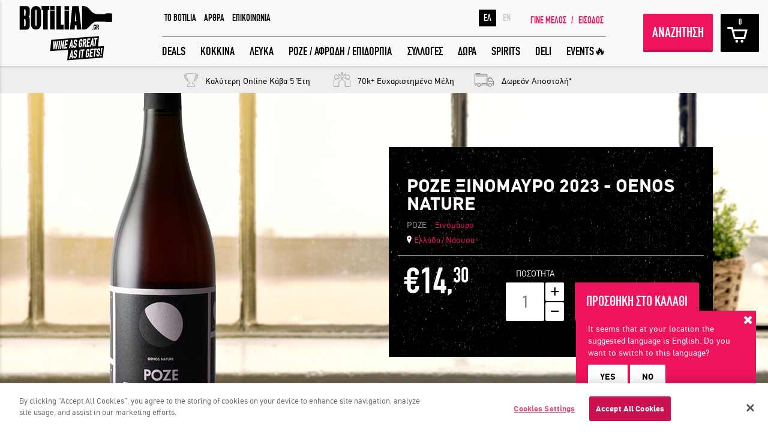

--- FILE ---
content_type: text/html; charset=utf-8
request_url: https://www.botilia.gr/p/rose-afrwdh-epidorpia-krasia/Rose-Xinomavro-Oenos-Nature
body_size: 25058
content:








<!DOCTYPE html>

<html xmlns="http://www.w3.org/1999/xhtml"
lang="el"
prefix="og: http://ogp.me/ns# fb: http://ogp.me/ns/fb# product: http://ogp.me/ns/product#">
<head><meta http-equiv="content-language" content="el" /><link rel="canonical" href="https://www.botilia.gr/p/rose-afrwdh-epidorpia-krasia/Rose-Xinomavro-Oenos-Nature" /><link rel="alternate" hreflang="en" href="https://www.botilia.gr/en/p/rose-sparkling-dessert-wines/Rose-Xinomavro-Oenos-Nature" /><link rel="alternate" hreflang="el" href="https://www.botilia.gr/p/rose-afrwdh-epidorpia-krasia/Rose-Xinomavro-Oenos-Nature" /><link rel="alternate" hreflang="x-default" href="https://www.botilia.gr/p/rose-afrwdh-epidorpia-krasia/Rose-Xinomavro-Oenos-Nature" /><meta property="og:title" content="Ροζέ Ξινόμαυρο 2023 - Oenos Nature" /><meta property="og:keywords" content="rose xinomavro, ξινομαυρο, ροζε, natural wine, φυσικο κρασι, ναουσα, θυμιοπουλος, oenos nature" /><meta property="og:description" content="Το Ροζέ Ξινόμαυρο 2023 είναι ένα εκπληκτικό γαστρονομικό ροζέ κρασί από Ξινόμαυρο, βασισμένο στις αρχές της ήπιας φυσικής οινοποίησης, από τη Νάουσα." /><meta name="description" content="Το Ροζέ Ξινόμαυρο 2023 είναι ένα εκπληκτικό γαστρονομικό ροζέ κρασί από Ξινόμαυρο, βασισμένο στις αρχές της ήπιας φυσικής οινοποίησης, από τη Νάουσα." /><meta name="keywords" content="rose xinomavro, ξινομαυρο, ροζε, natural wine, φυσικο κρασι, ναουσα, θυμιοπουλος, oenos nature" /><meta property="product:retailer_item_id" content="Rose-Xinomavro-Oenos-Nature" /><meta property="product:price:currency" content="EUR" /><meta property="product:price:amount" content="14.30" /><meta property="product:availability" content="available for order" /><meta property="product:condition" content="new" /><meta property="product:brand" content="-" /><meta property="og:image" content="https://www.botilia.gr/Uploads/Media/products/product_9570/Rose-Xinomavro-Oenos-Nature_new_20250612134505_250612134505845-og-el.png" /><meta property="og:type" content="product" /><meta property="og:image:width" content="1200" /><meta property="og:image:height" content="630" /><meta property="og:url" content="https://www.botilia.gr/p/rose-afrwdh-epidorpia-krasia/Rose-Xinomavro-Oenos-Nature" /><meta property="IsRegistered" content="false" /><meta property="IsAuthenticated" content="true" /><title>
	Ροζέ Ξινόμαυρο 2023 - Oenos Nature - Botilia.gr
</title>


<link rel="dns-prefetch" href="https://fonts.googleapis.com" />	
<link rel="dns-prefetch" href="https://www.google.com" />	




<meta http-equiv="Content-Type" content="text/html; charset=utf-8" />
<meta content="IE=edge,chrome=1" http-equiv="X-UA-Compatible" />

<meta name="viewport" content="width=device-width, initial-scale=1.0, user-scalable=yes">

<meta name="format-detection" content="telephone=no">



<link rel="icon" type="image/png" href="/assets/images/botilia_favicon_228.png" />
<link rel="preload" as="font" href="/assets/fonts/cf_din_cnrg-webfont.woff2" type="font/woff2" crossorigin="anonymous">
<link rel="preload" as="font" href="/assets/fonts/cf_din_cnrgit-webfont.woff2" type="font/woff2" crossorigin="anonymous">
<link rel="preload" as="font" href="/assets/fonts/cfdinstd_bo-webfont.woff2" type="font/woff2" crossorigin="anonymous">
<link rel="preload" as="font" href="/assets/fonts/cfdinstd_bd-webfont.woff2" type="font/woff2" crossorigin="anonymous">
<link rel="preload" as="font" href="/assets/fonts/fontawesome-webfont.woff2" type="font/woff2" crossorigin="anonymous">
<link rel="preload" as="font" href="/assets/fonts/ionicons.ttf" type="application/octet-stream" crossorigin="anonymous">




<link href="/assets/stylesheets/bundle.css?v=j11Gx_yUIatn3pZbd4sTLNlh7zTpO6iKIG05meXgDxc1" rel="stylesheet"/>


<!--[if lte IE 8]>
    <link rel="stylesheet" href="/assets/stylesheets/IE8Style.css" />
<![endif]-->


<!--[if lt IE 9]>
    <script src="/Scripts/jquery-2.1.4.min.js"></script>
<![endif]-->

<script>
    var uiValues = {"CurrentLocale":"el","BeginCountdownAfterHours":12,"ProductStockThreshold":20,"ProductListApiEndpoint":"https://btl.botilia.gr/v4","CurrencySymbol":"€","TotalMembers":62565,"IsHomePage":false,"IpLanguage":"en","CartExpirationWarningMinutes":5,"Resources":{"res_username_invalid":"Το όνομα χρήστη δεν είναι έγκυρο.","res_el":"Greek","res_en":"English","res_suggest_language":"It seems that your language is #LANG#. Do you want to switch to this language?","res_suggest_language_ip":"It seems that at your location the suggested language is #LANG#. Do you want to switch to this language?","cartExpiresInMinutes":"Προσοχή, το καλάθι σου λήγει σε 5 λεπτά!","cartHasExpired":"Το καλάθι σου έληξε.","promptDeleteDeliveryInfo":"Σίγουρα θέλεις να διαγράψεις τα επιλεγμένα στοιχεία αποστολής;","promptDeleteCreditCard":"Σίγουρα θέλεις να διαγράψεις αυτήν την κάρτα;","lbl_discovery":"WINE DEAL","btn_grab_it":"ΠΡΟΣΘΗΚΗ ΣΤΟ ΚΑΛΑΘΙ","btn_see_more":"ΔΕΣ ΠΕΡΙΣΣΟΤΕΡΑ","lbl_free_shipping":"Δωρεάν Μεταφορικά","lbl_no_results":"Δεν βρέθηκαν αποτελέσματα.","lbl_search_results_count":"Βρέθηκαν {0} προϊόντα","popup_title_warning":"Ειδοποίηση","popup_title_error":"Κάτι πήγε στραβά","popup_title_success":"Επιτυχία","popup_title_info":"Πληροφορία","err_passwords_empty":"Θα πρέπει να συμπληρώσεις τον κωδικό","ex_passwords_mismatch":"Οι κωδικοί πρόσβασης δεν είναι ίδιοι","ex_password_min_length_error":"Ο Κωδικός θα πρέπει να αποτελείται από τουλάχιστον 6 χαρακτήρες.","filters_sorting_default":"Διάλεξε ταξινόμηση...","filters_sorting_price_ascending":"Τιμή (χαμηλότερη σε υψηλότερη)","filters_sorting_price_descending":"Τιμή (υψηλότερη σε χαμηλότερη)","filters_sorting_rating_ascending":"Βαθμολογία (χαμηλότερη σε υψηλότερη)","filters_sorting_rating_descending":"Βαθμολογία (υψηλότερη σε χαμηλότερη)","send_to_friend_text":"Κοίταξε τι ανακάλυψα στο Botilia.gr: https://www.botilia.gr/p/rose-afrwdh-epidorpia-krasia/Rose-Xinomavro-Oenos-Nature","ex_invalid_email":"Αυτή δε μοιάζει να είναι μια έγκυρη διεύθυνση e-mail","err_fields_empty":"Τα παραπάνω πεδία είναι υποχρεωτικά","filterPriceRanges":"[{ \"Label\": \"Έως 9€\", \"MinPrice\": 0, \"MaxPrice\": 9 }, { \"Label\": \"9€ - 16€\", \"MinPrice\": 9, \"MaxPrice\": 16 }, { \"Label\": \"16€ - 25€\", \"MinPrice\": 16, \"MaxPrice\": 25 }, { \"Label\": \"25€ - 35€\", \"MinPrice\": 25, \"MaxPrice\": 35 }, { \"Label\": \"35€ και άνω\", \"MinPrice\": 35, \"MaxPrice\": 999999 }]","payment_error":"Δυστυχώς η συναλλαγή σας δεν έγινε δεκτή. Παρακαλώ δοκιμάστε αργότερα.","viva_errors_empty_cardholder":"Δεν έχετε πληκτρολογήσει Όνομα στην Κάρτα!","viva_errors_number_or_cvv_empty":"Πληκτρολογήστε αριθμό κάρτας και κωδικός CVV","viva_errors_cardnumber_empty":"Δεν έχετε πληκτρολογήσει αριθμό κάρτας","viva_errors_cvv_empty":"Δεν έχετε πληκτρολογήσει κωδικό CVV","viva_errors_month_empty":"Δεν έχετε συμπληρώσει τον μήνα λήξης της κάρτας","viva_errors_year_empty":"Δεν έχετε συμπληρώσει το έτος λήξης της κάρτας","viva_errors_cannot_parse_date":"Η ημερομηνία λήξης της κάρτας δεν έγινε αποδεκτή","viva_errors_empty_invalid_expiration_date":"Η ημερομηνία λήξης της κάρτας δεν είναι σωστή.","viva_errors_contact_support":"Τα στοιχεία της κάρτας σας δεν έγιναν αποδεκτά.","viva_errors_empty_invalid_card_number":"Ο αριθμός της κάρτας σας δεν είναι σωστός.","add_to_favourites":"Κράτα το για αργότερα","popup_title_som_gift_existing":"Ο παραλήπτης έχει ήδη γευστικό προφίλ","popup_text_som_gift_existing":"Θέλεις να δεις επιλέξεις ανάμεσα στα ιδανικά κρασιά για τον παραλήπτη του δώρου σου;","popup_btn_yes_som_gift":"Ναι, δείξε μου ποια κρασιά του αρέσουν","popup_btn_no_som_gift":"Όχι, δεν θέλω να μάθω","popup_warnings_selectdate":"Επίλεξε πρώτα ημερομηνία","warning_outstock_lite":"ΔΕΝ ΤΟ ΠΡΟΛΑΒΕΣ","lbl_pieces_singular":"Μποτίλια","lbl_pieces_plural":"Μποτίλιες","lbl_temaxia2_singular":"τεμάχιο","lbl_temaxia2_plural":"τεμάχια","lbl_remaining_plural":"ΤΕΛΕΙΩΝΕΙ...","available_for_x_hours_more":"Διαθέσιμο για <strong>{0}</strong> ώρες","available_for_x_hour_more":"Διαθέσιμο για {0} ώρα","available_for_x_minutes_more":"Διαθέσιμο για <strong>{0}</strong> λεπτά","available_for_x_minute_more":"Διαθέσιμο για <strong>1</strong> λεπτό","available_for_few_hours_more":"Διαθέσιμο για λίγες <strong>ώρες</strong>","available_for":"Διαθέσιμο για","day":"ημέρα","days":"ημέρες","search_page_url":"/anazhthsh","vivaWalletChargeEndPoint":"https://api.vivapayments.com","superOffers":"[]"},"SkipLoadingSideCart":false,"IsCheckoutPage":false,"FBAppId":"187245764732623","SiteLocation":"https://www.botilia.gr","IsFacebookUser":false,"User":11816275,"ImagesPathPrefix":"https://www.botilia.gr/Uploads/Media/products/product_"}
</script>

<script src="/bundles/more-scripts.js?v=VKbPx_1d7BXx5dDHZqaGE8KSz2zOwImXfI9p96GVBuM1"></script>




<script async defer crossorigin="anonymous" src="https://connect.facebook.net/en_US/sdk.js"></script>

<script defer src='https://www.google.com/recaptcha/api.js?hl=el'></script>




<!-- Start of Moosend Scripts -->
<script>
    !function (t, n, e, o, a) { function d(t) { var n = ~~(Date.now() / 3e5), o = document.createElement(e); o.async = !0, o.src = t + "?ts=" + n; var a = document.getElementsByTagName(e)[0]; a.parentNode.insertBefore(o, a) } t.MooTrackerObject = a, t[a] = t[a] || function () { return t[a].q ? void t[a].q.push(arguments) : void (t[a].q = [arguments]) }, window.attachEvent ? window.attachEvent("onload", d.bind(this, o)) : window.addEventListener("load", d.bind(this, o), !1) }(window, document, "script", "//cdn.stat-track.com/statics/moosend-tracking.min.js", "mootrack");
    mootrack('init', '11774100863d420c86d4790fcb938fd8');    
</script>






<!-- End of Moosend Scripts -->



<!-- Facebook Pixel Code -->
<script>
    !function (f, b, e, v, n, t, s) {
        if (f.fbq) return; n = f.fbq = function () {
            n.callMethod ?
                n.callMethod.apply(n, arguments) : n.queue.push(arguments)
        }; if (!f._fbq) f._fbq = n;
        n.push = n; n.loaded = !0; n.version = '2.0'; n.queue = []; t = b.createElement(e); t.async = !0;
        t.src = v; s = b.getElementsByTagName(e)[0]; s.parentNode.insertBefore(t, s)
    }(window,
        document, 'script', 'https://connect.facebook.net/en_US/fbevents.js');
    fbq('init', '1234197426595470'); // Insert your pixel ID here.
    fbq('track', 'PageView');
</script>
<noscript>
    <img height="1" width="1" style="display: none"
        src="https://www.facebook.com/tr?id=1234197426595470&ev=PageView&noscript=1" />
</noscript>
<!-- DO NOT MODIFY -->



<script>
      fbq('track', 'ViewContent', {
    content_name: 'Ροζέ Ξινόμαυρο 2023 - Oenos Nature',    content_category: '',    content_ids: ['Rose-Xinomavro-Oenos-Nature'],      content_type: 'product',
    value: '14.30',      currency: 'EUR'
      });
</script>



<!-- End Facebook Pixel Code -->







<!--<script type="text/javascript">
    (function (i, s, o, g, r, a, m) {
        i['GoogleAnalyticsObject'] = r; i[r] = i[r] || function () {
            (i[r].q = i[r].q || []).push(arguments)
        }, i[r].l = 1 * new Date(); a = s.createElement(o),
            m = s.getElementsByTagName(o)[0]; a.async = 1; a.src = g; m.parentNode.insertBefore(a, m)
    })(window, document, 'script', '//www.google-analytics.com/analytics.js', 'ga');
    //window.ga_debug = {trace: true};
    ga('create', 'UA-21278846-1', 'auto');    
    ga('require', 'ec');
    ga('set', 'currencyCode', 'EUR');
    ga('send', 'pageview');
</script>-->

<!-- Google Tag Manager -->
<script>(function (w, d, s, l, i) {
    w[l] = w[l] || []; w[l].push({
        'gtm.start':
            new Date().getTime(), event: 'gtm.js'
    }); var f = d.getElementsByTagName(s)[0],
        j = d.createElement(s), dl = l != 'dataLayer' ? '&l=' + l : ''; j.async = true; j.src =
            'https://www.googletagmanager.com/gtm.js?id=' + i + dl; f.parentNode.insertBefore(j, f);
    })(window, document, 'script', 'dataLayer', 'GTM-KTC8TT2');</script>
<!-- End Google Tag Manager -->






<link href="/assets/stylesheets/btl_wines_in_offer.css?ef1aa3b3-66e2-454b-b624-7cdc3d41101b" rel="stylesheet">


    


</head>
<body ng-app="webApp" ng-controller="mainController" class="page-232">

    <!-- Google Tag Manager (noscript) -->
    <noscript><iframe src="https://www.googletagmanager.com/ns.html?id=GTM-KTC8TT2"
    height="0" width="0" style="display:none;visibility:hidden"></iframe></noscript>
    <!-- End Google Tag Manager (noscript) -->

    

<div id="loader" style="display: none;" class="loader-v2">
    <div class="loader-holder">
        <img alt="" src="/assets/images/loading2.svg" class="loader-icon" />
        
        <h3>περίμενε λίγο...</h3>
    </div>
</div>

    
<div class="popup-lang-suggestion" style="display: none;">
    <span class="fa fa-times close"></span>
    <p></p>
    <a href="javascript:void(0)" class="popup-lang-suggestion-btn yes">YES</a>
    <a href="javascript:void(0)" class="popup-lang-suggestion-btn no">NO</a>

    <div class="checkbox-holder">
        <input type="checkbox" id="lang-suggest-chk" checked="checked" />
        <label for="lang-suggest-chk">Dont ask again</label>
    </div>

</div>

    
    <form method="post" action="/p/rose-afrwdh-epidorpia-krasia/Rose-Xinomavro-Oenos-Nature" id="form1">
<div class="aspNetHidden">
<input type="hidden" name="__EVENTTARGET" id="__EVENTTARGET" value="" />
<input type="hidden" name="__EVENTARGUMENT" id="__EVENTARGUMENT" value="" />
<input type="hidden" name="__VIEWSTATE" id="__VIEWSTATE" value="vKjQX5/9CNObhgsEqTZ0e4HUyKYRsfMFLfDOFYNm19ocOEGV2gYewv7uHJwxwtc0a9ipusqcvDnIWWqdVpYgo4+9cQkv3JFUog5uGx6OnYDqKTfTJaaDiboBovQDpxf8eYQ9YZE45DHYKESh+JUW8I4+sHf0x9FGMCA67k9o5o+PBKJdPaRpiip/ZcONIJJ2dbdFPMp5fUu8FeTvkSJyoMOLNmXNNwp9+DMxIlmFEjPc26YMXW7l8job0INwq/aygB242clABW5/rKWIhh1vNvay5gzJwTAiKJN1MyPEm1sTEchjEykOcpJSAO0yXchs" />
</div>

<script type="text/javascript">
//<![CDATA[
var theForm = document.forms['form1'];
if (!theForm) {
    theForm = document.form1;
}
function __doPostBack(eventTarget, eventArgument) {
    if (!theForm.onsubmit || (theForm.onsubmit() != false)) {
        theForm.__EVENTTARGET.value = eventTarget;
        theForm.__EVENTARGUMENT.value = eventArgument;
        theForm.submit();
    }
}
//]]>
</script>


<div class="aspNetHidden">

	<input type="hidden" name="__VIEWSTATEGENERATOR" id="__VIEWSTATEGENERATOR" value="EA4EED36" />
	<input type="hidden" name="__VIEWSTATEENCRYPTED" id="__VIEWSTATEENCRYPTED" value="" />
	<input type="hidden" name="__EVENTVALIDATION" id="__EVENTVALIDATION" value="VcuXkReHB3RPgaGLvNAy72hbkQa/F7yLaLxuvSUpzPS0plXATLSjDOvX+RqrlH4t8FYZyxYy7eNr+33uLkdivhXybDagV0ZTII3/Kg4KEqD8FgKPjeIcW+4VQLW9+S8Ciys/VyudCxh6hR7y+E2vPLpbqWXXcW6jqIHQRcCiWv3cFjvAmjVyamhjBnPEa9jUpluA3x/UWFSK3k0wF1y/bjAFK9pyLFEb46a8GaMjlc2SDvpZHahTqiRoE/gzsGtbVm1zdG43tjwJAqMEt6cTE1KJCvsUZoYwQD/vR0oBxLY=" />
</div>
        

    
<div class="filters">



    <div class="top">
        <div class="half">
            <h3>ΦΙΛΤΡΑ</h3>
        </div>
        <div class="half">
            <a href="javascript:void(0)" class="closeFiltersBtn triggerCloseFilters"></a>
        </div>
    </div>

    <div class="wrap">

        <label for="searchWinos" class="searchWinos">
            <input id="searchWinos" placeholder="ΤΙ ΨΑΧΝΕΙΣ;" />
            <input type="submit">
        </label>

        <div class="filter-groups" ng-hide="filtersRequest.Filters.length > 0">
            <div class="filter-box" style="font-weight: bold; font-style: italic; color: #ed145b;">
                Τα φίλτρα έρχονται...
            </div>
        </div>

        <div class="filter-groups" ng-show="filtersRequest.Filters.length > 0">

            <div class="filter-box">
                <div class="gn-radio custom">
                    <h3 class="title">Εύρος Τιμών</h3>
                    <div class="scrollable">
                        <label ng-repeat="item in $root.filterPriceRanges" ng-class="{'checked': item.Label == $root.selectedFilterPriceRange.Label }">
                            <input type="radio" name="priceRange" ng-model="$root.selectedFilterPriceRange" ng-value="item" ng-change="applyPriceRange()" />
                            <span ng-bind="item.Label"></span>
                        </label>                       
                    </div>
                </div>
            </div>


            <div class="filter-box" ng-repeat="item in filtersRequest.Filters">

                <div class="gn-checkbox custom ignore">

                    <h3 class="title" ng-bind="item.Name">-</h3>

                    <div class="scrollable">

                        <label ng-repeat="child in item.Options" ng-class="{'checked': child.Selected }">
                            <input type="checkbox" name="type" ng-value="child.Value" ng-model="child.Selected" ng-change="filterProducts()" />
                            <span ng-bind="child.Name">-</span>
                            
                        </label>

                    </div>

                    <a href="javascript:void(0)" data-text="λιγότερες επιλογές/περισσότερες επιλογές" class="moreOptions" ng-show="item.Options.length > 6" onclick="moreOptions(this,event);">
                        <span>περισσότερες επιλογές</span>
                    </a>

                </div>

            </div>            

            <div class="filter-box">
                <div class="gn-radio custom">
                    <h3 class="title">Ταξινόμηση</h3>
                    <div class="scrollable">
                        <select ng-change="changeSorting()" ng-model="$root.selectedSortMode" ng-options="item.Text for item in sortingOptions">
                        </select>
                    </div>
                </div>
            </div>



        </div>

    </div>

</div>


    






<div class="main-menu-widget loggedout">

    

    



<div class="login-widget ">

    <div class="container loginCont">
        <div class="row">

            <div class="col-xxs-12 title title-login">ΕΙΣΟΔΟΣ ΜΕΛΩΝ</div>
            <div class="col-xxs-12 title title-forgot" style="display:none;">ΞΕΧΑΣΑ ΤΟΝ ΚΩΔΙΚΟ ΜΟΥ!</div>

            <div class="col-xxs-12 col-md-8 loginForm">

                <div class="row">

                    <div class="col-sm-7 col-lg-6">

                        <div class="form-login">
                            <input name="ctl00$ctl00$PlaceHolderMain$PrimaryHeader$LoginForm$txtUsername" type="email" autocomplete="off" id="PlaceHolderMain_PrimaryHeader_LoginForm_txtUsername" tabindex="1" class="ip-text txt-username" placeholder="ΟΝΟΜΑ ΧΡΗΣΤΗ (email)" />
                            <input name="ctl00$ctl00$PlaceHolderMain$PrimaryHeader$LoginForm$txtPassword" type="password" id="PlaceHolderMain_PrimaryHeader_LoginForm_txtPassword" tabindex="2" class="ip-text txt-password" placeholder="ΚΩΔΙΚΟΣ" />                            
                            <input id="PlaceHolderMain_PrimaryHeader_LoginForm_chkRemember" type="checkbox" name="ctl00$ctl00$PlaceHolderMain$PrimaryHeader$LoginForm$chkRemember" tabindex="3" /><label for="PlaceHolderMain_PrimaryHeader_LoginForm_chkRemember">Να με θυμάσαι</label>
                            
                            <div id="PlaceHolderMain_PrimaryHeader_LoginForm_divError" class="bt-alerts failure login-failure" style="display:none"></div>


                            <div class="controls">
                                <a onclick="return validateLoginForm();" id="PlaceHolderMain_PrimaryHeader_LoginForm_lnkSubmit" tabindex="4" class="btn join-med lnk-login" href="javascript:__doPostBack(&#39;ctl00$ctl00$PlaceHolderMain$PrimaryHeader$LoginForm$lnkSubmit&#39;,&#39;&#39;)">ΕΙΣΟΔΟΣ</a>
                                <a href="javascript:void(0)" class="forgotBtn show-forgot">Ξέχασα τον κωδικό μου!</a>
                            </div>
                        </div>

                        <div class="form-forgot" style="display: none;">
                            <input name="ctl00$ctl00$PlaceHolderMain$PrimaryHeader$LoginForm$txtForgot" type="email" id="PlaceHolderMain_PrimaryHeader_LoginForm_txtForgot" tabindex="5" class="ip-text forgot-email" placeholder="Το email σου" />
                            <div class="bt-alerts forgot-success success" style="display: none;"></div>
                            <div class="bt-alerts forgot-failure failure" style="display: none;"></div>


                            <div class="controls">
                                <a href="javascript:void(0)" tabindex="6" class="btn join-med lnk-forgot">ΣΤΕΙΛΤΕ ΜΟΥ</a>
                                <a href="javascript:void(0)" tabindex="7" class="forgotBtn show-login">Επιστροφή στη φόρμα εισόδου</a>
                            </div>
                        </div>



                    </div>

                    <div class="col-sm-5 col-lg-6 social">
                        
                        <span class="sep"></span>
                        <a href="Javascript:void(0)" onclick="javascript:FBLogin();" class="btn fb-lg fb-login">ΕΙΣΟΔΟΣ ΜΕ FACEBOOK</a>

                        
<div class="fb-disclaimer bigger">
    <p></p>
</div>


                        
                        
                    </div>
                    <div class=""></div>
                </div>

            </div>

            <div class="col-xxs-12 col-md-4 registerWrapper">

                <h3 class="title">ΕΚΠΛΗΚΤΙΚΑ ΚΡΑΣΙΑ ΑΠΟ ΟΛΟ ΤΟΝ ΚΟΣΜΟ ΣΤΗΝ ΠΟΡΤΑ ΣΟΥ ΣΕ ΜΟΝΑΔΙΚΕΣ ΠΡΟΣΦΟΡΕΣ!</h3>

                <a href="/eggrafi-melous" class="registerLink">ΓΙΝΕ ΜΕΛΟΣ</a>

            </div>

            <a href="#" class="closeBtn triggerLogin"></a>

        </div>
    </div>

</div>




    <div class="main-menu-wrapper">

        <a href="javascript:void(0)" class="hamburger triggerMobMenu">
            <span></span>
            <span></span>
            <span></span>
        </a>

        <a href="/" class="logo">
            <img src="/assets/images/svg/botilia_logo_moto.svg" class="large">
            <img src="/assets/images/svg/botilia_logo.svg" class="middle" alt="">
            <img src="/assets/images/svg/botilia_logo.svg" class="scroll-img" alt="" >
        </a>

        <div class="main-navigation cs-cont">
            




<div class="top-nav">

    
<div class="links">
    
            <a href="/botilia/sxetika-me-to-botilia">TO BOTILIA</a>
        
            <a href="https://blog.botilia.gr/el/">ΑΡΘΡΑ</a>
        
            <a href="/botilia/epikoinonia">ΕΠΙΚΟΙΝΩΝΙΑ</a>
        
</div>


    <a href="/proskalese-filous" class="btn freeBottle log"><img src="[data-uri]" alt="">ΔΩΡΕΑΝ ΚΡΑΣΙ</a>

    

    
<div class="reglogin unlog">

    <a href="/eggrafi-melous">ΓΙΝΕ ΜΕΛΟΣ</a>

    <span class="slash">/</span>

    <a href="javascript:void(0)" class="triggerLogin">ΕΙΣΟΔΟΣ</a>

</div>


    
<div class="lang">

    
    <a href="javascript:void(0)" class="active">ΕΛ</a>
    
    <a href="/en/p/rose-sparkling-dessert-wines/Rose-Xinomavro-Oenos-Nature" class="">EN</a>
    
</div>

</div>

            
<div class="bottom-nav">

    <ul class="main-ul">
        
                <li>
                    <a target="" href="/katigories/krasia-prosfores">DEALS</a>
                </li>
            
                <li>
                    <a target="" href="/katigories/kokkina-krasia">ΚΟΚΚΙΝΑ</a>
                </li>
            
                <li>
                    <a target="" href="/katigories/lefka-krasia">ΛΕΥΚΑ</a>
                </li>
            
                <li>
                    <a target="" href="/katigories/roze-afrodi-epidorpia-krasia">ΡΟΖΕ / ΑΦΡΩΔΗ / ΕΠΙΔΟΡΠΙΑ</a>
                </li>
            
                <li>
                    <a target="" href="/katigories/wine-ideas">ΣΥΛΛΟΓΕΣ</a>
                </li>
            
                <li>
                    <a target="" href="/katigories/dwra">ΔΩΡΑ</a>
                </li>
            
                <li>
                    <a target="" href="/katigories/wine-ideas/apostagmata">SPIRITS</a>
                </li>
            
                <li>
                    <a target="" href="/katigories/wine-ideas/delicatessen">DELI</a>
                </li>
            
                <li>
                    <a target="" href="/katigories/wine-events">EVENTS🔥</a>
                </li>
            
    </ul>

</div>

        </div>

        <div class="action-btns">

        	
<div class="mb-lang">

    
    <a href="javascript:void(0)" class="active">ΕΛ</a>
    
    <a href="/en/p/rose-sparkling-dessert-wines/Rose-Xinomavro-Oenos-Nature" class="">EN</a>
    
</div>


            <a href="javascript:void(0)" class="btn searchBtn triggerFilters" ng-click="renderFilters()">ΑΝΑΖΗΤΗΣΗ</a>

            
            <a href="javascript:void(0)" ng-click="toggleCart()" class="basketBtn x-log"><span class="items" ng-bind="cart.TotalPieces"></span></a>
            
<div class="reglogin unlog">

    <a href="/eggrafi-melous">ΓΙΝΕ ΜΕΛΟΣ</a>

    <span class="slash">/</span>

    <a href="javascript:void(0)" class="triggerLogin">ΕΙΣΟΔΟΣ</a>

</div>


        </div>

    </div>

    





<div class="mobile-menu">

    <div class="scrollable-area">

        <div class="mb-top">

            <div class="cols">

                <a href="#" class="closeMobBtn triggerMobMenu"></a>

            </div>

            <div class="cols mid-col">
                <img src="/assets/images/svg/botilia_logo.svg" alt="">
            </div>

            <div class="cols">

                

                
<div class="reglogin unlog">

    <a href="/eggrafi-melous">ΓΙΝΕ ΜΕΛΟΣ</a>

    <span class="slash">/</span>

    <a href="javascript:void(0)" class="triggerLogin">ΕΙΣΟΔΟΣ</a>

</div>


            </div>

        </div>

        <div class="mb-middle">

            <ul class="mob-ul">
                
                        <li><a href="/katigories/krasia-prosfores">DEALS</a></li>
                    
                        <li><a href="/katigories/kokkina-krasia">ΚΟΚΚΙΝΑ</a></li>
                    
                        <li><a href="/katigories/lefka-krasia">ΛΕΥΚΑ</a></li>
                    
                        <li><a href="/katigories/roze-afrodi-epidorpia-krasia">ΡΟΖΕ / ΑΦΡΩΔΗ / ΕΠΙΔΟΡΠΙΑ</a></li>
                    
                        <li><a href="/katigories/wine-ideas">ΣΥΛΛΟΓΕΣ</a></li>
                    
                        <li><a href="/katigories/dwra">ΔΩΡΑ</a></li>
                    
                        <li><a href="/katigories/wine-ideas/apostagmata">SPIRITS</a></li>
                    
                        <li><a href="/katigories/wine-ideas/delicatessen">DELI</a></li>
                    
                        <li><a href="/katigories/wine-events">EVENTS🔥</a></li>
                    
            </ul>

        </div>

        <!--
<div class="mb-lang">

    
    <a href="javascript:void(0)" class="active">ΕΛ</a>
    
    <a href="/en/p/rose-sparkling-dessert-wines/Rose-Xinomavro-Oenos-Nature" class="">EN</a>
    
</div>
-->

        <div class="mb-bottom">

            
<div class="links">
    
            <a href="/botilia/sxetika-me-to-botilia">TO BOTILIA</a>
        
            <a href="https://blog.botilia.gr/el/">ΑΡΘΡΑ</a>
        
            <a href="/botilia/epikoinonia">ΕΠΙΚΟΙΝΩΝΙΑ</a>
        
</div>




            <div class="mb-social">
                
<a href="https://www.facebook.com/botilia.gr" target="_blank" class="fb-small"></a>
<a href="https://twitter.com/botiliagr" target="_blank" class="tw-small"></a>
<a href="https://www.instagram.com/botiliagr/" target="_blank" class="insta-small"></a>
            </div>


            <span class="free">Εκπληκτικά κρασιά από όλο τον κόσμο σε μοναδικές προσφορές</span>

        </div>

        <div class="subscribe unlog">

            <label for="subscribe-mail">
                <input type="text" id="subscribe-mail" name="subscribe-mail"
                    placeholder="ΤΟ EMAIL ΣΟΥ ΕΔΩ">
            </label>

            <input type="submit" class="btn subscriptionBtn" value="ΥΠΟΒΟΛΗ">
        </div>

    </div>

</div>


    
<div class="wino-srcoll-details">

    <div class="inlines">
        <h3 class="wino-name">
            ΡΟΖΕ ΞΙΝΟΜΑΥΡΟ 2023 - OENOS NATURE</h3>
    </div>

    <div class="inlines small">

        <span id="PlaceHolderMain_PrimaryHeader_ProductStickyHeader_divAddToCart">
            <a href="javascript:void(0)" ng-click="addToCart('9570', specificProductQuantity)" class="btn addCartBtn">ΠΡΟΣΘΗΚΗ ΣΤΟ ΚΑΛΑΘΙ</a>
        </span>

        <h5 class="cur-price">
            €14,<sup>30</sup></h5>

    </div>

</div>


</div>


    
<div class="basketCart-widget">

    <div class="top">

        <div class="left">
            <h3>ΚΑΛΑΘΙ ΑΓΟΡΩΝ</h3>
            <span class="items" ng-show="cart.TotalPieces > 0">{{cart.TotalPieces}} <span ng-show="cart.TotalPieces == 1">τεμάχιο στο καλάθι</span><span ng-show="cart.TotalPieces > 1">τεμάχια στο καλάθι</span></span>
        </div>

        <a href="javascript:void(0)" class="closeBasketBtn" onclick="hideBasketCart(event);"></a>

        <div class="timeLeft" ng-show="cart.Products.length > 0 && !cart.IsLocked">
            
        </div>
    </div>

    <div class="scrollable" ng-class="{cartLocked: cart.IsLocked}">

        <p ng-show="cart.IsLocked" style="color: #000">Το καλάθι σου είναι κλειδωμένο και ξεκλειδώνει σε {{cart.UnlocksInMinutes}} λεπτά</p>

        <div class="tb-line x-sixWinos" ng-repeat="item in cart.Products">

            <div class="wino-img-wrap">
                <img ng-src="{{item.Photo}}" alt="" class="bottle">
            </div>

            <div class="center-wrap">

                <div class="fixed-height">

                    <div class="wino-title">
                        {{item.Name}}
                    </div>

                    <span class="variety">{{item.SubTitle}}</span>

                </div>

                <div class="wino-quantity-widget">

                    <span class="labels inbl">ΠΟΣΟΤΗΤΑ</span>

                    <input type="text" name="quantity" class="input-num inbl" ng-model="item.Quantity" readonly>

                    <div class="controls inbl">

                        <span class="minus" ng-click="decreaseQuantity(item)"><i class="ion-minus-round"></i></span>
                        <span class="plus" ng-click="increaseQuantity(item)"><i class="ion-plus-round"></i></span>

                    </div>

                    <a href="javascript:void(0)" ng-click="removeFromCart(item.ProductId)" class="delete-wino inbl">Αφαίρεση</a>

                </div>

            </div>

            <div class="price-wrap">

                <span class="num">{{item.ProductPiecesCount}} 
                    <span ng-show="item.ProductPiecesCount == 1">τεμάχιο</span>
                    <span ng-show="item.ProductPiecesCount > 1">τεμάχια</span>
                    <span></span>
                </span>

                <h5 class="cur-price" ng-bind-html="item.PriceHtml"></h5>

            </div>

        </div>


        

<div class="aligner display-none" ng-show="cart.TotalPieces == 0" ng-class="{'display-none': cart.TotalPieces > 0, 'display-block': cart.TotalPieces == 0 }">
    <div class="cart-empty">
        <img src="[data-uri]" />
        <h3>ΤΟ ΚΑΛΑΘΙ ΣΟΥ ΕΙΝΑΙ ΕΝΤΕΛΩΣ ΑΔΕΙΟ.</BR> ΜΗΠΩΣ ΝΑ ΕΒΑΖΕΣ ΜΕΡΙΚΑ ΕΚΠΛΗΚΤΙΚΑ ΚΡΑΣΙΑ ΕΔΩ ΜΕΣΑ;</h3>
    </div>
</div>





    </div>

    <div class="bottom">

        
        <a href="/agora/stoixeia-paraggelias" class="btn commonBtn paymentBtn" ng-show="cart.Products.length > 0 && !cart.IsLocked">ΣΥΝΕΧΕΙΑ ΣΤΟ ΤΑΜΕΙΟ</a>

        <div class="summary">

            <span>ΣΥΝΟΛΟ €</span>

            <h5 class="cur-price" ng-bind-html="cart.TotalHtml"></h5>

        </div>

    </div>

</div>


    <div class="main-wrapper" data-xthreshold="150">       

        <div id="page-content" ng-hide="$root.filterMode">
            
    <script>
        $(document).ready(function () { GEE_ProductDetails({"Title":"Ροζέ Ξινόμαυρο 2023 - Oenos Nature","Id":9570,"SalesPrice":14.3,"PrimaryCategoryName":"Ροζέ/Αφρώδη/Επιδόρπια"}); });        
    </script>
    
<script type="application/ld+json">
{"@context":"https://schema.org","@type":"Product","productID":9570,"description":"Το Ροζέ Ξινόμαυρο 2023 είναι ένα εκπληκτικό γαστρονομικό ροζέ κρασί από Ξινόμαυρο, βασισμένο στις αρχές της ήπιας φυσικής οινοποίησης, από τη Νάουσα.","name":"Ροζέ Ξινόμαυρο 2023 - Oenos Nature","image":"https://www.botilia.gr/Uploads/Media/products/product_9570/Rose-Xinomavro-Oenos-Nature_new_20250612134505_250612134505845.png","brand":"-","slogan":"Ένα γαστρονομικό ροζέ με μέλλον!","color":"Ροζέ","inLanguage":"el","offers":{"@type":"Offer","priceCurrency":"EUR","url":"/p/rose-afrwdh-epidorpia-krasia/Rose-Xinomavro-Oenos-Nature","availability":"https://schema.org/InStock","price":"14.30","priceValidUntil":""},"additionalProperty":[{"@type":"PropertyValue","name":"Τύπος","value":"Ξηρό"},{"@type":"PropertyValue","name":"Χρονιά","value":"2023"},{"@type":"PropertyValue","name":"Αλκοόλ","value":"13%"},{"@type":"PropertyValue","name":"Προέλευση","value":"Νάουσα, Ελλάδα"},{"@type":"PropertyValue","name":"Ποικιλία","value":"Ξινόμαυρο"},{"@type":"PropertyValue","name":"Αρώματα","value":"Λιαστό ντοματάκι, μαρμελάδα φράουλα, ζαχαρωμένα πέταλα τριαντάφυλλου, κεράσι, κράνο, ρόδι, νύξεις βοτάνων"},{"@type":"PropertyValue","name":"Μέγεθος Φιάλης","value":"750ml"},{"@type":"PropertyValue","name":"Θερμοκρασία σερβιρίσματος","value":"8°C"},{"@type":"PropertyValue","name":"Παλαίωση","value":"3-5 χρόνια"},{"@type":"PropertyValue","name":"Πώμα","value":"Φελλός"},{"@type":"PropertyValue","name":"Βιολογικό","value":"Ναι"}]}
</script>

    <div class="achievements-widget home">
<div class="front">
<div class="aw-field best-online">Καλύτερη Online Κάβα 5 Έτη</div>
<div class="aw-field trusted-by">70k+ Ευχαριστημένα Μέλη</div>
<div class="aw-field free-delivery">Δωρεάν Αποστολή*</div>
</div>
<div class="back">
<div class="aw-field free-returns">Δωρεάν Επιστροφές</div>
<div class="aw-field bottles-sold">Έχουν παραδοθεί πάνω από 1.800.000 φιάλες</div>
<div class="aw-field wine-love">Κριτικές Πελατών: 9,8/10</div>
</div>
</div>



    <div>

        <div id="PlaceHolderMain_PlaceHolderCommonMain_divNormalStyle" class="wino-image-widget">

            

<div class="bg-area">

    <div class="theme-bg product-bg-7"></div>

    <div class="table-bg" style="background-image: url('/assets/images/winos-themes/table.png')"></div>

</div>


            <div class="wino-content container">
                <div class="inner">

                    

<div class="wino-bottle">
    <img src="https://www.botilia.gr/Uploads/Media/products/product_9570/Rose-Xinomavro-Oenos-Nature_new_20250612134505_250612134505845.png" id="PlaceHolderMain_PlaceHolderCommonMain_ProductMainPhoto_imgProduct" itemprop="image" alt="Ροζέ Ξινόμαυρο 2023 - Oenos Nature" />
</div>

                    <div class="card-wrapper">
                        




<div class="wino-card">

    <div class="top">
        <a href="/paragwgos/-/" id="PlaceHolderMain_PlaceHolderCommonMain_ProductBlackBox_lnkManufacturer" class="color">-</a>

        

        <h1 class="wino-title">
            ΡΟΖΕ ΞΙΝΟΜΑΥΡΟ 2023 - OENOS NATURE</h1>

        <div class="details">

            <a href="/katigories/roze-afrodi-epidorpia-krasia" id="PlaceHolderMain_PlaceHolderCommonMain_ProductBlackBox_lnkColor" class="color" rel="nofollow">ΡΟΖΕ</a>

            <a href="/katigories/ola-ta-proionta#!?data=%5B46%5D&orderby=Ascending&sortby=SalesPrice" id="PlaceHolderMain_PlaceHolderCommonMain_ProductBlackBox_rpLinkedVarieties_lnkFilter_0" class="variety" rel="nofollow">Ξινόμαυρο</a>

        </div>

        <span class="origin"><i class="ionicons ion-ios-location"></i>&nbsp;&nbsp;<a href="/katigories/ola-ta-proionta#!?data=%5B64%5D&orderby=Ascending&sortby=SalesPrice" id="PlaceHolderMain_PlaceHolderCommonMain_ProductBlackBox_rpOrigin_lnkFilter_0" class="color-default" rel="nofollow">Ελλάδα</a>&nbsp;<span class="color-default">/</span>&nbsp;<a href="/katigories/ola-ta-proionta#!?data=%5B1803%5D&orderby=Ascending&sortby=SalesPrice" id="PlaceHolderMain_PlaceHolderCommonMain_ProductBlackBox_rpOrigin_lnkFilter_1" class="color-default" rel="nofollow">Νάουσα</a></span>

        

    </div>

    <div class="bottom">

        <div id="PlaceHolderMain_PlaceHolderCommonMain_ProductBlackBox_divPrices" class="wino-price">            

            <!-- <h6 id="PlaceHolderMain_PlaceHolderCommonMain_ProductBlackBox_lblOldPrice" class="original-price">€16,<sup>40</sup></h6>             -->
            <h5 class="cur-price">
                €14,<sup>30</sup></h5>

        </div>

        <div id="PlaceHolderMain_PlaceHolderCommonMain_ProductBlackBox_divQuantity" class="wino-quantity">

            <span class="labels">ΠΟΣΟΤΗΤΑ</span>

            <div class="quantity-controller">

                <input type="text" name="quantity" id="input-num" ng-model="specificProductQuantity">

                <div class="controls">

                    <span class="plus" ng-click="specificProductQuantity < 1015 ? increaseSpecificProductQuantity() : ''"><i class="ion-plus-round"></i></span>
                    <span class="minus" ng-click="decreaseSpecificProductQuantity()"><i class="ion-minus-round"></i></span>

                </div>

            </div>

            
        </div>

        <div id="PlaceHolderMain_PlaceHolderCommonMain_ProductBlackBox_divAddCart" class="addCart-wrapper">


            
            <a href="javascript:void(0)" ng-click="addToCart('9570', specificProductQuantity)" class="btn addCartBtn">ΠΡΟΣΘΗΚΗ ΣΤΟ ΚΑΛΑΘΙ
                <span id="PlaceHolderMain_PlaceHolderCommonMain_ProductBlackBox_spanBottlesLeft" class="bottles-left"></span>
            </a>
            <span id="PlaceHolderMain_PlaceHolderCommonMain_ProductBlackBox_deliveryLbl" class="labels">Στην πόρτα σου σε 1 - 3 μέρες</span>
            </div>


        

        

    </div>

</div>


                    </div>

                </div>
            </div>
        </div>

        



        <div class="wino-article-widget">
            <div class="container">

                <div class="quote-wrapper">
                    <div>
                        <h3 class="quote">
                            Ένα γαστρονομικό ροζέ με μέλλον!
                        </h3>
                        

<div ng-controller="shareController">
    <div class="share-widget" style="text-align: center; border: 0">
        <div class="socials" style="float: none;">
            <span class="sc-caption">ΜΟΙΡΑΣΟΥ ΤΟ</span>
            <a onclick="OpenWindow('https://www.facebook.com/dialog/share?app_id=187245764732623&display=popup&href=https%3a%2f%2fwww.botilia.gr%2fp%2frose-afrwdh-epidorpia-krasia%2fRose-Xinomavro-Oenos-Nature&redirect_uri=https%3a%2f%2fwww.botilia.gr%2fp%2frose-afrwdh-epidorpia-krasia%2fRose-Xinomavro-Oenos-Nature')" href="javascript:void(0)" class="fb-small"></a>
            <a onclick="OpenWindow('http://www.facebook.com/dialog/send?app_id=187245764732623&link=https%3a%2f%2fwww.botilia.gr%2fp%2frose-afrwdh-epidorpia-krasia%2fRose-Xinomavro-Oenos-Nature&redirect_uri=https%3a%2f%2fwww.botilia.gr%2fp%2frose-afrwdh-epidorpia-krasia%2fRose-Xinomavro-Oenos-Nature')" href="javascript:void(0)" class="messenger-small"></a>
            
        </div>
    </div>
    <div class="remodal formTheme" data-remodal-id="send-to-friend">
        <button data-remodal-action="close" class="remodal-close"></button>
        <div class="form-box clearheight">
            <h4 class="caption">ΣΤΕΙΛΤΟ ΣΕ ΦΙΛΟ</h4>

            <input type="hidden" class="hfSenderName" value="" />

            <div class="col-xxs-12 pd7">
                <input type="text" class="txtSenderName" placeholder="ΤΟ ΟΝΟΜΑ ΣΟΥ" ng-model="sender" />
            </div>

            <div class="col-xxs-12 pd7">
                <input type="text" class="txtFriendEmail" placeholder="ΤΟ EMAIL ΤΟΥ ΦΙΛΟΥ ΣΟΥ" ng-model="receiver" />
            </div>

            <div class="col-xxs-12 pd7">
                <textarea rows="3" class="txtFriendMessage" placeholder="ΤΟ ΜΗΝΥΜΑ ΣΟΥ" ng-model="message"></textarea>
            </div>

        </div>

        <button class="remodal-confirm btn saveBtn" ng-click="sendToFriend()">ΑΠΟΣΤΟΛΗ</button>
    </div>
</div>



                    </div>
                </div>





                <div class="small-container">
                    <div class="text-section">
                        
                    </div>
                    <div class="text-section">
                        
<a href="javascript:void(0)" class="text-title">
    <span>Γιατί το αγαπάμε;</span>
</a>

<div class="editor article expanded">

    <p>Το Ροζέ Ξινόμαυρο 2023 Oenos Nature είναι ένα ροζέ κρασί ήπιας φυσικής οινοποίησης που...τσακίζει κόκαλα! Αν είσαι από εκείνους που δύσκολα αποχωρίζονται το κόκκινο κρασί το καλοκαίρι τότε αυτό το ροζέ είναι για σένα. Διάβασε παρακάτω για να καταλάβεις τι ακριβώς εννοούμε.</p>
<p>Αυτό το ροζέ, από τα υψηλότερα αμπελοτόπια της Νάουσας, έχει χαρακτήρα και φλογερό ταπεραμέντο. Γι’ αυτό το κρασί έχουμε ζύμωση με γηγενείς ζύμες, όχι πρόσθετα θειώδη και λοιπές παρεμβάσεις. Απίστευτα εκφραστικό, με ζωηρό, λαμπερό χρώμα και μια ελαφριά τανική υπόσταση που θυμίζει πολύ ελαφρύ κόκκινο, θα συνοδεύσει με απίστευτη χάρη όλα τα καλοκαιρινά λαδερά, τις ντοματένιες μακαρονάδες και τα πιάτα με φρέσκο τόνο!</p>
<p>Μπορείς να απολαύσεις το Ροζέ Ξινόμαυρο 2023 Oenos Nature τώρα ή και μετά από 3 χρόνια.</p>


</div>

                        
<div class="details-icons">
    <div class="row cs-row">
      
         <div class="col-xxs-3 col-sm-3 icon-box">

            <div id="PlaceHolderMain_PlaceHolderCommonMain_ProductDetailsIcons_divColor" class="icon" style="background-image:url(&#39;/assets/images/bg-images/color_3.png&#39;)">
            </div>

            <h4 class="field">ΧΡΩΜΑ</h4>

            <h3 class="value">
                ΡΟΖΕ
            </h3>

        </div>

        <div class="col-xxs-3 col-sm-3 icon-box">

            <div id="PlaceHolderMain_PlaceHolderCommonMain_ProductDetailsIcons_divAroma" class="icon" style="background-image:url(&#39;/assets/images/bg-images/fruity_629.png&#39;)">
            </div>

            <h4 class="field">ΑΡΩΜΑΤΙΚΗ ΕΝΤΑΣΗ</h4>

            <h3 class="value">
                ΜΕΤΡΙΑ</h3>

        </div>

        <div class="col-xxs-3 col-sm-3 icon-box">

            <div id="PlaceHolderMain_PlaceHolderCommonMain_ProductDetailsIcons_divBody" class="icon" style="background-image:url(&#39;/assets/images/bg-images/body_577.png&#39;)">
            </div>

            <h4 class="field">ΣΩΜΑ</h4>

            <h3 class="value">
                ΜΕΤΡΙΟ
            </h3>

        </div>

        <div class="col-xxs-3 col-sm-3 icon-box">

            <div id="PlaceHolderMain_PlaceHolderCommonMain_ProductDetailsIcons_divAcidity" class="icon" style="background-image:url(&#39;/assets/images/bg-images/acidity_582.png&#39;)">
            </div>

            <h4 class="field">ΟΞΥΤΗΤΑ</h4>

            <h3 class="value">
                ΕΝΤΟΝΗ
            </h3>

        </div>
    </div>

</div>

                    </div>

                    <div class="text-section">
                        
<a href="javascript:void(0)" class="text-title">
    <span>Δοκιμή</span>
</a>

<div class="editor article expanded">

    <p>Το Ροζέ Ξινόμαυρο 2023 Oenos Nature έχει μέτριο σομόν χρώμα και μύτη που φωνάζει από μακριά Ξινόμαυρο. Λιαστό ντοματάκι, μαρμελάδα φράουλα, ζαχαρωμένα πέταλα τριαντάφυλλου, κεράσι, κράνο και ρόδι πλαισιώνονται από ελαφριές νύξεις βοτάνων και κυδωνιού.</p>
<p>Στο στόμα έχει μέτριο σώμα, τραγανή οξύτητα και ελαφριές τανίνες. Ζουμερή φράουλα, πετροκέρασο, κράνο, τριαντάφυλλο, ροζ γκρέιπφρουτ, πορτοκάλι και γλυκιά ντομάτα συνθέτουν ένα νόστιμο σύνολο.</p>

</div>

                    </div>

                    <div class="text-section">
                        
<a href="javascript:void(0)" class="text-title">
    <span>
        Τα τεχνικά</span>
</a>

<div class="article expanded">

    <div class="educate">

        <table class="details-tb">
            
                    <tr id="PlaceHolderMain_PlaceHolderCommonMain_ProductAttributesTable_rpProps_tr_0">
	<td><span id="PlaceHolderMain_PlaceHolderCommonMain_ProductAttributesTable_rpProps_lblPropertyName_0">Χρώμα</span>:&nbsp;</td>
	<td>
                            <span id="PlaceHolderMain_PlaceHolderCommonMain_ProductAttributesTable_rpProps_lblPropertyValue_0">Ροζέ</span>
                        </td>
</tr>

                
                    <tr id="PlaceHolderMain_PlaceHolderCommonMain_ProductAttributesTable_rpProps_tr_1">
	<td><span id="PlaceHolderMain_PlaceHolderCommonMain_ProductAttributesTable_rpProps_lblPropertyName_1">Τύπος</span>:&nbsp;</td>
	<td>
                            <span id="PlaceHolderMain_PlaceHolderCommonMain_ProductAttributesTable_rpProps_lblPropertyValue_1">Ξηρό</span>
                        </td>
</tr>

                
                    <tr id="PlaceHolderMain_PlaceHolderCommonMain_ProductAttributesTable_rpProps_tr_2">
	<td><span id="PlaceHolderMain_PlaceHolderCommonMain_ProductAttributesTable_rpProps_lblPropertyName_2">Χρονιά</span>:&nbsp;</td>
	<td>
                            <span id="PlaceHolderMain_PlaceHolderCommonMain_ProductAttributesTable_rpProps_lblPropertyValue_2">2023</span>
                        </td>
</tr>

                
                    <tr id="PlaceHolderMain_PlaceHolderCommonMain_ProductAttributesTable_rpProps_tr_3">
	<td><span id="PlaceHolderMain_PlaceHolderCommonMain_ProductAttributesTable_rpProps_lblPropertyName_3">Αλκοόλ</span>:&nbsp;</td>
	<td>
                            <span id="PlaceHolderMain_PlaceHolderCommonMain_ProductAttributesTable_rpProps_lblPropertyValue_3">13%</span>
                        </td>
</tr>

                
                    <tr id="PlaceHolderMain_PlaceHolderCommonMain_ProductAttributesTable_rpProps_tr_4">
	<td><span id="PlaceHolderMain_PlaceHolderCommonMain_ProductAttributesTable_rpProps_lblPropertyName_4">Προέλευση</span>:&nbsp;</td>
	<td>
                            <span id="PlaceHolderMain_PlaceHolderCommonMain_ProductAttributesTable_rpProps_lblPropertyValue_4">Νάουσα, Ελλάδα</span>
                        </td>
</tr>

                
                    <tr id="PlaceHolderMain_PlaceHolderCommonMain_ProductAttributesTable_rpProps_tr_5">
	<td><span id="PlaceHolderMain_PlaceHolderCommonMain_ProductAttributesTable_rpProps_lblPropertyName_5">Ποικιλία</span>:&nbsp;</td>
	<td>
                            <span id="PlaceHolderMain_PlaceHolderCommonMain_ProductAttributesTable_rpProps_lblPropertyValue_5">Ξινόμαυρο</span>
                        </td>
</tr>

                
                    <tr id="PlaceHolderMain_PlaceHolderCommonMain_ProductAttributesTable_rpProps_tr_6">
	<td><span id="PlaceHolderMain_PlaceHolderCommonMain_ProductAttributesTable_rpProps_lblPropertyName_6">Αρώματα</span>:&nbsp;</td>
	<td>
                            <span id="PlaceHolderMain_PlaceHolderCommonMain_ProductAttributesTable_rpProps_lblPropertyValue_6">Λιαστό ντοματάκι, μαρμελάδα φράουλα, ζαχαρωμένα πέταλα τριαντάφυλλου, κεράσι, κράνο, ρόδι, νύξεις βοτάνων</span>
                        </td>
</tr>

                
                    <tr id="PlaceHolderMain_PlaceHolderCommonMain_ProductAttributesTable_rpProps_tr_7">
	<td><span id="PlaceHolderMain_PlaceHolderCommonMain_ProductAttributesTable_rpProps_lblPropertyName_7">Μέγεθος Φιάλης</span>:&nbsp;</td>
	<td>
                            <span id="PlaceHolderMain_PlaceHolderCommonMain_ProductAttributesTable_rpProps_lblPropertyValue_7">750ml</span>
                        </td>
</tr>

                
                    <tr id="PlaceHolderMain_PlaceHolderCommonMain_ProductAttributesTable_rpProps_tr_8">
	<td><span id="PlaceHolderMain_PlaceHolderCommonMain_ProductAttributesTable_rpProps_lblPropertyName_8">Παραμονή σε βαρέλι</span>:&nbsp;</td>
	<td>
                            <span id="PlaceHolderMain_PlaceHolderCommonMain_ProductAttributesTable_rpProps_lblPropertyValue_8">-</span>
                        </td>
</tr>

                
                    <tr id="PlaceHolderMain_PlaceHolderCommonMain_ProductAttributesTable_rpProps_tr_9">
	<td><span id="PlaceHolderMain_PlaceHolderCommonMain_ProductAttributesTable_rpProps_lblPropertyName_9">Θερμοκρασία σερβιρίσματος</span>:&nbsp;</td>
	<td>
                            <span id="PlaceHolderMain_PlaceHolderCommonMain_ProductAttributesTable_rpProps_lblPropertyValue_9">8°C</span>
                        </td>
</tr>

                
                    <tr id="PlaceHolderMain_PlaceHolderCommonMain_ProductAttributesTable_rpProps_tr_10">
	<td><span id="PlaceHolderMain_PlaceHolderCommonMain_ProductAttributesTable_rpProps_lblPropertyName_10">Παλαίωση</span>:&nbsp;</td>
	<td>
                            <span id="PlaceHolderMain_PlaceHolderCommonMain_ProductAttributesTable_rpProps_lblPropertyValue_10">3-5 χρόνια</span>
                        </td>
</tr>

                
                    <tr id="PlaceHolderMain_PlaceHolderCommonMain_ProductAttributesTable_rpProps_tr_11">
	<td><span id="PlaceHolderMain_PlaceHolderCommonMain_ProductAttributesTable_rpProps_lblPropertyName_11">Πώμα</span>:&nbsp;</td>
	<td>
                            <span id="PlaceHolderMain_PlaceHolderCommonMain_ProductAttributesTable_rpProps_lblPropertyValue_11">Φελλός</span>
                        </td>
</tr>

                
                    <tr id="PlaceHolderMain_PlaceHolderCommonMain_ProductAttributesTable_rpProps_tr_12">
	<td><span id="PlaceHolderMain_PlaceHolderCommonMain_ProductAttributesTable_rpProps_lblPropertyName_12">Βιολογικό</span>:&nbsp;</td>
	<td>
                            <span id="PlaceHolderMain_PlaceHolderCommonMain_ProductAttributesTable_rpProps_lblPropertyValue_12">Ναι</span>
                        </td>
</tr>

                
        </table>

        


        <div class="bottle">
            <h4 class="title">
                ΡΟΖΕ ΞΙΝΟΜΑΥΡΟ 2023 - OENOS NATURE</h4>
        </div>

    </div>

</div>

                    </div>
                </div>
            </div>
        </div>

        

        
<div class="pair-food-widget">

    <h2 class="pair">ΜΕ ΤΙ ΝΑ ΤΟ ΠΙΕΙΣ</h2>

    
    <h3 class="food-types">Ταιριάζει με γεμιστά, μελιτζάνες ιμαμ, κροκέτες τραχανά με φέτα και λιαστή ντομάτα</h3>
    
            <div class="food-recipe-widget">

                <div class="small-container">

                    <div class="border">

                        <h3 class="recipe-name triggerToggler">
                            <span>
                                Ντοματόπιτα με τυριά Νάξου</span>
                        </h3>

                        <div class="inner">

                            <div class="countable">

                                <div class="food-img-wrap triggerToggleRecipe">
                                    <div id="PlaceHolderMain_PlaceHolderCommonMain_ProductPairFood_rpRecipes_bgRecipe_0" class="food-img" style="background-image:url(&#39;https://blog.botilia.gr/media/1445/παραδοσιακή-ντοματόπιτα-με-τυριά-νάξου.jpg?width=500&amp;height=316&amp;mode=crop&amp;scale=both&amp;format=png&#39;);"></div>
                                </div>

                                <div class="content clearfix">

                                    <div class="row">

                                        <div class="col-xs-12 col-sm-5">
                                            <div class="editor">
                                                <p><strong>Για το φύλλο</strong><br />400 γρ. αλεύρι<br />1 κουταλιά της σούπας ξύδι<br />2 κουταλιές της σούπας ελαιόλαδο και για το λάδωμα των φύλλων<br />265 ml. νερό κόρν φλάουρ ή νισεστέ για το άνοιγμα<br />½ κ.γ. αλάτι</p>
<p> </p>
<p><strong>Για τη γέμιση</strong><br />1500 γρ. τομάτες ώριμες<br />200 γρ. γραβιέρα Νάξου<br />100 γρ. αρσενικό Νάξου<br />250 γρ. φέτα<br />1 πιπεριά<br />2 κουταλιές της σούπας ζάχαρη<br />1 κουταλάκι του γλυκού ρίγανη<br />Αλάτι<br />Πιπέρι</p>
                                            </div>
                                        </div>

                                        <div class="col-xs-12 col-sm-7">
                                            <div class="editor">
                                                <p><strong>Για το φύλλο:</strong></p>
<p>Ζυμώνουμε όλα τα υλικά για το φύλλο και έπειτα χωρίζουμε το ζυμάρι σε 4 ίσα μέρη και τα σκεπάζουμε με μεμβράνη.</p>
<p><strong>Για τη γέμιση:</strong><br />Χαράζουμε ελαφρά τις τομάτες στο κάτω μέρος δημιουργώντας ένα σταυρό και τις τοποθετούμε σε ένα μπολ. Προσθέτουμε από πάνω καυτό νερό, τις αφήνουμε για μερικά λεπτά και τις ξεφλουδίζουμε.</p>
<p>Αφού κόψουμε τις τομάτες σε κυβάκια, τις βάζουμε σε ένα σουρωτήρι όπου τις αλατίζουμε και τις αφήνουμε για περίπου 45’, για να βγάλουν τα υγρά τους.</p>
<p>Ανοίγουμε το κάθε φύλλο με πλάστη και χρησιμοποιόντας λίγο νισεστέ.<br />Στρώνουμε διαδοχικά 3 φύλλα μέσα σε ένα ταψί (34-36 εκ.), ραντίζοντας κάθε φύλλο με μπόλικο ελαιόλαδο γι να γίνει τραγανό.</p>
<p>Ψιλοκόβουμε την πιπεριά και τρίβουμε στον τρίφτη τη γραβιέρα και το αρσενικό. Ρίχνουμε σε ένα μπολ τις τομάτες, την πιπεριά, τα τριμμένα τυριά, τη ζάχαρη, το πιπέρι και τη ρίγανη και τα ανακατεύουμε απαλά.</p>
<p>Απλώνουμε το μίγμα πάνω στα φύλλα, προσθέτουμε τη θρυμματισμένη φέτα και απο πάνω καλύπτουμε με το άλλο φύλλο. Ραντίζουμε με ελαιόλαδο και χαράζουμε ελαφρά με μαχαιράκι την επιφάνεια.</p>
<p>Ψήνουμε σε καλά προθερμασμένο φούρνο, στις αντιστάσεις (στο χαμηλότερο ράφι) στους 200°C, για περίπου 60’!</p>
<p><strong>Σημειώσεις</strong></p>
<p>– Προτιμήστε ώριμες αλλά σφιχτές ντομάτες.<br />- Στη γέμιση δεν χρειάζεται ούτε επιπλέον αλάτι ούτε ελαιόλαδο.<br />– Μπορείτε να προσθέσετε ποικιλία υλικών στην πίτα όπως ελιές, ξερά μυρωδικά (θυμάρι, θρούμπι ή μαντζουράνα) ή και λαχανικά όπως κρεμμύδια.<br />– Τα υγρά που θα βγάλουν οι ντομάτες μπορούν να χρησιμοποιηθούν για μια ωραία ντοματόσουπα.</p>
<p> </p>
<p style="text-align: right;"><strong>Εύα Μονόχαρη</strong></p>
<p style="text-align: right;"><strong>Food Blogger</strong></p>
                                            </div>
                                        </div>

                                    </div>

                                </div>

                            </div>

                        </div>

                        <a href="javascript:void(0)" class="recipeBtn triggerToggleRecipe">
                            <i class="ion-ios-arrow-down"></i>
                        </a>

                    </div>

                </div>

            </div>
        





</div>


        


<div class="related-products panelRelatedProducts" style="background: #ebebeb">

    <div class="container middle">

        <div class="row">

            <h3 class="title">
                Όσοι το πήραν, πήραν και αυτά</h3>

        </div>

        <div class="custom-cont">
            <div class="container">

                <div class="row">
                    <!--BEGIN PRODUCTS LIST -->
                    <div ng-controller="panelRelatedProducts">
                        <input type="hidden" value="9570" name="ProductId" />
                        <input type="hidden" value="3" name="Count" />
                        <div ng-include="'/ng-partials/productlistitem.html?202011251342'" ng-hide="products.length == 0"></div>
                    </div>
                    <!--END PRODUCTS LIST -->
                </div>
            </div>

        </div>

    </div>

</div>


        


        <!--START RENDER PANEL[357] --><div class="panel "></div><!--STOP RENDER PANEL[357] -->
    
        <!--START RENDER PANEL[358] --><div class="panel "></div><!--STOP RENDER PANEL[358] -->
    



    </div>



        </div>

        <!-- search results go here -->
        <div id="search-results" ng-show="$root.filterMode">
            

<div class="allWinos-list-widget">
    <div class="tag-wrapper">

        <div class="container">

            <div class="row">

                <h3>ΕΝΕΡΓΑ ΦΙΛΤΡΑ</h3>

                <div class="tag-area">
                    <span>
                        <a href="javascript:void(0)" class="btn tagBtn inverted" ng-click="clearFilters()">
                            <span class="ion-ios-refresh-empty"></span>
                            <span>Καθαρισμός Φίλτρων</span>
                        </a>
                    </span>
                    <span ng-repeat="filterGroup in filtersRequest.Filters">
                        <a href="javascript:void(0)" class="btn tagBtn" ng-repeat="filter in filterGroup.Options" ng-show="filter.Selected" ng-click="removeFilter(filter)">
                            <span class="ion-android-close"></span>
                            <span ng-bind="filter.Name">-</span>
                        </a>
                    </span>
                </div>

            </div>

        </div>

    </div>


    <div class="custom-cont">
        <div style="text-align: center">
            <h2 class="bigTitle">Αποτελέσματα Αναζήτησης</h2>
        </div>


        <div class="newDiscoveries-widget">
            <div class="container">
                <div class="title-wrapper">
                    <h4 class="disc-title">{{$root.resources.lbl_search_results_count.replace('{0}', $root.searchResults.length)}}</h4>
                </div>
                <div class="row">

                    <div ng-controller="controlProductSearchResultsController">
                        <div ng-include="'/ng-partials/productlistitem.html?202011251342'"></div>
                    </div>

                    <div class="no-results" ng-show="$root.searchResults.length == 0">
                        <p ng-bind="$root.resources.lbl_no_results"></p>
                    </div>
                </div>
            </div>
        </div>

    </div>

</div>

        </div>

        
        
<div class="newsletter-widget" style="background-image: url('/assets/images/bg-images/newsletter-bg.jpg')">

    <div class="inner-wrapper">

        <div class="half">

            <img src="[data-uri]" class="ibm pointer" alt="">

            <span class="ibm msg">ΚΑΘΕ ΕΒΔΟΜΑΔΑ ΝΕΑ ΚΡΑΣΙΑ ΣΤΟ MAIL ΣΟΥ</span>

        </div>

        <div class="half">

            <label for="subscribe-mail" class="ibm">
                <input type="text" id="subscribe-mail" class="subscribe-mail" name="subscribe-mail" placeholder="ΤΟ EMAIL ΣΟΥ ΕΔΩ">
                <span class="bt-alerts" style="display: none;"></span>
            </label>

            <a href="javascript:void(0)" class="btn subscriptionBtn ibm">ΥΠΟΒΟΛΗ</a>
        </div>

    </div>

</div>

        

<div class="  footer-widget" style="background-image: url('/assets/images/bg-images/footer-bg.jpg')">

    <div class="container smheight pt">

        <div class="row smheight" style="position: relative;">

            <a href="/" class="ft-logo-link">
                <img src="/assets/images/svg/botilia_logo_moto_wh.svg" class="ft-logo" alt="">
            </a>
                        <div class="ft-social">

                
<a href="https://www.facebook.com/botilia.gr" target="_blank" class="fb-small"></a>
<a href="https://twitter.com/botiliagr" target="_blank" class="tw-small"></a>
<a href="https://www.instagram.com/botiliagr/" target="_blank" class="insta-small"></a>

            </div>

            <h4 class="ft-caption">ΕΚΠΛΗΚΤΙΚΑ ΚΡΑΣΙΑ ΑΠΟ ΟΛΟ ΤΟΝ ΚΟΣΜΟ ΣΕ ΜΟΝΑΔΙΚΕΣ ΠΡΟΣΦΟΡΕΣ!</h4>

            <ul class="ft-menu">
                
                        <li>
                            <h2>
                                <a target="" href="/katigories/krasia-prosfores">ΝΕΑ WINE DEALS</a>
                            </h2>
                        </li>
                    
                        <li>
                            <h2>
                                <a target="" href="/katigories/kokkina-krasia">ΚΟΚΚΙΝΑ ΚΡΑΣΙΑ</a>
                            </h2>
                        </li>
                    
                        <li>
                            <h2>
                                <a target="" href="/katigories/lefka-krasia">ΛΕΥΚΑ ΚΡΑΣΙΑ</a>
                            </h2>
                        </li>
                    
                        <li>
                            <h2>
                                <a target="" href="/katigories/roze-afrodi-epidorpia-krasia">ΡΟΖΕ/ΑΦΡΩΔΗ/ΕΠΙΔΟΡΠΙΑ ΚΡΑΣΙΑ</a>
                            </h2>
                        </li>
                    
                        <li>
                            <h2>
                                <a target="" href="/katigories/wine-ideas">ΣΥΛΛΟΓΕΣ</a>
                            </h2>
                        </li>
                    
                        <li>
                            <h2>
                                <a target="" href="/katigories/dwra">ΔΩΡΑ</a>
                            </h2>
                        </li>
                    
                        <li>
                            <h2>
                                <a target="" href="/katigories/wine-ideas/apostagmata">ΣΠΑΝΙΑ ΑΠΟΣΤΑΓΜΑΤΑ ΚΑΙ FINE SPIRITS</a>
                            </h2>
                        </li>
                    
                        <li>
                            <h2>
                                <a target="" href="/katigories/wine-ideas/delicatessen">DELICATESSEN DELIVERY</a>
                            </h2>
                        </li>
                    
                        <li>
                            <h2>
                                <a target="" href="/katigories/wine-events">WINE TASTINGS, ΣΕΜΙΝΑΡΙΑ ΓΕΥΣΙΓΝΩΣΙΑΣ ΚΑΙ WINE EVENTS ΣΤΗΝ ΑΘΗΝΑ & ΤΗΝ ΕΛΛΑΔΑ</a>
                            </h2>
                        </li>
                    
            </ul>

            <div class="ft-secondary-menu">
                
                        <div class="col-xxs-12 col-xs-3 col-sm-3 col-md-2 col-md-offset-2 ">
                            
                                    <a target="" href="/botilia/sxetika-me-to-botilia">TO BOTILIA</a>
									
                                
                                    <a target="" href="/botilia/pws-leitourgei">ΠΩΣ ΛΕΙΤΟΥΡΓΕΙ</a>
									
                                
                                    <a target="" href="/botilia/proigoumenes-epiloges">ΠΡΟΗΓΟΥΜΕΝΕΣ ΕΠΙΛΟΓΕΣ</a>
									
                                
                                    <a target="" href="/botilia/elliniko-krasi">ΕΛΛΗΝΙΚΟ ΚΡΑΣΙ</a>
									
                                
                                    <a target="" href="/botilia/giati-na-gineis-melos-sto-botilia">ΤΙ ΣΗΜΑΙΝΕΙ ΝΑ ΕΙΣΑΙ ΜΕΛΟΣ ΤΟΥ BOTILIA</a>
									
                                
                                    <a target="" href="/botilia/epikoinonia">ΕΠΙΚΟΙΝΩΝΙΑ</a>
									
                                
                        </div>
                    
                        <div class="col-xxs-12 col-xs-3 col-sm-3 col-md-2  ">
                            
                                    <a target="" href="/xrhsima/pliromes">ΠΛΗΡΩΜΗ</a>
									
                                
                                    <a target="" href="/xrhsima/apostoles">ΑΠΟΣΤΟΛΗ</a>
									
                                
                                    <a target="" href="/xrhsima/epistrofes">ΕΠΙΣΤΡΟΦΕΣ</a>
									
                                
                                    <a target="" href="/xrhsima/typos-press">ΤΥΠΟΣ / PRESS</a>
									
                                
                        </div>
                    
                        <div class="col-xxs-12 col-xs-3 col-sm-3 col-md-2  ">
                            
                                    <a target="" href="/asfaleia/proswpika-dedomena">ΠΡΟΣΩΠΙΚΑ ΔΕΔΟΜΕΝΑ</a>
									
                                
                                    <a target="" href="/asfaleia/oroi-agoras">ΟΡΟΙ ΑΓΟΡΑΣ</a>
									
                                
                                    <a target="" href="/asfaleia/oroi-xrhshs">ΟΡΟΙ ΧΡΗΣΗΣ</a>
									
                                
                                    <a target="" href="/asfaleia/cookie-policy">ΠΟΛΙΤΙΚΗ COOKIES</a>
									<a  id="ot-sdk-btn" class="ot-sdk-show-settings">COOKIE SETTINGS</a>
                                
                        </div>
                    
                        <div class="col-xxs-12 col-xs-3 col-sm-3 col-md-2  ">
                            
                                    <a target="" href="/botilia/epixeirimatiko-dwro">ΕΠΙΧΕΙΡΗΜΑΤΙΚΟ ΔΩΡΟ</a>
									
                                
                                    <a target="" href="/botilia/secret-wine-experiences">ΜΥΣΤΙΚΑ WINE EXPERIENCES</a>
									
                                
                                    <a target="" href="/botilia/yacht-wine-supplies-services-provisions">ΥΠΗΡΕΣΙΕΣ ΓΙΑ YACHT</a>
									
                                
                                    <a target="" href="/botilia/ekdiloseis-sto-botilia">ΧΩΡΟΣ ΕΚΔΗΛΩΣΕΩΝ ΣΤΟ BOTILIA</a>
									
                                
                        </div>
                    
            </div>

            <div class="ft-payments">

                <h5 class="title">ΤΡΟΠΟΙ ΠΛΗΡΩΜΗΣ</h5>

                <div class="methods clear-cache">
                    <img src="[data-uri]" alt="">
                    <img src="[data-uri]" alt="">
                    <img src="[data-uri]" alt="">
                    
                </div>

                <div style="margin: 30px 0">
                    <script
                        data-name="BOTILIA"
                        data-afm="998538240"
                        data-eu="yes"
                        data-language="gr"
                        src="//trustmark.gr/badge/dist/index.js"
                        async>
                    </script>
                </div>

            </div>

            <div class="ft-bottom">

                <span class="copyrights">COPYRIGHT © Botilia.gr 2026. ALL RIGHTS RESERVED</span>

                <a class="umobit" target="_blank" href="https://www.umobit.com">DEVELOPMENT & DIGITAL STRATEGY GROWTH BY UMOBIT SA</a>

            </div>

        </div>

    </div>

</div>

    </div>




    </form>
    
    
    <script>window.REMODAL_GLOBALS = { DEFAULTS: { hashTracking: false } };</script>
    <script src="/bundles/common-scripts.js?v=QXnTtW8ZJTMpCbjhVpztuKK_cVaoBFPT15L321ZwGTY1"></script>



<script>
    var sortBy = (function () {

        const _defaults = {
            parser: function (x) { return x; },
            desc: false
        };

        const isObject = function (o) { return o !== null && typeof o === "object" };
        const isDefined = function (v) { return typeof v !== "undefined" };

        //gets the item to be sorted
        function getItem(x) {
            const isProp = isObject(x) && isDefined(x[this.prop]);
            return this.parser(isProp ? x[this.prop] : x);
        }

        /**
         * Sorts an array of elements
         * @param  {Array} array: the collection to sort
         * @param  {Object} options: 
         *         options with the sort rules. It have the properties:
         *         - {String}   prop: property name (if it is an Array of objects)
         *         - {Boolean}  desc: determines whether the sort is descending
         *         - {Function} parser: function to parse the items to expected type
         * @return {Array}
         */
        return function (array, options) {
            if (!(array instanceof Array) || !array.length)
                return [];
            const opt = Object.assign({}, _defaults, options);
            opt.desc = opt.desc ? -1 : 1;
            return array.sort(function (a, b) {
                a = getItem.call(opt, a);
                b = getItem.call(opt, b);
                return opt.desc * (a < b ? -1 : +(a > b));
            });
        };

    }());
</script>


<script src="/Scripts/Angular/btl_main.js"></script>



<script src="/bundles/angular-services.js?v=_BZslkOC3uHwbHX1VygedU3ZJFDg7b3213ZO0mNCCqk1"></script>
<script src="/bundles/angular-controllers.js?v=iAIoKJhT81ga62LrkaKJ7z_LotR2uFI4t8ndlqBh_PI1"></script>



    
    
</body>
</html>


--- FILE ---
content_type: text/css; charset=utf-8
request_url: https://www.botilia.gr/assets/stylesheets/bundle.css?v=j11Gx_yUIatn3pZbd4sTLNlh7zTpO6iKIG05meXgDxc1
body_size: 124693
content:
@font-face{font-family:'cf_din_cndregular';src:url("../fonts/cf_din_cnrg-webfont.eot");src:url("../fonts/cf_din_cnrg-webfont.eot?#iefix") format("embedded-opentype"),url("../fonts/cf_din_cnrg-webfont.woff2") format("woff2"),url("../fonts/cf_din_cnrg-webfont.woff") format("woff");font-weight:normal;font-style:normal;font-display:swap;unicode-range:U+0-22ff}@font-face{font-family:'cf_din_cndregular';src:url("../fonts/cf_din_cnrgit-webfont.eot");src:url("../fonts/cf_din_cnrgit-webfont.eot?#iefix") format("embedded-opentype"),url("../fonts/cf_din_cnrgit-webfont.woff2") format("woff2"),url("../fonts/cf_din_cnrgit-webfont.woff") format("woff");font-weight:normal;font-style:italic;font-display:swap;unicode-range:U+0-22ff}@font-face{font-family:'cf_din_stdregular';src:url("../fonts/cfdinstd_bo-webfont.eot");src:url("../fonts/cfdinstd_bo-webfont.eot?#iefix") format("embedded-opentype"),url("../fonts/cfdinstd_bo-webfont.woff2") format("woff2"),url("../fonts/cfdinstd_bo-webfont.woff") format("woff");font-weight:normal;font-style:normal;font-display:swap;unicode-range:U+0-22ff}@font-face{font-family:'cf_din_stdregular';src:url("../fonts/cfdinstd_bd-webfont.eot");src:url("../fonts/cfdinstd_bd-webfont.eot?#iefix") format("embedded-opentype"),url("../fonts/cfdinstd_bd-webfont.woff2") format("woff2"),url("../fonts/cfdinstd_bd-webfont.woff") format("woff");font-weight:bold;font-style:normal;font-display:swap;unicode-range:U+0-22ff}html{font-family:sans-serif;-ms-text-size-adjust:100%;-webkit-text-size-adjust:100%}body{margin:0}article,aside,details,figcaption,figure,footer,header,hgroup,main,menu,nav,section,summary{display:block}audio,canvas,progress,video{display:inline-block;vertical-align:baseline}audio:not([controls]){display:none;height:0}[hidden],template{display:none}a{background-color:transparent}a:active,a:hover{outline:0}abbr[title]{border-bottom:1px dotted}b,strong{font-weight:bold}dfn{font-style:italic}h1{font-size:2em;margin:.67em 0}mark{background:#ff0;color:#000}small{font-size:80%}sub,sup{font-size:75%;line-height:0;position:relative;vertical-align:baseline}sup{top:-.5em}sub{bottom:-.25em}img{border:0}svg:not(:root){overflow:hidden}figure{margin:1em 40px}hr{-webkit-box-sizing:content-box;-moz-box-sizing:content-box;box-sizing:content-box;height:0}pre{overflow:auto}code,kbd,pre,samp{font-family:monospace,monospace;font-size:1em}button,input,optgroup,select,textarea{color:inherit;font:inherit;margin:0}button{overflow:visible}button,select{text-transform:none}button,html input[type="button"],input[type="reset"],input[type="submit"]{-webkit-appearance:button;cursor:pointer}button[disabled],html input[disabled]{cursor:default}button::-moz-focus-inner,input::-moz-focus-inner{border:0;padding:0}input{line-height:normal}input[type="checkbox"],input[type="radio"]{-webkit-box-sizing:border-box;-moz-box-sizing:border-box;box-sizing:border-box;padding:0}input[type="number"]::-webkit-inner-spin-button,input[type="number"]::-webkit-outer-spin-button{height:auto}input[type="search"]{-webkit-appearance:textfield;-webkit-box-sizing:content-box;-moz-box-sizing:content-box;box-sizing:content-box}input[type="search"]::-webkit-search-cancel-button,input[type="search"]::-webkit-search-decoration{-webkit-appearance:none}fieldset{border:1px solid silver;margin:0 2px;padding:.35em .625em .75em}legend{border:0;padding:0}textarea{overflow:auto}optgroup{font-weight:bold}table{border-collapse:collapse;border-spacing:0}td,th{padding:0}*{-webkit-box-sizing:border-box;-moz-box-sizing:border-box;box-sizing:border-box}*:before,*:after{-webkit-box-sizing:border-box;-moz-box-sizing:border-box;box-sizing:border-box}html{font-size:10px;-webkit-tap-highlight-color:transparent}body{font-family:"Helvetica Neue",Helvetica,Arial,sans-serif;font-size:14px;line-height:1.42857143;color:#333;background-color:#fff}input,button,select,textarea{font-family:inherit;font-size:inherit;line-height:inherit}a{color:#337ab7;text-decoration:none}a:hover,a:focus{text-decoration:underline}a:focus{outline:5px auto -webkit-focus-ring-color;outline-offset:-2px}figure{margin:0}img{vertical-align:middle}.img-responsive,.carousel-inner>.item>img,.carousel-inner>.item>a>img{display:block;max-width:100%;height:auto}.img-rounded{border-radius:6px}.img-thumbnail{padding:4px;line-height:1.42857143;background-color:#fff;border:1px solid #ddd;border-radius:4px;-webkit-transition:all .2s ease-in-out;-o-transition:all .2s ease-in-out;transition:all .2s ease-in-out;display:inline-block;max-width:100%;height:auto}.img-circle{border-radius:50%}hr{margin-top:20px;margin-bottom:20px;border:0;border-top:1px solid #eee}.sr-only{position:absolute;width:1px;height:1px;margin:-1px;padding:0;overflow:hidden;clip:rect(0,0,0,0);border:0}.sr-only-focusable:active,.sr-only-focusable:focus{position:static;width:auto;height:auto;margin:0;overflow:visible;clip:auto}[role="button"]{cursor:pointer}.container{margin-right:auto;margin-left:auto;padding-left:15px;padding-right:15px}@media(min-width:768px){.container{width:750px}}@media(min-width:992px){.container{width:970px}}@media(min-width:1200px){.container{width:1170px}}.container-fluid{margin-right:auto;margin-left:auto;padding-left:15px;padding-right:15px}.row{margin-left:-15px;margin-right:-15px}.col-xxs-1,.col-xs-1,.col-sm-1,.col-md-1,.col-lg-1,.col-xxs-2,.col-xs-2,.col-sm-2,.col-md-2,.col-lg-2,.col-xxs-3,.col-xs-3,.col-sm-3,.col-md-3,.col-lg-3,.col-xxs-4,.col-xs-4,.col-sm-4,.col-md-4,.col-lg-4,.col-xxs-5,.col-xs-5,.col-sm-5,.col-md-5,.col-lg-5,.col-xxs-6,.col-xs-6,.col-sm-6,.col-md-6,.col-lg-6,.col-xxs-7,.col-xs-7,.col-sm-7,.col-md-7,.col-lg-7,.col-xxs-8,.col-xs-8,.col-sm-8,.col-md-8,.col-lg-8,.col-xxs-9,.col-xs-9,.col-sm-9,.col-md-9,.col-lg-9,.col-xxs-10,.col-xs-10,.col-sm-10,.col-md-10,.col-lg-10,.col-xxs-11,.col-xs-11,.col-sm-11,.col-md-11,.col-lg-11,.col-xxs-12,.col-xs-12,.col-sm-12,.col-md-12,.col-lg-12{position:relative;min-height:1px;padding-left:15px;padding-right:15px}.col-xxs-1,.col-xxs-2,.col-xxs-3,.col-xxs-4,.col-xxs-5,.col-xxs-6,.col-xxs-7,.col-xxs-8,.col-xxs-9,.col-xxs-10,.col-xxs-11,.col-xxs-12{float:left}.col-xxs-12{width:100%}.col-xxs-11{width:91.66666667%}.col-xxs-10{width:83.33333333%}.col-xxs-9{width:75%}.col-xxs-8{width:66.66666667%}.col-xxs-7{width:58.33333333%}.col-xxs-6{width:50%}.col-xxs-5{width:41.66666667%}.col-xxs-4{width:33.33333333%}.col-xxs-3{width:25%}.col-xxs-2{width:16.66666667%}.col-xxs-1{width:8.33333333%}.col-xxs-pull-12{right:100%}.col-xxs-pull-11{right:91.66666667%}.col-xxs-pull-10{right:83.33333333%}.col-xxs-pull-9{right:75%}.col-xxs-pull-8{right:66.66666667%}.col-xxs-pull-7{right:58.33333333%}.col-xxs-pull-6{right:50%}.col-xxs-pull-5{right:41.66666667%}.col-xxs-pull-4{right:33.33333333%}.col-xxs-pull-3{right:25%}.col-xxs-pull-2{right:16.66666667%}.col-xxs-pull-1{right:8.33333333%}.col-xxs-pull-0{right:auto}.col-xxs-push-12{left:100%}.col-xxs-push-11{left:91.66666667%}.col-xxs-push-10{left:83.33333333%}.col-xxs-push-9{left:75%}.col-xxs-push-8{left:66.66666667%}.col-xxs-push-7{left:58.33333333%}.col-xxs-push-6{left:50%}.col-xxs-push-5{left:41.66666667%}.col-xxs-push-4{left:33.33333333%}.col-xxs-push-3{left:25%}.col-xxs-push-2{left:16.66666667%}.col-xxs-push-1{left:8.33333333%}.col-xxs-push-0{left:auto}.col-xxs-offset-12{margin-left:100%}.col-xxs-offset-11{margin-left:91.66666667%}.col-xxs-offset-10{margin-left:83.33333333%}.col-xxs-offset-9{margin-left:75%}.col-xxs-offset-8{margin-left:66.66666667%}.col-xxs-offset-7{margin-left:58.33333333%}.col-xxs-offset-6{margin-left:50%}.col-xxs-offset-5{margin-left:41.66666667%}.col-xxs-offset-4{margin-left:33.33333333%}.col-xxs-offset-3{margin-left:25%}.col-xxs-offset-2{margin-left:16.66666667%}.col-xxs-offset-1{margin-left:8.33333333%}.col-xxs-offset-0{margin-left:0%}@media(min-width:481px){.col-xs-1,.col-xs-2,.col-xs-3,.col-xs-4,.col-xs-5,.col-xs-6,.col-xs-7,.col-xs-8,.col-xs-9,.col-xs-10,.col-xs-11,.col-xs-12{float:left}.col-xs-12{width:100%}.col-xs-11{width:91.66666667%}.col-xs-10{width:83.33333333%}.col-xs-9{width:75%}.col-xs-8{width:66.66666667%}.col-xs-7{width:58.33333333%}.col-xs-6{width:50%}.col-xs-5{width:41.66666667%}.col-xs-4{width:33.33333333%}.col-xs-3{width:25%}.col-xs-2{width:16.66666667%}.col-xs-1{width:8.33333333%}.col-xs-pull-12{right:100%}.col-xs-pull-11{right:91.66666667%}.col-xs-pull-10{right:83.33333333%}.col-xs-pull-9{right:75%}.col-xs-pull-8{right:66.66666667%}.col-xs-pull-7{right:58.33333333%}.col-xs-pull-6{right:50%}.col-xs-pull-5{right:41.66666667%}.col-xs-pull-4{right:33.33333333%}.col-xs-pull-3{right:25%}.col-xs-pull-2{right:16.66666667%}.col-xs-pull-1{right:8.33333333%}.col-xs-pull-0{right:auto}.col-xs-push-12{left:100%}.col-xs-push-11{left:91.66666667%}.col-xs-push-10{left:83.33333333%}.col-xs-push-9{left:75%}.col-xs-push-8{left:66.66666667%}.col-xs-push-7{left:58.33333333%}.col-xs-push-6{left:50%}.col-xs-push-5{left:41.66666667%}.col-xs-push-4{left:33.33333333%}.col-xs-push-3{left:25%}.col-xs-push-2{left:16.66666667%}.col-xs-push-1{left:8.33333333%}.col-xs-push-0{left:auto}.col-xs-offset-12{margin-left:100%}.col-xs-offset-11{margin-left:91.66666667%}.col-xs-offset-10{margin-left:83.33333333%}.col-xs-offset-9{margin-left:75%}.col-xs-offset-8{margin-left:66.66666667%}.col-xs-offset-7{margin-left:58.33333333%}.col-xs-offset-6{margin-left:50%}.col-xs-offset-5{margin-left:41.66666667%}.col-xs-offset-4{margin-left:33.33333333%}.col-xs-offset-3{margin-left:25%}.col-xs-offset-2{margin-left:16.66666667%}.col-xs-offset-1{margin-left:8.33333333%}.col-xs-offset-0{margin-left:0%}}@media(min-width:768px){.col-sm-1,.col-sm-2,.col-sm-3,.col-sm-4,.col-sm-5,.col-sm-6,.col-sm-7,.col-sm-8,.col-sm-9,.col-sm-10,.col-sm-11,.col-sm-12{float:left}.col-sm-12{width:100%}.col-sm-11{width:91.66666667%}.col-sm-10{width:83.33333333%}.col-sm-9{width:75%}.col-sm-8{width:66.66666667%}.col-sm-7{width:58.33333333%}.col-sm-6{width:50%}.col-sm-5{width:41.66666667%}.col-sm-4{width:33.33333333%}.col-sm-3{width:25%}.col-sm-2{width:16.66666667%}.col-sm-1{width:8.33333333%}.col-sm-pull-12{right:100%}.col-sm-pull-11{right:91.66666667%}.col-sm-pull-10{right:83.33333333%}.col-sm-pull-9{right:75%}.col-sm-pull-8{right:66.66666667%}.col-sm-pull-7{right:58.33333333%}.col-sm-pull-6{right:50%}.col-sm-pull-5{right:41.66666667%}.col-sm-pull-4{right:33.33333333%}.col-sm-pull-3{right:25%}.col-sm-pull-2{right:16.66666667%}.col-sm-pull-1{right:8.33333333%}.col-sm-pull-0{right:auto}.col-sm-push-12{left:100%}.col-sm-push-11{left:91.66666667%}.col-sm-push-10{left:83.33333333%}.col-sm-push-9{left:75%}.col-sm-push-8{left:66.66666667%}.col-sm-push-7{left:58.33333333%}.col-sm-push-6{left:50%}.col-sm-push-5{left:41.66666667%}.col-sm-push-4{left:33.33333333%}.col-sm-push-3{left:25%}.col-sm-push-2{left:16.66666667%}.col-sm-push-1{left:8.33333333%}.col-sm-push-0{left:auto}.col-sm-offset-12{margin-left:100%}.col-sm-offset-11{margin-left:91.66666667%}.col-sm-offset-10{margin-left:83.33333333%}.col-sm-offset-9{margin-left:75%}.col-sm-offset-8{margin-left:66.66666667%}.col-sm-offset-7{margin-left:58.33333333%}.col-sm-offset-6{margin-left:50%}.col-sm-offset-5{margin-left:41.66666667%}.col-sm-offset-4{margin-left:33.33333333%}.col-sm-offset-3{margin-left:25%}.col-sm-offset-2{margin-left:16.66666667%}.col-sm-offset-1{margin-left:8.33333333%}.col-sm-offset-0{margin-left:0%}}@media(min-width:992px){.col-md-1,.col-md-2,.col-md-3,.col-md-4,.col-md-5,.col-md-6,.col-md-7,.col-md-8,.col-md-9,.col-md-10,.col-md-11,.col-md-12{float:left}.col-md-12{width:100%}.col-md-11{width:91.66666667%}.col-md-10{width:83.33333333%}.col-md-9{width:75%}.col-md-8{width:66.66666667%}.col-md-7{width:58.33333333%}.col-md-6{width:50%}.col-md-5{width:41.66666667%}.col-md-4{width:33.33333333%}.col-md-3{width:25%}.col-md-2{width:16.66666667%}.col-md-1{width:8.33333333%}.col-md-pull-12{right:100%}.col-md-pull-11{right:91.66666667%}.col-md-pull-10{right:83.33333333%}.col-md-pull-9{right:75%}.col-md-pull-8{right:66.66666667%}.col-md-pull-7{right:58.33333333%}.col-md-pull-6{right:50%}.col-md-pull-5{right:41.66666667%}.col-md-pull-4{right:33.33333333%}.col-md-pull-3{right:25%}.col-md-pull-2{right:16.66666667%}.col-md-pull-1{right:8.33333333%}.col-md-pull-0{right:auto}.col-md-push-12{left:100%}.col-md-push-11{left:91.66666667%}.col-md-push-10{left:83.33333333%}.col-md-push-9{left:75%}.col-md-push-8{left:66.66666667%}.col-md-push-7{left:58.33333333%}.col-md-push-6{left:50%}.col-md-push-5{left:41.66666667%}.col-md-push-4{left:33.33333333%}.col-md-push-3{left:25%}.col-md-push-2{left:16.66666667%}.col-md-push-1{left:8.33333333%}.col-md-push-0{left:auto}.col-md-offset-12{margin-left:100%}.col-md-offset-11{margin-left:91.66666667%}.col-md-offset-10{margin-left:83.33333333%}.col-md-offset-9{margin-left:75%}.col-md-offset-8{margin-left:66.66666667%}.col-md-offset-7{margin-left:58.33333333%}.col-md-offset-6{margin-left:50%}.col-md-offset-5{margin-left:41.66666667%}.col-md-offset-4{margin-left:33.33333333%}.col-md-offset-3{margin-left:25%}.col-md-offset-2{margin-left:16.66666667%}.col-md-offset-1{margin-left:8.33333333%}.col-md-offset-0{margin-left:0%}}@media(min-width:1200px){.col-lg-1,.col-lg-2,.col-lg-3,.col-lg-4,.col-lg-5,.col-lg-6,.col-lg-7,.col-lg-8,.col-lg-9,.col-lg-10,.col-lg-11,.col-lg-12{float:left}.col-lg-12{width:100%}.col-lg-11{width:91.66666667%}.col-lg-10{width:83.33333333%}.col-lg-9{width:75%}.col-lg-8{width:66.66666667%}.col-lg-7{width:58.33333333%}.col-lg-6{width:50%}.col-lg-5{width:41.66666667%}.col-lg-4{width:33.33333333%}.col-lg-3{width:25%}.col-lg-2{width:16.66666667%}.col-lg-1{width:8.33333333%}.col-lg-pull-12{right:100%}.col-lg-pull-11{right:91.66666667%}.col-lg-pull-10{right:83.33333333%}.col-lg-pull-9{right:75%}.col-lg-pull-8{right:66.66666667%}.col-lg-pull-7{right:58.33333333%}.col-lg-pull-6{right:50%}.col-lg-pull-5{right:41.66666667%}.col-lg-pull-4{right:33.33333333%}.col-lg-pull-3{right:25%}.col-lg-pull-2{right:16.66666667%}.col-lg-pull-1{right:8.33333333%}.col-lg-pull-0{right:auto}.col-lg-push-12{left:100%}.col-lg-push-11{left:91.66666667%}.col-lg-push-10{left:83.33333333%}.col-lg-push-9{left:75%}.col-lg-push-8{left:66.66666667%}.col-lg-push-7{left:58.33333333%}.col-lg-push-6{left:50%}.col-lg-push-5{left:41.66666667%}.col-lg-push-4{left:33.33333333%}.col-lg-push-3{left:25%}.col-lg-push-2{left:16.66666667%}.col-lg-push-1{left:8.33333333%}.col-lg-push-0{left:auto}.col-lg-offset-12{margin-left:100%}.col-lg-offset-11{margin-left:91.66666667%}.col-lg-offset-10{margin-left:83.33333333%}.col-lg-offset-9{margin-left:75%}.col-lg-offset-8{margin-left:66.66666667%}.col-lg-offset-7{margin-left:58.33333333%}.col-lg-offset-6{margin-left:50%}.col-lg-offset-5{margin-left:41.66666667%}.col-lg-offset-4{margin-left:33.33333333%}.col-lg-offset-3{margin-left:25%}.col-lg-offset-2{margin-left:16.66666667%}.col-lg-offset-1{margin-left:8.33333333%}.col-lg-offset-0{margin-left:0%}}.fade{opacity:0;-webkit-transition:opacity .15s linear;-o-transition:opacity .15s linear;transition:opacity .15s linear}.fade.in{opacity:1}.collapse{display:none}.collapse.in{display:block}tr.collapse.in{display:table-row}tbody.collapse.in{display:table-row-group}.collapsing{position:relative;height:0;overflow:hidden;-webkit-transition-property:height,visibility;-o-transition-property:height,visibility;transition-property:height,visibility;-webkit-transition-duration:.35s;-o-transition-duration:.35s;transition-duration:.35s;-webkit-transition-timing-function:ease;-o-transition-timing-function:ease;transition-timing-function:ease}.caret{display:inline-block;width:0;height:0;margin-left:2px;vertical-align:middle;border-top:4px dashed;border-top:4px solid \9;border-right:4px solid transparent;border-left:4px solid transparent}.dropup,.dropdown{position:relative}.dropdown-toggle:focus{outline:0}.dropdown-menu{position:absolute;top:100%;left:0;z-index:1000;display:none;float:left;min-width:160px;padding:5px 0;margin:2px 0 0;list-style:none;font-size:14px;text-align:left;background-color:#fff;border:1px solid #ccc;border:1px solid rgba(0,0,0,.15);border-radius:4px;-webkit-box-shadow:0 6px 12px rgba(0,0,0,.175);box-shadow:0 6px 12px rgba(0,0,0,.175);-webkit-background-clip:padding-box;background-clip:padding-box}.dropdown-menu.pull-right{right:0;left:auto}.dropdown-menu .divider{height:1px;margin:9px 0;overflow:hidden;background-color:#e5e5e5}.dropdown-menu>li>a{display:block;padding:3px 20px;clear:both;font-weight:normal;line-height:1.42857143;color:#333;white-space:nowrap}.dropdown-menu>li>a:hover,.dropdown-menu>li>a:focus{text-decoration:none;color:#262626;background-color:#f5f5f5}.dropdown-menu>.active>a,.dropdown-menu>.active>a:hover,.dropdown-menu>.active>a:focus{color:#fff;text-decoration:none;outline:0;background-color:#337ab7}.dropdown-menu>.disabled>a,.dropdown-menu>.disabled>a:hover,.dropdown-menu>.disabled>a:focus{color:#777}.dropdown-menu>.disabled>a:hover,.dropdown-menu>.disabled>a:focus{text-decoration:none;background-color:transparent;background-image:none;filter:progid:DXImageTransform.Microsoft.gradient(enabled=false);cursor:not-allowed}.open>.dropdown-menu{display:block}.open>a{outline:0}.dropdown-menu-right{left:auto;right:0}.dropdown-menu-left{left:0;right:auto}.dropdown-header{display:block;padding:3px 20px;font-size:12px;line-height:1.42857143;color:#777;white-space:nowrap}.dropdown-backdrop{position:fixed;left:0;right:0;bottom:0;top:0;z-index:990}.pull-right>.dropdown-menu{right:0;left:auto}.dropup .caret,.navbar-fixed-bottom .dropdown .caret{border-top:0;border-bottom:4px dashed;border-bottom:4px solid \9;content:""}.dropup .dropdown-menu,.navbar-fixed-bottom .dropdown .dropdown-menu{top:auto;bottom:100%;margin-bottom:2px}@media(min-width:768px){.navbar-right .dropdown-menu{left:auto;right:0}.navbar-right .dropdown-menu-left{left:0;right:auto}}.breadcrumb{padding:8px 15px;margin-bottom:20px;list-style:none;background-color:#f5f5f5;border-radius:4px}.breadcrumb>li{display:inline-block}.breadcrumb>li+li:before{content:"/ ";padding:0 5px;color:#ccc}.breadcrumb>.active{color:#777}.pagination{display:inline-block;padding-left:0;margin:20px 0;border-radius:4px}.pagination>li{display:inline}.pagination>li>a,.pagination>li>span{position:relative;float:left;padding:6px 12px;line-height:1.42857143;text-decoration:none;color:#337ab7;background-color:#fff;border:1px solid #ddd;margin-left:-1px}.pagination>li:first-child>a,.pagination>li:first-child>span{margin-left:0;border-bottom-left-radius:4px;border-top-left-radius:4px}.pagination>li:last-child>a,.pagination>li:last-child>span{border-bottom-right-radius:4px;border-top-right-radius:4px}.pagination>li>a:hover,.pagination>li>span:hover,.pagination>li>a:focus,.pagination>li>span:focus{z-index:2;color:#23527c;background-color:#eee;border-color:#ddd}.pagination>.active>a,.pagination>.active>span,.pagination>.active>a:hover,.pagination>.active>span:hover,.pagination>.active>a:focus,.pagination>.active>span:focus{z-index:3;color:#fff;background-color:#337ab7;border-color:#337ab7;cursor:default}.pagination>.disabled>span,.pagination>.disabled>span:hover,.pagination>.disabled>span:focus,.pagination>.disabled>a,.pagination>.disabled>a:hover,.pagination>.disabled>a:focus{color:#777;background-color:#fff;border-color:#ddd;cursor:not-allowed}.pagination-lg>li>a,.pagination-lg>li>span{padding:10px 16px;font-size:18px;line-height:1.3333333}.pagination-lg>li:first-child>a,.pagination-lg>li:first-child>span{border-bottom-left-radius:6px;border-top-left-radius:6px}.pagination-lg>li:last-child>a,.pagination-lg>li:last-child>span{border-bottom-right-radius:6px;border-top-right-radius:6px}.pagination-sm>li>a,.pagination-sm>li>span{padding:5px 10px;font-size:12px;line-height:1.5}.pagination-sm>li:first-child>a,.pagination-sm>li:first-child>span{border-bottom-left-radius:3px;border-top-left-radius:3px}.pagination-sm>li:last-child>a,.pagination-sm>li:last-child>span{border-bottom-right-radius:3px;border-top-right-radius:3px}@-webkit-keyframes progress-bar-stripes{from{background-position:40px 0}to{background-position:0 0}}@-o-keyframes progress-bar-stripes{from{background-position:40px 0}to{background-position:0 0}}@keyframes progress-bar-stripes{from{background-position:40px 0}to{background-position:0 0}}.progress{overflow:hidden;height:20px;margin-bottom:20px;background-color:#f5f5f5;border-radius:4px;-webkit-box-shadow:inset 0 1px 2px rgba(0,0,0,.1);box-shadow:inset 0 1px 2px rgba(0,0,0,.1)}.progress-bar{float:left;width:0%;height:100%;font-size:12px;line-height:20px;color:#fff;text-align:center;background-color:#337ab7;-webkit-box-shadow:inset 0 -1px 0 rgba(0,0,0,.15);box-shadow:inset 0 -1px 0 rgba(0,0,0,.15);-webkit-transition:width .6s ease;-o-transition:width .6s ease;transition:width .6s ease}.progress-striped .progress-bar,.progress-bar-striped{background-image:-webkit-linear-gradient(45deg,rgba(255,255,255,.15) 25%,transparent 25%,transparent 50%,rgba(255,255,255,.15) 50%,rgba(255,255,255,.15) 75%,transparent 75%,transparent);background-image:-o-linear-gradient(45deg,rgba(255,255,255,.15) 25%,transparent 25%,transparent 50%,rgba(255,255,255,.15) 50%,rgba(255,255,255,.15) 75%,transparent 75%,transparent);background-image:linear-gradient(45deg,rgba(255,255,255,.15) 25%,rgba(0,0,0,0) 25%,rgba(0,0,0,0) 50%,rgba(255,255,255,.15) 50%,rgba(255,255,255,.15) 75%,rgba(0,0,0,0) 75%,rgba(0,0,0,0));-webkit-background-size:40px 40px;background-size:40px 40px}.progress.active .progress-bar,.progress-bar.active{-webkit-animation:progress-bar-stripes 2s linear infinite;-o-animation:progress-bar-stripes 2s linear infinite;animation:progress-bar-stripes 2s linear infinite}.progress-bar-success{background-color:#5cb85c}.progress-striped .progress-bar-success{background-image:-webkit-linear-gradient(45deg,rgba(255,255,255,.15) 25%,transparent 25%,transparent 50%,rgba(255,255,255,.15) 50%,rgba(255,255,255,.15) 75%,transparent 75%,transparent);background-image:-o-linear-gradient(45deg,rgba(255,255,255,.15) 25%,transparent 25%,transparent 50%,rgba(255,255,255,.15) 50%,rgba(255,255,255,.15) 75%,transparent 75%,transparent);background-image:linear-gradient(45deg,rgba(255,255,255,.15) 25%,rgba(0,0,0,0) 25%,rgba(0,0,0,0) 50%,rgba(255,255,255,.15) 50%,rgba(255,255,255,.15) 75%,rgba(0,0,0,0) 75%,rgba(0,0,0,0))}.progress-bar-info{background-color:#5bc0de}.progress-striped .progress-bar-info{background-image:-webkit-linear-gradient(45deg,rgba(255,255,255,.15) 25%,transparent 25%,transparent 50%,rgba(255,255,255,.15) 50%,rgba(255,255,255,.15) 75%,transparent 75%,transparent);background-image:-o-linear-gradient(45deg,rgba(255,255,255,.15) 25%,transparent 25%,transparent 50%,rgba(255,255,255,.15) 50%,rgba(255,255,255,.15) 75%,transparent 75%,transparent);background-image:linear-gradient(45deg,rgba(255,255,255,.15) 25%,rgba(0,0,0,0) 25%,rgba(0,0,0,0) 50%,rgba(255,255,255,.15) 50%,rgba(255,255,255,.15) 75%,rgba(0,0,0,0) 75%,rgba(0,0,0,0))}.progress-bar-warning{background-color:#f0ad4e}.progress-striped .progress-bar-warning{background-image:-webkit-linear-gradient(45deg,rgba(255,255,255,.15) 25%,transparent 25%,transparent 50%,rgba(255,255,255,.15) 50%,rgba(255,255,255,.15) 75%,transparent 75%,transparent);background-image:-o-linear-gradient(45deg,rgba(255,255,255,.15) 25%,transparent 25%,transparent 50%,rgba(255,255,255,.15) 50%,rgba(255,255,255,.15) 75%,transparent 75%,transparent);background-image:linear-gradient(45deg,rgba(255,255,255,.15) 25%,rgba(0,0,0,0) 25%,rgba(0,0,0,0) 50%,rgba(255,255,255,.15) 50%,rgba(255,255,255,.15) 75%,rgba(0,0,0,0) 75%,rgba(0,0,0,0))}.progress-bar-danger{background-color:#d9534f}.progress-striped .progress-bar-danger{background-image:-webkit-linear-gradient(45deg,rgba(255,255,255,.15) 25%,transparent 25%,transparent 50%,rgba(255,255,255,.15) 50%,rgba(255,255,255,.15) 75%,transparent 75%,transparent);background-image:-o-linear-gradient(45deg,rgba(255,255,255,.15) 25%,transparent 25%,transparent 50%,rgba(255,255,255,.15) 50%,rgba(255,255,255,.15) 75%,transparent 75%,transparent);background-image:linear-gradient(45deg,rgba(255,255,255,.15) 25%,rgba(0,0,0,0) 25%,rgba(0,0,0,0) 50%,rgba(255,255,255,.15) 50%,rgba(255,255,255,.15) 75%,rgba(0,0,0,0) 75%,rgba(0,0,0,0))}.media{margin-top:15px}.media:first-child{margin-top:0}.media,.media-body{zoom:1;overflow:hidden}.media-body{width:10000px}.media-object{display:block}.media-object.img-thumbnail{max-width:none}.media-right,.media>.pull-right{padding-left:10px}.media-left,.media>.pull-left{padding-right:10px}.media-left,.media-right,.media-body{display:table-cell;vertical-align:top}.media-middle{vertical-align:middle}.media-bottom{vertical-align:bottom}.media-heading{margin-top:0;margin-bottom:5px}.media-list{padding-left:0;list-style:none}.embed-responsive{position:relative;display:block;height:0;padding:0;overflow:hidden}.embed-responsive .embed-responsive-item,.embed-responsive iframe,.embed-responsive embed,.embed-responsive object,.embed-responsive video{position:absolute;top:0;left:0;bottom:0;height:100%;width:100%;border:0}.embed-responsive-16by9{padding-bottom:56.25%}.embed-responsive-4by3{padding-bottom:75%}.well{min-height:20px;padding:19px;margin-bottom:20px;background-color:#f5f5f5;border:1px solid #e3e3e3;border-radius:4px;-webkit-box-shadow:inset 0 1px 1px rgba(0,0,0,.05);box-shadow:inset 0 1px 1px rgba(0,0,0,.05)}.well blockquote{border-color:#ddd;border-color:rgba(0,0,0,.15)}.well-lg{padding:24px;border-radius:6px}.well-sm{padding:9px;border-radius:3px}.close{float:right;font-size:21px;font-weight:bold;line-height:1;color:#000;text-shadow:0 1px 0 #fff;opacity:.2;filter:alpha(opacity=20)}.close:hover,.close:focus{color:#000;text-decoration:none;cursor:pointer;opacity:.5;filter:alpha(opacity=50)}button.close{padding:0;cursor:pointer;background:transparent;border:0;-webkit-appearance:none}.modal-open{overflow:hidden}.modal{display:none;overflow:hidden;position:fixed;top:0;right:0;bottom:0;left:0;z-index:1050;-webkit-overflow-scrolling:touch;outline:0}.modal.fade .modal-dialog{-webkit-transform:translate(0,-25%);-ms-transform:translate(0,-25%);-o-transform:translate(0,-25%);transform:translate(0,-25%);-webkit-transition:-webkit-transform .3s ease-out;-o-transition:-o-transform .3s ease-out;transition:transform .3s ease-out}.modal.in .modal-dialog{-webkit-transform:translate(0,0);-ms-transform:translate(0,0);-o-transform:translate(0,0);transform:translate(0,0)}.modal-open .modal{overflow-x:hidden;overflow-y:auto}.modal-dialog{position:relative;width:auto;margin:10px}.modal-content{position:relative;background-color:#fff;border:1px solid #999;border:1px solid rgba(0,0,0,.2);border-radius:6px;-webkit-box-shadow:0 3px 9px rgba(0,0,0,.5);box-shadow:0 3px 9px rgba(0,0,0,.5);-webkit-background-clip:padding-box;background-clip:padding-box;outline:0}.modal-backdrop{position:fixed;top:0;right:0;bottom:0;left:0;z-index:1040;background-color:#000}.modal-backdrop.fade{opacity:0;filter:alpha(opacity=0)}.modal-backdrop.in{opacity:.5;filter:alpha(opacity=50)}.modal-header{padding:15px;border-bottom:1px solid #e5e5e5}.modal-header .close{margin-top:-2px}.modal-title{margin:0;line-height:1.42857143}.modal-body{position:relative;padding:15px}.modal-footer{padding:15px;text-align:right;border-top:1px solid #e5e5e5}.modal-footer .btn+.btn{margin-left:5px;margin-bottom:0}.modal-footer .btn-group .btn+.btn{margin-left:-1px}.modal-footer .btn-block+.btn-block{margin-left:0}.modal-scrollbar-measure{position:absolute;top:-9999px;width:50px;height:50px;overflow:scroll}@media(min-width:768px){.modal-dialog{width:600px;margin:30px auto}.modal-content{-webkit-box-shadow:0 5px 15px rgba(0,0,0,.5);box-shadow:0 5px 15px rgba(0,0,0,.5)}.modal-sm{width:300px}}@media(min-width:992px){.modal-lg{width:900px}}.tooltip{position:absolute;z-index:1070;display:block;font-family:"Helvetica Neue",Helvetica,Arial,sans-serif;font-style:normal;font-weight:normal;letter-spacing:normal;line-break:auto;line-height:1.42857143;text-align:left;text-align:start;text-decoration:none;text-shadow:none;text-transform:none;white-space:normal;word-break:normal;word-spacing:normal;word-wrap:normal;font-size:12px;opacity:0;filter:alpha(opacity=0)}.tooltip.in{opacity:.9;filter:alpha(opacity=90)}.tooltip.top{margin-top:-3px;padding:5px 0}.tooltip.right{margin-left:3px;padding:0 5px}.tooltip.bottom{margin-top:3px;padding:5px 0}.tooltip.left{margin-left:-3px;padding:0 5px}.tooltip-inner{max-width:200px;padding:3px 8px;color:#fff;text-align:center;background-color:#000;border-radius:4px}.tooltip-arrow{position:absolute;width:0;height:0;border-color:transparent;border-style:solid}.tooltip.top .tooltip-arrow{bottom:0;left:50%;margin-left:-5px;border-width:5px 5px 0;border-top-color:#000}.tooltip.top-left .tooltip-arrow{bottom:0;right:5px;margin-bottom:-5px;border-width:5px 5px 0;border-top-color:#000}.tooltip.top-right .tooltip-arrow{bottom:0;left:5px;margin-bottom:-5px;border-width:5px 5px 0;border-top-color:#000}.tooltip.right .tooltip-arrow{top:50%;left:0;margin-top:-5px;border-width:5px 5px 5px 0;border-right-color:#000}.tooltip.left .tooltip-arrow{top:50%;right:0;margin-top:-5px;border-width:5px 0 5px 5px;border-left-color:#000}.tooltip.bottom .tooltip-arrow{top:0;left:50%;margin-left:-5px;border-width:0 5px 5px;border-bottom-color:#000}.tooltip.bottom-left .tooltip-arrow{top:0;right:5px;margin-top:-5px;border-width:0 5px 5px;border-bottom-color:#000}.tooltip.bottom-right .tooltip-arrow{top:0;left:5px;margin-top:-5px;border-width:0 5px 5px;border-bottom-color:#000}.popover{position:absolute;top:0;left:0;z-index:1060;display:none;max-width:276px;padding:1px;font-family:"Helvetica Neue",Helvetica,Arial,sans-serif;font-style:normal;font-weight:normal;letter-spacing:normal;line-break:auto;line-height:1.42857143;text-align:left;text-align:start;text-decoration:none;text-shadow:none;text-transform:none;white-space:normal;word-break:normal;word-spacing:normal;word-wrap:normal;font-size:14px;background-color:#fff;-webkit-background-clip:padding-box;background-clip:padding-box;border:1px solid #ccc;border:1px solid rgba(0,0,0,.2);border-radius:6px;-webkit-box-shadow:0 5px 10px rgba(0,0,0,.2);box-shadow:0 5px 10px rgba(0,0,0,.2)}.popover.top{margin-top:-10px}.popover.right{margin-left:10px}.popover.bottom{margin-top:10px}.popover.left{margin-left:-10px}.popover-title{margin:0;padding:8px 14px;font-size:14px;background-color:#f7f7f7;border-bottom:1px solid #ebebeb;border-radius:5px 5px 0 0}.popover-content{padding:9px 14px}.popover>.arrow,.popover>.arrow:after{position:absolute;display:block;width:0;height:0;border-color:transparent;border-style:solid}.popover>.arrow{border-width:11px}.popover>.arrow:after{border-width:10px;content:""}.popover.top>.arrow{left:50%;margin-left:-11px;border-bottom-width:0;border-top-color:#999;border-top-color:rgba(0,0,0,.25);bottom:-11px}.popover.top>.arrow:after{content:" ";bottom:1px;margin-left:-10px;border-bottom-width:0;border-top-color:#fff}.popover.right>.arrow{top:50%;left:-11px;margin-top:-11px;border-left-width:0;border-right-color:#999;border-right-color:rgba(0,0,0,.25)}.popover.right>.arrow:after{content:" ";left:1px;bottom:-10px;border-left-width:0;border-right-color:#fff}.popover.bottom>.arrow{left:50%;margin-left:-11px;border-top-width:0;border-bottom-color:#999;border-bottom-color:rgba(0,0,0,.25);top:-11px}.popover.bottom>.arrow:after{content:" ";top:1px;margin-left:-10px;border-top-width:0;border-bottom-color:#fff}.popover.left>.arrow{top:50%;right:-11px;margin-top:-11px;border-right-width:0;border-left-color:#999;border-left-color:rgba(0,0,0,.25)}.popover.left>.arrow:after{content:" ";right:1px;border-right-width:0;border-left-color:#fff;bottom:-10px}.carousel{position:relative}.carousel-inner{position:relative;overflow:hidden;width:100%}.carousel-inner>.item{display:none;position:relative;-webkit-transition:.6s ease-in-out left;-o-transition:.6s ease-in-out left;transition:.6s ease-in-out left}.carousel-inner>.item>img,.carousel-inner>.item>a>img{line-height:1}@media all and (transform-3d),(-webkit-transform-3d){.carousel-inner>.item{-webkit-transition:-webkit-transform .6s ease-in-out;-o-transition:-o-transform .6s ease-in-out;transition:transform .6s ease-in-out;-webkit-backface-visibility:hidden;backface-visibility:hidden;-webkit-perspective:1000px;perspective:1000px}.carousel-inner>.item.next,.carousel-inner>.item.active.right{-webkit-transform:translate3d(100%,0,0);transform:translate3d(100%,0,0);left:0}.carousel-inner>.item.prev,.carousel-inner>.item.active.left{-webkit-transform:translate3d(-100%,0,0);transform:translate3d(-100%,0,0);left:0}.carousel-inner>.item.next.left,.carousel-inner>.item.prev.right,.carousel-inner>.item.active{-webkit-transform:translate3d(0,0,0);transform:translate3d(0,0,0);left:0}}.carousel-inner>.active,.carousel-inner>.next,.carousel-inner>.prev{display:block}.carousel-inner>.active{left:0}.carousel-inner>.next,.carousel-inner>.prev{position:absolute;top:0;width:100%}.carousel-inner>.next{left:100%}.carousel-inner>.prev{left:-100%}.carousel-inner>.next.left,.carousel-inner>.prev.right{left:0}.carousel-inner>.active.left{left:-100%}.carousel-inner>.active.right{left:100%}.carousel-control{position:absolute;top:0;left:0;bottom:0;width:15%;opacity:.5;filter:alpha(opacity=50);font-size:20px;color:#fff;text-align:center;text-shadow:0 1px 2px rgba(0,0,0,.6);background-color:transparent}.carousel-control.left{background-image:-webkit-linear-gradient(left,rgba(0,0,0,.5) 0%,rgba(0,0,0,.0001) 100%);background-image:-o-linear-gradient(left,rgba(0,0,0,.5) 0%,rgba(0,0,0,.0001) 100%);background-image:-webkit-gradient(linear,left top,right top,from(rgba(0,0,0,.5)),to(rgba(0,0,0,.0001)));background-image:linear-gradient(to right,rgba(0,0,0,.5) 0%,rgba(0,0,0,.0001) 100%);background-repeat:repeat-x;filter:progid:DXImageTransform.Microsoft.gradient(startColorstr='#80000000',endColorstr='#00000000',GradientType=1)}.carousel-control.right{left:auto;right:0;background-image:-webkit-linear-gradient(left,rgba(0,0,0,.0001) 0%,rgba(0,0,0,.5) 100%);background-image:-o-linear-gradient(left,rgba(0,0,0,.0001) 0%,rgba(0,0,0,.5) 100%);background-image:-webkit-gradient(linear,left top,right top,from(rgba(0,0,0,.0001)),to(rgba(0,0,0,.5)));background-image:linear-gradient(to right,rgba(0,0,0,.0001) 0%,rgba(0,0,0,.5) 100%);background-repeat:repeat-x;filter:progid:DXImageTransform.Microsoft.gradient(startColorstr='#00000000',endColorstr='#80000000',GradientType=1)}.carousel-control:hover,.carousel-control:focus{outline:0;color:#fff;text-decoration:none;opacity:.9;filter:alpha(opacity=90)}.carousel-control .icon-prev,.carousel-control .icon-next,.carousel-control .glyphicon-chevron-left,.carousel-control .glyphicon-chevron-right{position:absolute;top:50%;margin-top:-10px;z-index:5;display:inline-block}.carousel-control .icon-prev,.carousel-control .glyphicon-chevron-left{left:50%;margin-left:-10px}.carousel-control .icon-next,.carousel-control .glyphicon-chevron-right{right:50%;margin-right:-10px}.carousel-control .icon-prev,.carousel-control .icon-next{width:20px;height:20px;line-height:1;font-family:serif}.carousel-control .icon-prev:before{content:'‹'}.carousel-control .icon-next:before{content:'›'}.carousel-indicators{position:absolute;bottom:10px;left:50%;z-index:15;width:60%;margin-left:-30%;padding-left:0;list-style:none;text-align:center}.carousel-indicators li{display:inline-block;width:10px;height:10px;margin:1px;text-indent:-999px;border:1px solid #fff;border-radius:10px;cursor:pointer;background-color:#000 \9;background-color:transparent}.carousel-indicators .active{margin:0;width:12px;height:12px;background-color:#fff}.carousel-caption{position:absolute;left:15%;right:15%;bottom:20px;z-index:10;padding-top:20px;padding-bottom:20px;color:#fff;text-align:center;text-shadow:0 1px 2px rgba(0,0,0,.6)}.carousel-caption .btn{text-shadow:none}@media screen and (min-width:768px){.carousel-control .glyphicon-chevron-left,.carousel-control .glyphicon-chevron-right,.carousel-control .icon-prev,.carousel-control .icon-next{width:30px;height:30px;margin-top:-10px;font-size:30px}.carousel-control .glyphicon-chevron-left,.carousel-control .icon-prev{margin-left:-10px}.carousel-control .glyphicon-chevron-right,.carousel-control .icon-next{margin-right:-10px}.carousel-caption{left:20%;right:20%;padding-bottom:30px}.carousel-indicators{bottom:20px}}.clearfix:before,.clearfix:after,.container:before,.container:after,.container-fluid:before,.container-fluid:after,.row:before,.row:after,.panel-body:before,.panel-body:after,.modal-header:before,.modal-header:after,.modal-footer:before,.modal-footer:after{content:" ";display:table}.clearfix:after,.container:after,.container-fluid:after,.row:after,.panel-body:after,.modal-header:after,.modal-footer:after{clear:both}.clearheight:after{content:" ";display:block;height:0;clear:both}.center-block{display:block;margin-left:auto;margin-right:auto}.pull-right{float:right!important}.pull-left{float:left!important}.hide{display:none!important}.show{display:block!important}.invisible{visibility:hidden}.text-hide{font:0/0 a;color:transparent;text-shadow:none;background-color:transparent;border:0}.hidden{display:none!important}.affix{position:fixed}@-ms-viewport{width:device-width}.visible-xxs,.visible-xs,.visible-sm,.visible-md,.visible-lg{display:none!important}.visible-xxs-block,.visible-xxs-inline,.visible-xxs-inline-block,.visible-xs-block,.visible-xs-inline,.visible-xs-inline-block,.visible-sm-block,.visible-sm-inline,.visible-sm-inline-block,.visible-md-block,.visible-md-inline,.visible-md-inline-block,.visible-lg-block,.visible-lg-inline,.visible-lg-inline-block{display:none!important}@media(max-width:480px){.visible-xxs{display:block!important}table.visible-xxs{display:table!important}tr.visible-xxs{display:table-row!important}th.visible-xxs,td.visible-xxs{display:table-cell!important}}@media(max-width:480px){.visible-xxs-block{display:block!important}}@media(max-width:480px){.visible-xxs-inline{display:inline!important}}@media(max-width:480px){.visible-xxs-inline-block{display:inline-block!important}}@media(min-width:481px)and (max-width:767px){.visible-xs{display:block!important}table.visible-xs{display:table!important}tr.visible-xs{display:table-row!important}th.visible-xs,td.visible-xs{display:table-cell!important}}@media(min-width:481px)and (max-width:767px){.visible-xs-block{display:block!important}}@media(min-width:481px)and (max-width:767px){.visible-xs-inline{display:inline!important}}@media(min-width:481px)and (max-width:767px){.visible-xs-inline-block{display:inline-block!important}}@media(min-width:768px)and (max-width:991px){.visible-sm{display:block!important}table.visible-sm{display:table!important}tr.visible-sm{display:table-row!important}th.visible-sm,td.visible-sm{display:table-cell!important}}@media(min-width:768px)and (max-width:991px){.visible-sm-block{display:block!important}}@media(min-width:768px)and (max-width:991px){.visible-sm-inline{display:inline!important}}@media(min-width:768px)and (max-width:991px){.visible-sm-inline-block{display:inline-block!important}}@media(min-width:992px)and (max-width:1199px){.visible-md{display:block!important}table.visible-md{display:table!important}tr.visible-md{display:table-row!important}th.visible-md,td.visible-md{display:table-cell!important}}@media(min-width:992px)and (max-width:1199px){.visible-md-block{display:block!important}}@media(min-width:992px)and (max-width:1199px){.visible-md-inline{display:inline!important}}@media(min-width:992px)and (max-width:1199px){.visible-md-inline-block{display:inline-block!important}}@media(min-width:1200px){.visible-lg{display:block!important}table.visible-lg{display:table!important}tr.visible-lg{display:table-row!important}th.visible-lg,td.visible-lg{display:table-cell!important}}@media(min-width:1200px){.visible-lg-block{display:block!important}}@media(min-width:1200px){.visible-lg-inline{display:inline!important}}@media(min-width:1200px){.visible-lg-inline-block{display:inline-block!important}}@media(max-width:480px){.hidden-xxs{display:none!important}}@media(min-width:481px)and (max-width:767px){.hidden-xs{display:none!important}}@media(min-width:768px)and (max-width:991px){.hidden-sm{display:none!important}}@media(min-width:992px)and (max-width:1199px){.hidden-md{display:none!important}}@media(min-width:1200px){.hidden-lg{display:none!important}}.visible-print{display:none!important}@media print{.visible-print{display:block!important}table.visible-print{display:table!important}tr.visible-print{display:table-row!important}th.visible-print,td.visible-print{display:table-cell!important}}.visible-print-block{display:none!important}@media print{.visible-print-block{display:block!important}}.visible-print-inline{display:none!important}@media print{.visible-print-inline{display:inline!important}}.visible-print-inline-block{display:none!important}@media print{.visible-print-inline-block{display:inline-block!important}}@media print{.hidden-print{display:none!important}}*,*:before,*:after{-moz-box-sizing:border-box;-webkit-box-sizing:border-box;box-sizing:border-box}html{font-family:sans-serif;-ms-text-size-adjust:100%;-webkit-text-size-adjust:100%}body{margin:0}article,aside,details,figcaption,figure,footer,header,main,menu,nav,section,summary{display:block}audio,canvas,progress,video{display:inline-block}audio:not([controls]){display:none;height:0}progress{vertical-align:baseline}a:focus,a:active{outline:0;text-decoration:none}template,[hidden]{display:none}a{background-color:transparent}a:active,a:hover,input:active{outline-width:0;text-decoration:none}.gn-checkbox.custom label>*,.gn-radio.custom label>*{pointer-events:none}abbr[title]{border-bottom:none;text-decoration:underline;text-decoration:underline dotted}b,strong{font-weight:inherit}b,strong{font-weight:bolder}dfn{font-style:italic}h1{font-size:2em}mark{background-color:#ff0;color:#000}small{font-size:80%}sub,sup{font-size:75%;line-height:0;position:relative;vertical-align:baseline}sub{bottom:-.25em}sup{top:-.5em}img{border-style:none}svg:not(:root){overflow:hidden}code,kbd,pre,samp{font-family:monospace,monospace;font-size:1em}figure{margin:1em 40px}hr{box-sizing:content-box;height:0;overflow:visible}button,input,select,textarea{font:inherit}optgroup{font-weight:bold}button,input,select{overflow:visible}button,input,select,textarea{margin:0}button,select{text-transform:none}button,[type="button"],[type="reset"],[type="submit"]{cursor:pointer}[disabled]{cursor:default}button,html [type="button"],[type="reset"],[type="submit"]{-webkit-appearance:button}button::-moz-focus-inner,input::-moz-focus-inner{border:0;padding:0}button:-moz-focusring,input:-moz-focusring{outline:1px dotted ButtonText}fieldset{border:1px solid silver;margin:0 2px;padding:.35em .625em .75em}legend{box-sizing:border-box;color:inherit;display:table;max-width:100%;padding:0;white-space:normal}textarea{overflow:auto}[type="checkbox"],[type="radio"]{box-sizing:border-box;padding:0}[type="number"]::-webkit-inner-spin-button,[type="number"]::-webkit-outer-spin-button{height:auto}[type="search"]{-webkit-appearance:textfield}[type="search"]::-webkit-search-cancel-button,[type="search"]::-webkit-search-decoration{-webkit-appearance:none}sup{line-height:0}a[x-apple-data-detectors]{color:inherit!important;text-decoration:none!important;font-size:inherit!important;font-family:inherit!important;font-weight:inherit!important;line-height:inherit!important}input,textarea,select{font-family:inherit}input,textarea{border:0}*{padding:0;margin:0}.clearheight:after{content:" ";display:block;height:0;clear:both}@font-face{font-family:'FontAwesome';src:url("../fonts/fontawesome-webfont.eot?v=4.7.0");src:url("../fonts/fontawesome-webfont.eot?#iefix&v=4.7.0") format("embedded-opentype"),url("../fonts/fontawesome-webfont.woff2?v=4.7.0") format("woff2"),url("../fonts/fontawesome-webfont.woff?v=4.7.0") format("woff"),url("../fonts/fontawesome-webfont.ttf?v=4.7.0") format("truetype"),url("../fonts/fontawesome-webfont.svg?v=4.7.0#fontawesomeregular") format("svg");font-weight:normal;font-style:normal;font-display:swap;unicode-range:U+E000-F8ff}.fa{display:inline-block;font:normal normal normal 14px/1 FontAwesome;font-size:inherit;text-rendering:auto;-webkit-font-smoothing:antialiased;-moz-osx-font-smoothing:grayscale}.fa-lg{font-size:1.33333333em;line-height:.75em;vertical-align:-15%}.fa-2x{font-size:2em}.fa-3x{font-size:3em}.fa-4x{font-size:4em}.fa-5x{font-size:5em}.fa-fw{width:1.28571429em;text-align:center}.fa-ul{padding-left:0;margin-left:2.14285714em;list-style-type:none}.fa-ul>li{position:relative}.fa-li{position:absolute;left:-2.14285714em;width:2.14285714em;top:.14285714em;text-align:center}.fa-li.fa-lg{left:-1.85714286em}.fa-border{padding:.2em .25em .15em;border:solid .08em #eee;border-radius:.1em}.fa-pull-left{float:left}.fa-pull-right{float:right}.fa.fa-pull-left{margin-right:.3em}.fa.fa-pull-right{margin-left:.3em}.pull-right{float:right}.pull-left{float:left}.fa.pull-left{margin-right:.3em}.fa.pull-right{margin-left:.3em}.fa-spin{-webkit-animation:fa-spin 2s infinite linear;animation:fa-spin 2s infinite linear}.fa-pulse{-webkit-animation:fa-spin 1s infinite steps(8);animation:fa-spin 1s infinite steps(8)}@-webkit-keyframes fa-spin{0%{-webkit-transform:rotate(0deg);transform:rotate(0deg)}100%{-webkit-transform:rotate(359deg);transform:rotate(359deg)}}@keyframes fa-spin{0%{-webkit-transform:rotate(0deg);transform:rotate(0deg)}100%{-webkit-transform:rotate(359deg);transform:rotate(359deg)}}.fa-rotate-90{-ms-filter:"progid:DXImageTransform.Microsoft.BasicImage(rotation=1)";-webkit-transform:rotate(90deg);-ms-transform:rotate(90deg);transform:rotate(90deg)}.fa-rotate-180{-ms-filter:"progid:DXImageTransform.Microsoft.BasicImage(rotation=2)";-webkit-transform:rotate(180deg);-ms-transform:rotate(180deg);transform:rotate(180deg)}.fa-rotate-270{-ms-filter:"progid:DXImageTransform.Microsoft.BasicImage(rotation=3)";-webkit-transform:rotate(270deg);-ms-transform:rotate(270deg);transform:rotate(270deg)}.fa-flip-horizontal{-ms-filter:"progid:DXImageTransform.Microsoft.BasicImage(rotation=0, mirror=1)";-webkit-transform:scale(-1,1);-ms-transform:scale(-1,1);transform:scale(-1,1)}.fa-flip-vertical{-ms-filter:"progid:DXImageTransform.Microsoft.BasicImage(rotation=2, mirror=1)";-webkit-transform:scale(1,-1);-ms-transform:scale(1,-1);transform:scale(1,-1)}:root .fa-rotate-90,:root .fa-rotate-180,:root .fa-rotate-270,:root .fa-flip-horizontal,:root .fa-flip-vertical{filter:none}.fa-stack{position:relative;display:inline-block;width:2em;height:2em;line-height:2em;vertical-align:middle}.fa-stack-1x,.fa-stack-2x{position:absolute;left:0;width:100%;text-align:center}.fa-stack-1x{line-height:inherit}.fa-stack-2x{font-size:2em}.fa-inverse{color:#fff}.fa-glass:before{content:""}.fa-music:before{content:""}.fa-search:before{content:""}.fa-envelope-o:before{content:""}.fa-heart:before{content:""}.fa-star:before{content:""}.fa-star-o:before{content:""}.fa-user:before{content:""}.fa-film:before{content:""}.fa-th-large:before{content:""}.fa-th:before{content:""}.fa-th-list:before{content:""}.fa-check:before{content:""}.fa-remove:before,.fa-close:before,.fa-times:before{content:""}.fa-search-plus:before{content:""}.fa-search-minus:before{content:""}.fa-power-off:before{content:""}.fa-signal:before{content:""}.fa-gear:before,.fa-cog:before{content:""}.fa-trash-o:before{content:""}.fa-home:before{content:""}.fa-file-o:before{content:""}.fa-clock-o:before{content:""}.fa-road:before{content:""}.fa-download:before{content:""}.fa-arrow-circle-o-down:before{content:""}.fa-arrow-circle-o-up:before{content:""}.fa-inbox:before{content:""}.fa-play-circle-o:before{content:""}.fa-rotate-right:before,.fa-repeat:before{content:""}.fa-refresh:before{content:""}.fa-list-alt:before{content:""}.fa-lock:before{content:""}.fa-flag:before{content:""}.fa-headphones:before{content:""}.fa-volume-off:before{content:""}.fa-volume-down:before{content:""}.fa-volume-up:before{content:""}.fa-qrcode:before{content:""}.fa-barcode:before{content:""}.fa-tag:before{content:""}.fa-tags:before{content:""}.fa-book:before{content:""}.fa-bookmark:before{content:""}.fa-print:before{content:""}.fa-camera:before{content:""}.fa-font:before{content:""}.fa-bold:before{content:""}.fa-italic:before{content:""}.fa-text-height:before{content:""}.fa-text-width:before{content:""}.fa-align-left:before{content:""}.fa-align-center:before{content:""}.fa-align-right:before{content:""}.fa-align-justify:before{content:""}.fa-list:before{content:""}.fa-dedent:before,.fa-outdent:before{content:""}.fa-indent:before{content:""}.fa-video-camera:before{content:""}.fa-photo:before,.fa-image:before,.fa-picture-o:before{content:""}.fa-pencil:before{content:""}.fa-map-marker:before{content:""}.fa-adjust:before{content:""}.fa-tint:before{content:""}.fa-edit:before,.fa-pencil-square-o:before{content:""}.fa-share-square-o:before{content:""}.fa-check-square-o:before{content:""}.fa-arrows:before{content:""}.fa-step-backward:before{content:""}.fa-fast-backward:before{content:""}.fa-backward:before{content:""}.fa-play:before{content:""}.fa-pause:before{content:""}.fa-stop:before{content:""}.fa-forward:before{content:""}.fa-fast-forward:before{content:""}.fa-step-forward:before{content:""}.fa-eject:before{content:""}.fa-chevron-left:before{content:""}.fa-chevron-right:before{content:""}.fa-plus-circle:before{content:""}.fa-minus-circle:before{content:""}.fa-times-circle:before{content:""}.fa-check-circle:before{content:""}.fa-question-circle:before{content:""}.fa-info-circle:before{content:""}.fa-crosshairs:before{content:""}.fa-times-circle-o:before{content:""}.fa-check-circle-o:before{content:""}.fa-ban:before{content:""}.fa-arrow-left:before{content:""}.fa-arrow-right:before{content:""}.fa-arrow-up:before{content:""}.fa-arrow-down:before{content:""}.fa-mail-forward:before,.fa-share:before{content:""}.fa-expand:before{content:""}.fa-compress:before{content:""}.fa-plus:before{content:""}.fa-minus:before{content:""}.fa-asterisk:before{content:""}.fa-exclamation-circle:before{content:""}.fa-gift:before{content:""}.fa-leaf:before{content:""}.fa-fire:before{content:""}.fa-eye:before{content:""}.fa-eye-slash:before{content:""}.fa-warning:before,.fa-exclamation-triangle:before{content:""}.fa-plane:before{content:""}.fa-calendar:before{content:""}.fa-random:before{content:""}.fa-comment:before{content:""}.fa-magnet:before{content:""}.fa-chevron-up:before{content:""}.fa-chevron-down:before{content:""}.fa-retweet:before{content:""}.fa-shopping-cart:before{content:""}.fa-folder:before{content:""}.fa-folder-open:before{content:""}.fa-arrows-v:before{content:""}.fa-arrows-h:before{content:""}.fa-bar-chart-o:before,.fa-bar-chart:before{content:""}.fa-twitter-square:before{content:""}.fa-facebook-square:before{content:""}.fa-camera-retro:before{content:""}.fa-key:before{content:""}.fa-gears:before,.fa-cogs:before{content:""}.fa-comments:before{content:""}.fa-thumbs-o-up:before{content:""}.fa-thumbs-o-down:before{content:""}.fa-star-half:before{content:""}.fa-heart-o:before{content:""}.fa-sign-out:before{content:""}.fa-linkedin-square:before{content:""}.fa-thumb-tack:before{content:""}.fa-external-link:before{content:""}.fa-sign-in:before{content:""}.fa-trophy:before{content:""}.fa-github-square:before{content:""}.fa-upload:before{content:""}.fa-lemon-o:before{content:""}.fa-phone:before{content:""}.fa-square-o:before{content:""}.fa-bookmark-o:before{content:""}.fa-phone-square:before{content:""}.fa-twitter:before{content:""}.fa-facebook-f:before,.fa-facebook:before{content:""}.fa-github:before{content:""}.fa-unlock:before{content:""}.fa-credit-card:before{content:""}.fa-feed:before,.fa-rss:before{content:""}.fa-hdd-o:before{content:""}.fa-bullhorn:before{content:""}.fa-bell:before{content:""}.fa-certificate:before{content:""}.fa-hand-o-right:before{content:""}.fa-hand-o-left:before{content:""}.fa-hand-o-up:before{content:""}.fa-hand-o-down:before{content:""}.fa-arrow-circle-left:before{content:""}.fa-arrow-circle-right:before{content:""}.fa-arrow-circle-up:before{content:""}.fa-arrow-circle-down:before{content:""}.fa-globe:before{content:""}.fa-wrench:before{content:""}.fa-tasks:before{content:""}.fa-filter:before{content:""}.fa-briefcase:before{content:""}.fa-arrows-alt:before{content:""}.fa-group:before,.fa-users:before{content:""}.fa-chain:before,.fa-link:before{content:""}.fa-cloud:before{content:""}.fa-flask:before{content:""}.fa-cut:before,.fa-scissors:before{content:""}.fa-copy:before,.fa-files-o:before{content:""}.fa-paperclip:before{content:""}.fa-save:before,.fa-floppy-o:before{content:""}.fa-square:before{content:""}.fa-navicon:before,.fa-reorder:before,.fa-bars:before{content:""}.fa-list-ul:before{content:""}.fa-list-ol:before{content:""}.fa-strikethrough:before{content:""}.fa-underline:before{content:""}.fa-table:before{content:""}.fa-magic:before{content:""}.fa-truck:before{content:""}.fa-pinterest:before{content:""}.fa-pinterest-square:before{content:""}.fa-google-plus-square:before{content:""}.fa-google-plus:before{content:""}.fa-money:before{content:""}.fa-caret-down:before{content:""}.fa-caret-up:before{content:""}.fa-caret-left:before{content:""}.fa-caret-right:before{content:""}.fa-columns:before{content:""}.fa-unsorted:before,.fa-sort:before{content:""}.fa-sort-down:before,.fa-sort-desc:before{content:""}.fa-sort-up:before,.fa-sort-asc:before{content:""}.fa-envelope:before{content:""}.fa-linkedin:before{content:""}.fa-rotate-left:before,.fa-undo:before{content:""}.fa-legal:before,.fa-gavel:before{content:""}.fa-dashboard:before,.fa-tachometer:before{content:""}.fa-comment-o:before{content:""}.fa-comments-o:before{content:""}.fa-flash:before,.fa-bolt:before{content:""}.fa-sitemap:before{content:""}.fa-umbrella:before{content:""}.fa-paste:before,.fa-clipboard:before{content:""}.fa-lightbulb-o:before{content:""}.fa-exchange:before{content:""}.fa-cloud-download:before{content:""}.fa-cloud-upload:before{content:""}.fa-user-md:before{content:""}.fa-stethoscope:before{content:""}.fa-suitcase:before{content:""}.fa-bell-o:before{content:""}.fa-coffee:before{content:""}.fa-cutlery:before{content:""}.fa-file-text-o:before{content:""}.fa-building-o:before{content:""}.fa-hospital-o:before{content:""}.fa-ambulance:before{content:""}.fa-medkit:before{content:""}.fa-fighter-jet:before{content:""}.fa-beer:before{content:""}.fa-h-square:before{content:""}.fa-plus-square:before{content:""}.fa-angle-double-left:before{content:""}.fa-angle-double-right:before{content:""}.fa-angle-double-up:before{content:""}.fa-angle-double-down:before{content:""}.fa-angle-left:before{content:""}.fa-angle-right:before{content:""}.fa-angle-up:before{content:""}.fa-angle-down:before{content:""}.fa-desktop:before{content:""}.fa-laptop:before{content:""}.fa-tablet:before{content:""}.fa-mobile-phone:before,.fa-mobile:before{content:""}.fa-circle-o:before{content:""}.fa-quote-left:before{content:""}.fa-quote-right:before{content:""}.fa-spinner:before{content:""}.fa-circle:before{content:""}.fa-mail-reply:before,.fa-reply:before{content:""}.fa-github-alt:before{content:""}.fa-folder-o:before{content:""}.fa-folder-open-o:before{content:""}.fa-smile-o:before{content:""}.fa-frown-o:before{content:""}.fa-meh-o:before{content:""}.fa-gamepad:before{content:""}.fa-keyboard-o:before{content:""}.fa-flag-o:before{content:""}.fa-flag-checkered:before{content:""}.fa-terminal:before{content:""}.fa-code:before{content:""}.fa-mail-reply-all:before,.fa-reply-all:before{content:""}.fa-star-half-empty:before,.fa-star-half-full:before,.fa-star-half-o:before{content:""}.fa-location-arrow:before{content:""}.fa-crop:before{content:""}.fa-code-fork:before{content:""}.fa-unlink:before,.fa-chain-broken:before{content:""}.fa-question:before{content:""}.fa-info:before{content:""}.fa-exclamation:before{content:""}.fa-superscript:before{content:""}.fa-subscript:before{content:""}.fa-eraser:before{content:""}.fa-puzzle-piece:before{content:""}.fa-microphone:before{content:""}.fa-microphone-slash:before{content:""}.fa-shield:before{content:""}.fa-calendar-o:before{content:""}.fa-fire-extinguisher:before{content:""}.fa-rocket:before{content:""}.fa-maxcdn:before{content:""}.fa-chevron-circle-left:before{content:""}.fa-chevron-circle-right:before{content:""}.fa-chevron-circle-up:before{content:""}.fa-chevron-circle-down:before{content:""}.fa-html5:before{content:""}.fa-css3:before{content:""}.fa-anchor:before{content:""}.fa-unlock-alt:before{content:""}.fa-bullseye:before{content:""}.fa-ellipsis-h:before{content:""}.fa-ellipsis-v:before{content:""}.fa-rss-square:before{content:""}.fa-play-circle:before{content:""}.fa-ticket:before{content:""}.fa-minus-square:before{content:""}.fa-minus-square-o:before{content:""}.fa-level-up:before{content:""}.fa-level-down:before{content:""}.fa-check-square:before{content:""}.fa-pencil-square:before{content:""}.fa-external-link-square:before{content:""}.fa-share-square:before{content:""}.fa-compass:before{content:""}.fa-toggle-down:before,.fa-caret-square-o-down:before{content:""}.fa-toggle-up:before,.fa-caret-square-o-up:before{content:""}.fa-toggle-right:before,.fa-caret-square-o-right:before{content:""}.fa-euro:before,.fa-eur:before{content:""}.fa-gbp:before{content:""}.fa-dollar:before,.fa-usd:before{content:""}.fa-rupee:before,.fa-inr:before{content:""}.fa-cny:before,.fa-rmb:before,.fa-yen:before,.fa-jpy:before{content:""}.fa-ruble:before,.fa-rouble:before,.fa-rub:before{content:""}.fa-won:before,.fa-krw:before{content:""}.fa-bitcoin:before,.fa-btc:before{content:""}.fa-file:before{content:""}.fa-file-text:before{content:""}.fa-sort-alpha-asc:before{content:""}.fa-sort-alpha-desc:before{content:""}.fa-sort-amount-asc:before{content:""}.fa-sort-amount-desc:before{content:""}.fa-sort-numeric-asc:before{content:""}.fa-sort-numeric-desc:before{content:""}.fa-thumbs-up:before{content:""}.fa-thumbs-down:before{content:""}.fa-youtube-square:before{content:""}.fa-youtube:before{content:""}.fa-xing:before{content:""}.fa-xing-square:before{content:""}.fa-youtube-play:before{content:""}.fa-dropbox:before{content:""}.fa-stack-overflow:before{content:""}.fa-instagram:before{content:""}.fa-flickr:before{content:""}.fa-adn:before{content:""}.fa-bitbucket:before{content:""}.fa-bitbucket-square:before{content:""}.fa-tumblr:before{content:""}.fa-tumblr-square:before{content:""}.fa-long-arrow-down:before{content:""}.fa-long-arrow-up:before{content:""}.fa-long-arrow-left:before{content:""}.fa-long-arrow-right:before{content:""}.fa-apple:before{content:""}.fa-windows:before{content:""}.fa-android:before{content:""}.fa-linux:before{content:""}.fa-dribbble:before{content:""}.fa-skype:before{content:""}.fa-foursquare:before{content:""}.fa-trello:before{content:""}.fa-female:before{content:""}.fa-male:before{content:""}.fa-gittip:before,.fa-gratipay:before{content:""}.fa-sun-o:before{content:""}.fa-moon-o:before{content:""}.fa-archive:before{content:""}.fa-bug:before{content:""}.fa-vk:before{content:""}.fa-weibo:before{content:""}.fa-renren:before{content:""}.fa-pagelines:before{content:""}.fa-stack-exchange:before{content:""}.fa-arrow-circle-o-right:before{content:""}.fa-arrow-circle-o-left:before{content:""}.fa-toggle-left:before,.fa-caret-square-o-left:before{content:""}.fa-dot-circle-o:before{content:""}.fa-wheelchair:before{content:""}.fa-vimeo-square:before{content:""}.fa-turkish-lira:before,.fa-try:before{content:""}.fa-plus-square-o:before{content:""}.fa-space-shuttle:before{content:""}.fa-slack:before{content:""}.fa-envelope-square:before{content:""}.fa-wordpress:before{content:""}.fa-openid:before{content:""}.fa-institution:before,.fa-bank:before,.fa-university:before{content:""}.fa-mortar-board:before,.fa-graduation-cap:before{content:""}.fa-yahoo:before{content:""}.fa-google:before{content:""}.fa-reddit:before{content:""}.fa-reddit-square:before{content:""}.fa-stumbleupon-circle:before{content:""}.fa-stumbleupon:before{content:""}.fa-delicious:before{content:""}.fa-digg:before{content:""}.fa-pied-piper-pp:before{content:""}.fa-pied-piper-alt:before{content:""}.fa-drupal:before{content:""}.fa-joomla:before{content:""}.fa-language:before{content:""}.fa-fax:before{content:""}.fa-building:before{content:""}.fa-child:before{content:""}.fa-paw:before{content:""}.fa-spoon:before{content:""}.fa-cube:before{content:""}.fa-cubes:before{content:""}.fa-behance:before{content:""}.fa-behance-square:before{content:""}.fa-steam:before{content:""}.fa-steam-square:before{content:""}.fa-recycle:before{content:""}.fa-automobile:before,.fa-car:before{content:""}.fa-cab:before,.fa-taxi:before{content:""}.fa-tree:before{content:""}.fa-spotify:before{content:""}.fa-deviantart:before{content:""}.fa-soundcloud:before{content:""}.fa-database:before{content:""}.fa-file-pdf-o:before{content:""}.fa-file-word-o:before{content:""}.fa-file-excel-o:before{content:""}.fa-file-powerpoint-o:before{content:""}.fa-file-photo-o:before,.fa-file-picture-o:before,.fa-file-image-o:before{content:""}.fa-file-zip-o:before,.fa-file-archive-o:before{content:""}.fa-file-sound-o:before,.fa-file-audio-o:before{content:""}.fa-file-movie-o:before,.fa-file-video-o:before{content:""}.fa-file-code-o:before{content:""}.fa-vine:before{content:""}.fa-codepen:before{content:""}.fa-jsfiddle:before{content:""}.fa-life-bouy:before,.fa-life-buoy:before,.fa-life-saver:before,.fa-support:before,.fa-life-ring:before{content:""}.fa-circle-o-notch:before{content:""}.fa-ra:before,.fa-resistance:before,.fa-rebel:before{content:""}.fa-ge:before,.fa-empire:before{content:""}.fa-git-square:before{content:""}.fa-git:before{content:""}.fa-y-combinator-square:before,.fa-yc-square:before,.fa-hacker-news:before{content:""}.fa-tencent-weibo:before{content:""}.fa-qq:before{content:""}.fa-wechat:before,.fa-weixin:before{content:""}.fa-send:before,.fa-paper-plane:before{content:""}.fa-send-o:before,.fa-paper-plane-o:before{content:""}.fa-history:before{content:""}.fa-circle-thin:before{content:""}.fa-header:before{content:""}.fa-paragraph:before{content:""}.fa-sliders:before{content:""}.fa-share-alt:before{content:""}.fa-share-alt-square:before{content:""}.fa-bomb:before{content:""}.fa-soccer-ball-o:before,.fa-futbol-o:before{content:""}.fa-tty:before{content:""}.fa-binoculars:before{content:""}.fa-plug:before{content:""}.fa-slideshare:before{content:""}.fa-twitch:before{content:""}.fa-yelp:before{content:""}.fa-newspaper-o:before{content:""}.fa-wifi:before{content:""}.fa-calculator:before{content:""}.fa-paypal:before{content:""}.fa-google-wallet:before{content:""}.fa-cc-visa:before{content:""}.fa-cc-mastercard:before{content:""}.fa-cc-discover:before{content:""}.fa-cc-amex:before{content:""}.fa-cc-paypal:before{content:""}.fa-cc-stripe:before{content:""}.fa-bell-slash:before{content:""}.fa-bell-slash-o:before{content:""}.fa-trash:before{content:""}.fa-copyright:before{content:""}.fa-at:before{content:""}.fa-eyedropper:before{content:""}.fa-paint-brush:before{content:""}.fa-birthday-cake:before{content:""}.fa-area-chart:before{content:""}.fa-pie-chart:before{content:""}.fa-line-chart:before{content:""}.fa-lastfm:before{content:""}.fa-lastfm-square:before{content:""}.fa-toggle-off:before{content:""}.fa-toggle-on:before{content:""}.fa-bicycle:before{content:""}.fa-bus:before{content:""}.fa-ioxhost:before{content:""}.fa-angellist:before{content:""}.fa-cc:before{content:""}.fa-shekel:before,.fa-sheqel:before,.fa-ils:before{content:""}.fa-meanpath:before{content:""}.fa-buysellads:before{content:""}.fa-connectdevelop:before{content:""}.fa-dashcube:before{content:""}.fa-forumbee:before{content:""}.fa-leanpub:before{content:""}.fa-sellsy:before{content:""}.fa-shirtsinbulk:before{content:""}.fa-simplybuilt:before{content:""}.fa-skyatlas:before{content:""}.fa-cart-plus:before{content:""}.fa-cart-arrow-down:before{content:""}.fa-diamond:before{content:""}.fa-ship:before{content:""}.fa-user-secret:before{content:""}.fa-motorcycle:before{content:""}.fa-street-view:before{content:""}.fa-heartbeat:before{content:""}.fa-venus:before{content:""}.fa-mars:before{content:""}.fa-mercury:before{content:""}.fa-intersex:before,.fa-transgender:before{content:""}.fa-transgender-alt:before{content:""}.fa-venus-double:before{content:""}.fa-mars-double:before{content:""}.fa-venus-mars:before{content:""}.fa-mars-stroke:before{content:""}.fa-mars-stroke-v:before{content:""}.fa-mars-stroke-h:before{content:""}.fa-neuter:before{content:""}.fa-genderless:before{content:""}.fa-facebook-official:before{content:""}.fa-pinterest-p:before{content:""}.fa-whatsapp:before{content:""}.fa-server:before{content:""}.fa-user-plus:before{content:""}.fa-user-times:before{content:""}.fa-hotel:before,.fa-bed:before{content:""}.fa-viacoin:before{content:""}.fa-train:before{content:""}.fa-subway:before{content:""}.fa-medium:before{content:""}.fa-yc:before,.fa-y-combinator:before{content:""}.fa-optin-monster:before{content:""}.fa-opencart:before{content:""}.fa-expeditedssl:before{content:""}.fa-battery-4:before,.fa-battery:before,.fa-battery-full:before{content:""}.fa-battery-3:before,.fa-battery-three-quarters:before{content:""}.fa-battery-2:before,.fa-battery-half:before{content:""}.fa-battery-1:before,.fa-battery-quarter:before{content:""}.fa-battery-0:before,.fa-battery-empty:before{content:""}.fa-mouse-pointer:before{content:""}.fa-i-cursor:before{content:""}.fa-object-group:before{content:""}.fa-object-ungroup:before{content:""}.fa-sticky-note:before{content:""}.fa-sticky-note-o:before{content:""}.fa-cc-jcb:before{content:""}.fa-cc-diners-club:before{content:""}.fa-clone:before{content:""}.fa-balance-scale:before{content:""}.fa-hourglass-o:before{content:""}.fa-hourglass-1:before,.fa-hourglass-start:before{content:""}.fa-hourglass-2:before,.fa-hourglass-half:before{content:""}.fa-hourglass-3:before,.fa-hourglass-end:before{content:""}.fa-hourglass:before{content:""}.fa-hand-grab-o:before,.fa-hand-rock-o:before{content:""}.fa-hand-stop-o:before,.fa-hand-paper-o:before{content:""}.fa-hand-scissors-o:before{content:""}.fa-hand-lizard-o:before{content:""}.fa-hand-spock-o:before{content:""}.fa-hand-pointer-o:before{content:""}.fa-hand-peace-o:before{content:""}.fa-trademark:before{content:""}.fa-registered:before{content:""}.fa-creative-commons:before{content:""}.fa-gg:before{content:""}.fa-gg-circle:before{content:""}.fa-tripadvisor:before{content:""}.fa-odnoklassniki:before{content:""}.fa-odnoklassniki-square:before{content:""}.fa-get-pocket:before{content:""}.fa-wikipedia-w:before{content:""}.fa-safari:before{content:""}.fa-chrome:before{content:""}.fa-firefox:before{content:""}.fa-opera:before{content:""}.fa-internet-explorer:before{content:""}.fa-tv:before,.fa-television:before{content:""}.fa-contao:before{content:""}.fa-500px:before{content:""}.fa-amazon:before{content:""}.fa-calendar-plus-o:before{content:""}.fa-calendar-minus-o:before{content:""}.fa-calendar-times-o:before{content:""}.fa-calendar-check-o:before{content:""}.fa-industry:before{content:""}.fa-map-pin:before{content:""}.fa-map-signs:before{content:""}.fa-map-o:before{content:""}.fa-map:before{content:""}.fa-commenting:before{content:""}.fa-commenting-o:before{content:""}.fa-houzz:before{content:""}.fa-vimeo:before{content:""}.fa-black-tie:before{content:""}.fa-fonticons:before{content:""}.fa-reddit-alien:before{content:""}.fa-edge:before{content:""}.fa-credit-card-alt:before{content:""}.fa-codiepie:before{content:""}.fa-modx:before{content:""}.fa-fort-awesome:before{content:""}.fa-usb:before{content:""}.fa-product-hunt:before{content:""}.fa-mixcloud:before{content:""}.fa-scribd:before{content:""}.fa-pause-circle:before{content:""}.fa-pause-circle-o:before{content:""}.fa-stop-circle:before{content:""}.fa-stop-circle-o:before{content:""}.fa-shopping-bag:before{content:""}.fa-shopping-basket:before{content:""}.fa-hashtag:before{content:""}.fa-bluetooth:before{content:""}.fa-bluetooth-b:before{content:""}.fa-percent:before{content:""}.fa-gitlab:before{content:""}.fa-wpbeginner:before{content:""}.fa-wpforms:before{content:""}.fa-envira:before{content:""}.fa-universal-access:before{content:""}.fa-wheelchair-alt:before{content:""}.fa-question-circle-o:before{content:""}.fa-blind:before{content:""}.fa-audio-description:before{content:""}.fa-volume-control-phone:before{content:""}.fa-braille:before{content:""}.fa-assistive-listening-systems:before{content:""}.fa-asl-interpreting:before,.fa-american-sign-language-interpreting:before{content:""}.fa-deafness:before,.fa-hard-of-hearing:before,.fa-deaf:before{content:""}.fa-glide:before{content:""}.fa-glide-g:before{content:""}.fa-signing:before,.fa-sign-language:before{content:""}.fa-low-vision:before{content:""}.fa-viadeo:before{content:""}.fa-viadeo-square:before{content:""}.fa-snapchat:before{content:""}.fa-snapchat-ghost:before{content:""}.fa-snapchat-square:before{content:""}.fa-pied-piper:before{content:""}.fa-first-order:before{content:""}.fa-yoast:before{content:""}.fa-themeisle:before{content:""}.fa-google-plus-circle:before,.fa-google-plus-official:before{content:""}.fa-fa:before,.fa-font-awesome:before{content:""}.fa-handshake-o:before{content:""}.fa-envelope-open:before{content:""}.fa-envelope-open-o:before{content:""}.fa-linode:before{content:""}.fa-address-book:before{content:""}.fa-address-book-o:before{content:""}.fa-vcard:before,.fa-address-card:before{content:""}.fa-vcard-o:before,.fa-address-card-o:before{content:""}.fa-user-circle:before{content:""}.fa-user-circle-o:before{content:""}.fa-user-o:before{content:""}.fa-id-badge:before{content:""}.fa-drivers-license:before,.fa-id-card:before{content:""}.fa-drivers-license-o:before,.fa-id-card-o:before{content:""}.fa-quora:before{content:""}.fa-free-code-camp:before{content:""}.fa-telegram:before{content:""}.fa-thermometer-4:before,.fa-thermometer:before,.fa-thermometer-full:before{content:""}.fa-thermometer-3:before,.fa-thermometer-three-quarters:before{content:""}.fa-thermometer-2:before,.fa-thermometer-half:before{content:""}.fa-thermometer-1:before,.fa-thermometer-quarter:before{content:""}.fa-thermometer-0:before,.fa-thermometer-empty:before{content:""}.fa-shower:before{content:""}.fa-bathtub:before,.fa-s15:before,.fa-bath:before{content:""}.fa-podcast:before{content:""}.fa-window-maximize:before{content:""}.fa-window-minimize:before{content:""}.fa-window-restore:before{content:""}.fa-times-rectangle:before,.fa-window-close:before{content:""}.fa-times-rectangle-o:before,.fa-window-close-o:before{content:""}.fa-bandcamp:before{content:""}.fa-grav:before{content:""}.fa-etsy:before{content:""}.fa-imdb:before{content:""}.fa-ravelry:before{content:""}.fa-eercast:before{content:""}.fa-microchip:before{content:""}.fa-snowflake-o:before{content:""}.fa-superpowers:before{content:""}.fa-wpexplorer:before{content:""}.fa-meetup:before{content:""}.sr-only{position:absolute;width:1px;height:1px;padding:0;margin:-1px;overflow:hidden;clip:rect(0,0,0,0);border:0}.sr-only-focusable:active,.sr-only-focusable:focus{position:static;width:auto;height:auto;margin:0;overflow:visible;clip:auto}@font-face{font-family:"Ionicons";src:url("../fonts/ionicons.eot?v=2.0.0");src:url("../fonts/ionicons.eot?v=2.0.0#iefix") format("embedded-opentype"),url("../fonts/ionicons.ttf?v=2.0.0") format("truetype"),url("../fonts/ionicons.woff?v=2.0.0") format("woff"),url("../fonts/ionicons.svg?v=2.0.0#Ionicons") format("svg");font-weight:normal;font-style:normal;font-display:swap;unicode-range:U+E000-F8FF}.ion,.ionicons,.ion-alert:before,.ion-alert-circled:before,.ion-android-add:before,.ion-android-add-circle:before,.ion-android-alarm-clock:before,.ion-android-alert:before,.ion-android-apps:before,.ion-android-archive:before,.ion-android-arrow-back:before,.ion-android-arrow-down:before,.ion-android-arrow-dropdown:before,.ion-android-arrow-dropdown-circle:before,.ion-android-arrow-dropleft:before,.ion-android-arrow-dropleft-circle:before,.ion-android-arrow-dropright:before,.ion-android-arrow-dropright-circle:before,.ion-android-arrow-dropup:before,.ion-android-arrow-dropup-circle:before,.ion-android-arrow-forward:before,.ion-android-arrow-up:before,.ion-android-attach:before,.ion-android-bar:before,.ion-android-bicycle:before,.ion-android-boat:before,.ion-android-bookmark:before,.ion-android-bulb:before,.ion-android-bus:before,.ion-android-calendar:before,.ion-android-call:before,.ion-android-camera:before,.ion-android-cancel:before,.ion-android-car:before,.ion-android-cart:before,.ion-android-chat:before,.ion-android-checkbox:before,.ion-android-checkbox-blank:before,.ion-android-checkbox-outline:before,.ion-android-checkbox-outline-blank:before,.ion-android-checkmark-circle:before,.ion-android-clipboard:before,.ion-android-close:before,.ion-android-cloud:before,.ion-android-cloud-circle:before,.ion-android-cloud-done:before,.ion-android-cloud-outline:before,.ion-android-color-palette:before,.ion-android-compass:before,.ion-android-contact:before,.ion-android-contacts:before,.ion-android-contract:before,.ion-android-create:before,.ion-android-delete:before,.ion-android-desktop:before,.ion-android-document:before,.ion-android-done:before,.ion-android-done-all:before,.ion-android-download:before,.ion-android-drafts:before,.ion-android-exit:before,.ion-android-expand:before,.ion-android-favorite:before,.ion-android-favorite-outline:before,.ion-android-film:before,.ion-android-folder:before,.ion-android-folder-open:before,.ion-android-funnel:before,.ion-android-globe:before,.ion-android-hand:before,.ion-android-hangout:before,.ion-android-happy:before,.ion-android-home:before,.ion-android-image:before,.ion-android-laptop:before,.ion-android-list:before,.ion-android-locate:before,.ion-android-lock:before,.ion-android-mail:before,.ion-android-map:before,.ion-android-menu:before,.ion-android-microphone:before,.ion-android-microphone-off:before,.ion-android-more-horizontal:before,.ion-android-more-vertical:before,.ion-android-navigate:before,.ion-android-notifications:before,.ion-android-notifications-none:before,.ion-android-notifications-off:before,.ion-android-open:before,.ion-android-options:before,.ion-android-people:before,.ion-android-person:before,.ion-android-person-add:before,.ion-android-phone-landscape:before,.ion-android-phone-portrait:before,.ion-android-pin:before,.ion-android-plane:before,.ion-android-playstore:before,.ion-android-print:before,.ion-android-radio-button-off:before,.ion-android-radio-button-on:before,.ion-android-refresh:before,.ion-android-remove:before,.ion-android-remove-circle:before,.ion-android-restaurant:before,.ion-android-sad:before,.ion-android-search:before,.ion-android-send:before,.ion-android-settings:before,.ion-android-share:before,.ion-android-share-alt:before,.ion-android-star:before,.ion-android-star-half:before,.ion-android-star-outline:before,.ion-android-stopwatch:before,.ion-android-subway:before,.ion-android-sunny:before,.ion-android-sync:before,.ion-android-textsms:before,.ion-android-time:before,.ion-android-train:before,.ion-android-unlock:before,.ion-android-upload:before,.ion-android-volume-down:before,.ion-android-volume-mute:before,.ion-android-volume-off:before,.ion-android-volume-up:before,.ion-android-walk:before,.ion-android-warning:before,.ion-android-watch:before,.ion-android-wifi:before,.ion-aperture:before,.ion-archive:before,.ion-arrow-down-a:before,.ion-arrow-down-b:before,.ion-arrow-down-c:before,.ion-arrow-expand:before,.ion-arrow-graph-down-left:before,.ion-arrow-graph-down-right:before,.ion-arrow-graph-up-left:before,.ion-arrow-graph-up-right:before,.ion-arrow-left-a:before,.ion-arrow-left-b:before,.ion-arrow-left-c:before,.ion-arrow-move:before,.ion-arrow-resize:before,.ion-arrow-return-left:before,.ion-arrow-return-right:before,.ion-arrow-right-a:before,.ion-arrow-right-b:before,.ion-arrow-right-c:before,.ion-arrow-shrink:before,.ion-arrow-swap:before,.ion-arrow-up-a:before,.ion-arrow-up-b:before,.ion-arrow-up-c:before,.ion-asterisk:before,.ion-at:before,.ion-backspace:before,.ion-backspace-outline:before,.ion-bag:before,.ion-battery-charging:before,.ion-battery-empty:before,.ion-battery-full:before,.ion-battery-half:before,.ion-battery-low:before,.ion-beaker:before,.ion-beer:before,.ion-bluetooth:before,.ion-bonfire:before,.ion-bookmark:before,.ion-bowtie:before,.ion-briefcase:before,.ion-bug:before,.ion-calculator:before,.ion-calendar:before,.ion-camera:before,.ion-card:before,.ion-cash:before,.ion-chatbox:before,.ion-chatbox-working:before,.ion-chatboxes:before,.ion-chatbubble:before,.ion-chatbubble-working:before,.ion-chatbubbles:before,.ion-checkmark:before,.ion-checkmark-circled:before,.ion-checkmark-round:before,.ion-chevron-down:before,.ion-chevron-left:before,.ion-chevron-right:before,.ion-chevron-up:before,.ion-clipboard:before,.ion-clock:before,.ion-close:before,.ion-close-circled:before,.ion-close-round:before,.ion-closed-captioning:before,.ion-cloud:before,.ion-code:before,.ion-code-download:before,.ion-code-working:before,.ion-coffee:before,.ion-compass:before,.ion-compose:before,.ion-connection-bars:before,.ion-contrast:before,.ion-crop:before,.ion-cube:before,.ion-disc:before,.ion-document:before,.ion-document-text:before,.ion-drag:before,.ion-earth:before,.ion-easel:before,.ion-edit:before,.ion-egg:before,.ion-eject:before,.ion-email:before,.ion-email-unread:before,.ion-erlenmeyer-flask:before,.ion-erlenmeyer-flask-bubbles:before,.ion-eye:before,.ion-eye-disabled:before,.ion-female:before,.ion-filing:before,.ion-film-marker:before,.ion-fireball:before,.ion-flag:before,.ion-flame:before,.ion-flash:before,.ion-flash-off:before,.ion-folder:before,.ion-fork:before,.ion-fork-repo:before,.ion-forward:before,.ion-funnel:before,.ion-gear-a:before,.ion-gear-b:before,.ion-grid:before,.ion-hammer:before,.ion-happy:before,.ion-happy-outline:before,.ion-headphone:before,.ion-heart:before,.ion-heart-broken:before,.ion-help:before,.ion-help-buoy:before,.ion-help-circled:before,.ion-home:before,.ion-icecream:before,.ion-image:before,.ion-images:before,.ion-information:before,.ion-information-circled:before,.ion-ionic:before,.ion-ios-alarm:before,.ion-ios-alarm-outline:before,.ion-ios-albums:before,.ion-ios-albums-outline:before,.ion-ios-americanfootball:before,.ion-ios-americanfootball-outline:before,.ion-ios-analytics:before,.ion-ios-analytics-outline:before,.ion-ios-arrow-back:before,.ion-ios-arrow-down:before,.ion-ios-arrow-forward:before,.ion-ios-arrow-left:before,.ion-ios-arrow-right:before,.ion-ios-arrow-thin-down:before,.ion-ios-arrow-thin-left:before,.ion-ios-arrow-thin-right:before,.ion-ios-arrow-thin-up:before,.ion-ios-arrow-up:before,.ion-ios-at:before,.ion-ios-at-outline:before,.ion-ios-barcode:before,.ion-ios-barcode-outline:before,.ion-ios-baseball:before,.ion-ios-baseball-outline:before,.ion-ios-basketball:before,.ion-ios-basketball-outline:before,.ion-ios-bell:before,.ion-ios-bell-outline:before,.ion-ios-body:before,.ion-ios-body-outline:before,.ion-ios-bolt:before,.ion-ios-bolt-outline:before,.ion-ios-book:before,.ion-ios-book-outline:before,.ion-ios-bookmarks:before,.ion-ios-bookmarks-outline:before,.ion-ios-box:before,.ion-ios-box-outline:before,.ion-ios-briefcase:before,.ion-ios-briefcase-outline:before,.ion-ios-browsers:before,.ion-ios-browsers-outline:before,.ion-ios-calculator:before,.ion-ios-calculator-outline:before,.ion-ios-calendar:before,.ion-ios-calendar-outline:before,.ion-ios-camera:before,.ion-ios-camera-outline:before,.ion-ios-cart:before,.ion-ios-cart-outline:before,.ion-ios-chatboxes:before,.ion-ios-chatboxes-outline:before,.ion-ios-chatbubble:before,.ion-ios-chatbubble-outline:before,.ion-ios-checkmark:before,.ion-ios-checkmark-empty:before,.ion-ios-checkmark-outline:before,.ion-ios-circle-filled:before,.ion-ios-circle-outline:before,.ion-ios-clock:before,.ion-ios-clock-outline:before,.ion-ios-close:before,.ion-ios-close-empty:before,.ion-ios-close-outline:before,.ion-ios-cloud:before,.ion-ios-cloud-download:before,.ion-ios-cloud-download-outline:before,.ion-ios-cloud-outline:before,.ion-ios-cloud-upload:before,.ion-ios-cloud-upload-outline:before,.ion-ios-cloudy:before,.ion-ios-cloudy-night:before,.ion-ios-cloudy-night-outline:before,.ion-ios-cloudy-outline:before,.ion-ios-cog:before,.ion-ios-cog-outline:before,.ion-ios-color-filter:before,.ion-ios-color-filter-outline:before,.ion-ios-color-wand:before,.ion-ios-color-wand-outline:before,.ion-ios-compose:before,.ion-ios-compose-outline:before,.ion-ios-contact:before,.ion-ios-contact-outline:before,.ion-ios-copy:before,.ion-ios-copy-outline:before,.ion-ios-crop:before,.ion-ios-crop-strong:before,.ion-ios-download:before,.ion-ios-download-outline:before,.ion-ios-drag:before,.ion-ios-email:before,.ion-ios-email-outline:before,.ion-ios-eye:before,.ion-ios-eye-outline:before,.ion-ios-fastforward:before,.ion-ios-fastforward-outline:before,.ion-ios-filing:before,.ion-ios-filing-outline:before,.ion-ios-film:before,.ion-ios-film-outline:before,.ion-ios-flag:before,.ion-ios-flag-outline:before,.ion-ios-flame:before,.ion-ios-flame-outline:before,.ion-ios-flask:before,.ion-ios-flask-outline:before,.ion-ios-flower:before,.ion-ios-flower-outline:before,.ion-ios-folder:before,.ion-ios-folder-outline:before,.ion-ios-football:before,.ion-ios-football-outline:before,.ion-ios-game-controller-a:before,.ion-ios-game-controller-a-outline:before,.ion-ios-game-controller-b:before,.ion-ios-game-controller-b-outline:before,.ion-ios-gear:before,.ion-ios-gear-outline:before,.ion-ios-glasses:before,.ion-ios-glasses-outline:before,.ion-ios-grid-view:before,.ion-ios-grid-view-outline:before,.ion-ios-heart:before,.ion-ios-heart-outline:before,.ion-ios-help:before,.ion-ios-help-empty:before,.ion-ios-help-outline:before,.ion-ios-home:before,.ion-ios-home-outline:before,.ion-ios-infinite:before,.ion-ios-infinite-outline:before,.ion-ios-information:before,.ion-ios-information-empty:before,.ion-ios-information-outline:before,.ion-ios-ionic-outline:before,.ion-ios-keypad:before,.ion-ios-keypad-outline:before,.ion-ios-lightbulb:before,.ion-ios-lightbulb-outline:before,.ion-ios-list:before,.ion-ios-list-outline:before,.ion-ios-location:before,.ion-ios-location-outline:before,.ion-ios-locked:before,.ion-ios-locked-outline:before,.ion-ios-loop:before,.ion-ios-loop-strong:before,.ion-ios-medical:before,.ion-ios-medical-outline:before,.ion-ios-medkit:before,.ion-ios-medkit-outline:before,.ion-ios-mic:before,.ion-ios-mic-off:before,.ion-ios-mic-outline:before,.ion-ios-minus:before,.ion-ios-minus-empty:before,.ion-ios-minus-outline:before,.ion-ios-monitor:before,.ion-ios-monitor-outline:before,.ion-ios-moon:before,.ion-ios-moon-outline:before,.ion-ios-more:before,.ion-ios-more-outline:before,.ion-ios-musical-note:before,.ion-ios-musical-notes:before,.ion-ios-navigate:before,.ion-ios-navigate-outline:before,.ion-ios-nutrition:before,.ion-ios-nutrition-outline:before,.ion-ios-paper:before,.ion-ios-paper-outline:before,.ion-ios-paperplane:before,.ion-ios-paperplane-outline:before,.ion-ios-partlysunny:before,.ion-ios-partlysunny-outline:before,.ion-ios-pause:before,.ion-ios-pause-outline:before,.ion-ios-paw:before,.ion-ios-paw-outline:before,.ion-ios-people:before,.ion-ios-people-outline:before,.ion-ios-person:before,.ion-ios-person-outline:before,.ion-ios-personadd:before,.ion-ios-personadd-outline:before,.ion-ios-photos:before,.ion-ios-photos-outline:before,.ion-ios-pie:before,.ion-ios-pie-outline:before,.ion-ios-pint:before,.ion-ios-pint-outline:before,.ion-ios-play:before,.ion-ios-play-outline:before,.ion-ios-plus:before,.ion-ios-plus-empty:before,.ion-ios-plus-outline:before,.ion-ios-pricetag:before,.ion-ios-pricetag-outline:before,.ion-ios-pricetags:before,.ion-ios-pricetags-outline:before,.ion-ios-printer:before,.ion-ios-printer-outline:before,.ion-ios-pulse:before,.ion-ios-pulse-strong:before,.ion-ios-rainy:before,.ion-ios-rainy-outline:before,.ion-ios-recording:before,.ion-ios-recording-outline:before,.ion-ios-redo:before,.ion-ios-redo-outline:before,.ion-ios-refresh:before,.ion-ios-refresh-empty:before,.ion-ios-refresh-outline:before,.ion-ios-reload:before,.ion-ios-reverse-camera:before,.ion-ios-reverse-camera-outline:before,.ion-ios-rewind:before,.ion-ios-rewind-outline:before,.ion-ios-rose:before,.ion-ios-rose-outline:before,.ion-ios-search:before,.ion-ios-search-strong:before,.ion-ios-settings:before,.ion-ios-settings-strong:before,.ion-ios-shuffle:before,.ion-ios-shuffle-strong:before,.ion-ios-skipbackward:before,.ion-ios-skipbackward-outline:before,.ion-ios-skipforward:before,.ion-ios-skipforward-outline:before,.ion-ios-snowy:before,.ion-ios-speedometer:before,.ion-ios-speedometer-outline:before,.ion-ios-star:before,.ion-ios-star-half:before,.ion-ios-star-outline:before,.ion-ios-stopwatch:before,.ion-ios-stopwatch-outline:before,.ion-ios-sunny:before,.ion-ios-sunny-outline:before,.ion-ios-telephone:before,.ion-ios-telephone-outline:before,.ion-ios-tennisball:before,.ion-ios-tennisball-outline:before,.ion-ios-thunderstorm:before,.ion-ios-thunderstorm-outline:before,.ion-ios-time:before,.ion-ios-time-outline:before,.ion-ios-timer:before,.ion-ios-timer-outline:before,.ion-ios-toggle:before,.ion-ios-toggle-outline:before,.ion-ios-trash:before,.ion-ios-trash-outline:before,.ion-ios-undo:before,.ion-ios-undo-outline:before,.ion-ios-unlocked:before,.ion-ios-unlocked-outline:before,.ion-ios-upload:before,.ion-ios-upload-outline:before,.ion-ios-videocam:before,.ion-ios-videocam-outline:before,.ion-ios-volume-high:before,.ion-ios-volume-low:before,.ion-ios-wineglass:before,.ion-ios-wineglass-outline:before,.ion-ios-world:before,.ion-ios-world-outline:before,.ion-ipad:before,.ion-iphone:before,.ion-ipod:before,.ion-jet:before,.ion-key:before,.ion-knife:before,.ion-laptop:before,.ion-leaf:before,.ion-levels:before,.ion-lightbulb:before,.ion-link:before,.ion-load-a:before,.ion-load-b:before,.ion-load-c:before,.ion-load-d:before,.ion-location:before,.ion-lock-combination:before,.ion-locked:before,.ion-log-in:before,.ion-log-out:before,.ion-loop:before,.ion-magnet:before,.ion-male:before,.ion-man:before,.ion-map:before,.ion-medkit:before,.ion-merge:before,.ion-mic-a:before,.ion-mic-b:before,.ion-mic-c:before,.ion-minus:before,.ion-minus-circled:before,.ion-minus-round:before,.ion-model-s:before,.ion-monitor:before,.ion-more:before,.ion-mouse:before,.ion-music-note:before,.ion-navicon:before,.ion-navicon-round:before,.ion-navigate:before,.ion-network:before,.ion-no-smoking:before,.ion-nuclear:before,.ion-outlet:before,.ion-paintbrush:before,.ion-paintbucket:before,.ion-paper-airplane:before,.ion-paperclip:before,.ion-pause:before,.ion-person:before,.ion-person-add:before,.ion-person-stalker:before,.ion-pie-graph:before,.ion-pin:before,.ion-pinpoint:before,.ion-pizza:before,.ion-plane:before,.ion-planet:before,.ion-play:before,.ion-playstation:before,.ion-plus:before,.ion-plus-circled:before,.ion-plus-round:before,.ion-podium:before,.ion-pound:before,.ion-power:before,.ion-pricetag:before,.ion-pricetags:before,.ion-printer:before,.ion-pull-request:before,.ion-qr-scanner:before,.ion-quote:before,.ion-radio-waves:before,.ion-record:before,.ion-refresh:before,.ion-reply:before,.ion-reply-all:before,.ion-ribbon-a:before,.ion-ribbon-b:before,.ion-sad:before,.ion-sad-outline:before,.ion-scissors:before,.ion-search:before,.ion-settings:before,.ion-share:before,.ion-shuffle:before,.ion-skip-backward:before,.ion-skip-forward:before,.ion-social-android:before,.ion-social-android-outline:before,.ion-social-angular:before,.ion-social-angular-outline:before,.ion-social-apple:before,.ion-social-apple-outline:before,.ion-social-bitcoin:before,.ion-social-bitcoin-outline:before,.ion-social-buffer:before,.ion-social-buffer-outline:before,.ion-social-chrome:before,.ion-social-chrome-outline:before,.ion-social-codepen:before,.ion-social-codepen-outline:before,.ion-social-css3:before,.ion-social-css3-outline:before,.ion-social-designernews:before,.ion-social-designernews-outline:before,.ion-social-dribbble:before,.ion-social-dribbble-outline:before,.ion-social-dropbox:before,.ion-social-dropbox-outline:before,.ion-social-euro:before,.ion-social-euro-outline:before,.ion-social-facebook:before,.ion-social-facebook-outline:before,.ion-social-foursquare:before,.ion-social-foursquare-outline:before,.ion-social-freebsd-devil:before,.ion-social-github:before,.ion-social-github-outline:before,.ion-social-google:before,.ion-social-google-outline:before,.ion-social-googleplus:before,.ion-social-googleplus-outline:before,.ion-social-hackernews:before,.ion-social-hackernews-outline:before,.ion-social-html5:before,.ion-social-html5-outline:before,.ion-social-instagram:before,.ion-social-instagram-outline:before,.ion-social-javascript:before,.ion-social-javascript-outline:before,.ion-social-linkedin:before,.ion-social-linkedin-outline:before,.ion-social-markdown:before,.ion-social-nodejs:before,.ion-social-octocat:before,.ion-social-pinterest:before,.ion-social-pinterest-outline:before,.ion-social-python:before,.ion-social-reddit:before,.ion-social-reddit-outline:before,.ion-social-rss:before,.ion-social-rss-outline:before,.ion-social-sass:before,.ion-social-skype:before,.ion-social-skype-outline:before,.ion-social-snapchat:before,.ion-social-snapchat-outline:before,.ion-social-tumblr:before,.ion-social-tumblr-outline:before,.ion-social-tux:before,.ion-social-twitch:before,.ion-social-twitch-outline:before,.ion-social-twitter:before,.ion-social-twitter-outline:before,.ion-social-usd:before,.ion-social-usd-outline:before,.ion-social-vimeo:before,.ion-social-vimeo-outline:before,.ion-social-whatsapp:before,.ion-social-whatsapp-outline:before,.ion-social-windows:before,.ion-social-windows-outline:before,.ion-social-wordpress:before,.ion-social-wordpress-outline:before,.ion-social-yahoo:before,.ion-social-yahoo-outline:before,.ion-social-yen:before,.ion-social-yen-outline:before,.ion-social-youtube:before,.ion-social-youtube-outline:before,.ion-soup-can:before,.ion-soup-can-outline:before,.ion-speakerphone:before,.ion-speedometer:before,.ion-spoon:before,.ion-star:before,.ion-stats-bars:before,.ion-steam:before,.ion-stop:before,.ion-thermometer:before,.ion-thumbsdown:before,.ion-thumbsup:before,.ion-toggle:before,.ion-toggle-filled:before,.ion-transgender:before,.ion-trash-a:before,.ion-trash-b:before,.ion-trophy:before,.ion-tshirt:before,.ion-tshirt-outline:before,.ion-umbrella:before,.ion-university:before,.ion-unlocked:before,.ion-upload:before,.ion-usb:before,.ion-videocamera:before,.ion-volume-high:before,.ion-volume-low:before,.ion-volume-medium:before,.ion-volume-mute:before,.ion-wand:before,.ion-waterdrop:before,.ion-wifi:before,.ion-wineglass:before,.ion-woman:before,.ion-wrench:before,.ion-xbox:before{display:inline-block;font-family:"Ionicons";speak:none;font-style:normal;font-weight:normal;font-variant:normal;text-transform:none;text-rendering:auto;line-height:1;-webkit-font-smoothing:antialiased;-moz-osx-font-smoothing:grayscale}.ion-alert:before{content:""}.ion-alert-circled:before{content:""}.ion-android-add:before{content:""}.ion-android-add-circle:before{content:""}.ion-android-alarm-clock:before{content:""}.ion-android-alert:before{content:""}.ion-android-apps:before{content:""}.ion-android-archive:before{content:""}.ion-android-arrow-back:before{content:""}.ion-android-arrow-down:before{content:""}.ion-android-arrow-dropdown:before{content:""}.ion-android-arrow-dropdown-circle:before{content:""}.ion-android-arrow-dropleft:before{content:""}.ion-android-arrow-dropleft-circle:before{content:""}.ion-android-arrow-dropright:before{content:""}.ion-android-arrow-dropright-circle:before{content:""}.ion-android-arrow-dropup:before{content:""}.ion-android-arrow-dropup-circle:before{content:""}.ion-android-arrow-forward:before{content:""}.ion-android-arrow-up:before{content:""}.ion-android-attach:before{content:""}.ion-android-bar:before{content:""}.ion-android-bicycle:before{content:""}.ion-android-boat:before{content:""}.ion-android-bookmark:before{content:""}.ion-android-bulb:before{content:""}.ion-android-bus:before{content:""}.ion-android-calendar:before{content:""}.ion-android-call:before{content:""}.ion-android-camera:before{content:""}.ion-android-cancel:before{content:""}.ion-android-car:before{content:""}.ion-android-cart:before{content:""}.ion-android-chat:before{content:""}.ion-android-checkbox:before{content:""}.ion-android-checkbox-blank:before{content:""}.ion-android-checkbox-outline:before{content:""}.ion-android-checkbox-outline-blank:before{content:""}.ion-android-checkmark-circle:before{content:""}.ion-android-clipboard:before{content:""}.ion-android-close:before{content:""}.ion-android-cloud:before{content:""}.ion-android-cloud-circle:before{content:""}.ion-android-cloud-done:before{content:""}.ion-android-cloud-outline:before{content:""}.ion-android-color-palette:before{content:""}.ion-android-compass:before{content:""}.ion-android-contact:before{content:""}.ion-android-contacts:before{content:""}.ion-android-contract:before{content:""}.ion-android-create:before{content:""}.ion-android-delete:before{content:""}.ion-android-desktop:before{content:""}.ion-android-document:before{content:""}.ion-android-done:before{content:""}.ion-android-done-all:before{content:""}.ion-android-download:before{content:""}.ion-android-drafts:before{content:""}.ion-android-exit:before{content:""}.ion-android-expand:before{content:""}.ion-android-favorite:before{content:""}.ion-android-favorite-outline:before{content:""}.ion-android-film:before{content:""}.ion-android-folder:before{content:""}.ion-android-folder-open:before{content:""}.ion-android-funnel:before{content:""}.ion-android-globe:before{content:""}.ion-android-hand:before{content:""}.ion-android-hangout:before{content:""}.ion-android-happy:before{content:""}.ion-android-home:before{content:""}.ion-android-image:before{content:""}.ion-android-laptop:before{content:""}.ion-android-list:before{content:""}.ion-android-locate:before{content:""}.ion-android-lock:before{content:""}.ion-android-mail:before{content:""}.ion-android-map:before{content:""}.ion-android-menu:before{content:""}.ion-android-microphone:before{content:""}.ion-android-microphone-off:before{content:""}.ion-android-more-horizontal:before{content:""}.ion-android-more-vertical:before{content:""}.ion-android-navigate:before{content:""}.ion-android-notifications:before{content:""}.ion-android-notifications-none:before{content:""}.ion-android-notifications-off:before{content:""}.ion-android-open:before{content:""}.ion-android-options:before{content:""}.ion-android-people:before{content:""}.ion-android-person:before{content:""}.ion-android-person-add:before{content:""}.ion-android-phone-landscape:before{content:""}.ion-android-phone-portrait:before{content:""}.ion-android-pin:before{content:""}.ion-android-plane:before{content:""}.ion-android-playstore:before{content:""}.ion-android-print:before{content:""}.ion-android-radio-button-off:before{content:""}.ion-android-radio-button-on:before{content:""}.ion-android-refresh:before{content:""}.ion-android-remove:before{content:""}.ion-android-remove-circle:before{content:""}.ion-android-restaurant:before{content:""}.ion-android-sad:before{content:""}.ion-android-search:before{content:""}.ion-android-send:before{content:""}.ion-android-settings:before{content:""}.ion-android-share:before{content:""}.ion-android-share-alt:before{content:""}.ion-android-star:before{content:""}.ion-android-star-half:before{content:""}.ion-android-star-outline:before{content:""}.ion-android-stopwatch:before{content:""}.ion-android-subway:before{content:""}.ion-android-sunny:before{content:""}.ion-android-sync:before{content:""}.ion-android-textsms:before{content:""}.ion-android-time:before{content:""}.ion-android-train:before{content:""}.ion-android-unlock:before{content:""}.ion-android-upload:before{content:""}.ion-android-volume-down:before{content:""}.ion-android-volume-mute:before{content:""}.ion-android-volume-off:before{content:""}.ion-android-volume-up:before{content:""}.ion-android-walk:before{content:""}.ion-android-warning:before{content:""}.ion-android-watch:before{content:""}.ion-android-wifi:before{content:""}.ion-aperture:before{content:""}.ion-archive:before{content:""}.ion-arrow-down-a:before{content:""}.ion-arrow-down-b:before{content:""}.ion-arrow-down-c:before{content:""}.ion-arrow-expand:before{content:""}.ion-arrow-graph-down-left:before{content:""}.ion-arrow-graph-down-right:before{content:""}.ion-arrow-graph-up-left:before{content:""}.ion-arrow-graph-up-right:before{content:""}.ion-arrow-left-a:before{content:""}.ion-arrow-left-b:before{content:""}.ion-arrow-left-c:before{content:""}.ion-arrow-move:before{content:""}.ion-arrow-resize:before{content:""}.ion-arrow-return-left:before{content:""}.ion-arrow-return-right:before{content:""}.ion-arrow-right-a:before{content:""}.ion-arrow-right-b:before{content:""}.ion-arrow-right-c:before{content:""}.ion-arrow-shrink:before{content:""}.ion-arrow-swap:before{content:""}.ion-arrow-up-a:before{content:""}.ion-arrow-up-b:before{content:""}.ion-arrow-up-c:before{content:""}.ion-asterisk:before{content:""}.ion-at:before{content:""}.ion-backspace:before{content:""}.ion-backspace-outline:before{content:""}.ion-bag:before{content:""}.ion-battery-charging:before{content:""}.ion-battery-empty:before{content:""}.ion-battery-full:before{content:""}.ion-battery-half:before{content:""}.ion-battery-low:before{content:""}.ion-beaker:before{content:""}.ion-beer:before{content:""}.ion-bluetooth:before{content:""}.ion-bonfire:before{content:""}.ion-bookmark:before{content:""}.ion-bowtie:before{content:""}.ion-briefcase:before{content:""}.ion-bug:before{content:""}.ion-calculator:before{content:""}.ion-calendar:before{content:""}.ion-camera:before{content:""}.ion-card:before{content:""}.ion-cash:before{content:""}.ion-chatbox:before{content:""}.ion-chatbox-working:before{content:""}.ion-chatboxes:before{content:""}.ion-chatbubble:before{content:""}.ion-chatbubble-working:before{content:""}.ion-chatbubbles:before{content:""}.ion-checkmark:before{content:""}.ion-checkmark-circled:before{content:""}.ion-checkmark-round:before{content:""}.ion-chevron-down:before{content:""}.ion-chevron-left:before{content:""}.ion-chevron-right:before{content:""}.ion-chevron-up:before{content:""}.ion-clipboard:before{content:""}.ion-clock:before{content:""}.ion-close:before{content:""}.ion-close-circled:before{content:""}.ion-close-round:before{content:""}.ion-closed-captioning:before{content:""}.ion-cloud:before{content:""}.ion-code:before{content:""}.ion-code-download:before{content:""}.ion-code-working:before{content:""}.ion-coffee:before{content:""}.ion-compass:before{content:""}.ion-compose:before{content:""}.ion-connection-bars:before{content:""}.ion-contrast:before{content:""}.ion-crop:before{content:""}.ion-cube:before{content:""}.ion-disc:before{content:""}.ion-document:before{content:""}.ion-document-text:before{content:""}.ion-drag:before{content:""}.ion-earth:before{content:""}.ion-easel:before{content:""}.ion-edit:before{content:""}.ion-egg:before{content:""}.ion-eject:before{content:""}.ion-email:before{content:""}.ion-email-unread:before{content:""}.ion-erlenmeyer-flask:before{content:""}.ion-erlenmeyer-flask-bubbles:before{content:""}.ion-eye:before{content:""}.ion-eye-disabled:before{content:""}.ion-female:before{content:""}.ion-filing:before{content:""}.ion-film-marker:before{content:""}.ion-fireball:before{content:""}.ion-flag:before{content:""}.ion-flame:before{content:""}.ion-flash:before{content:""}.ion-flash-off:before{content:""}.ion-folder:before{content:""}.ion-fork:before{content:""}.ion-fork-repo:before{content:""}.ion-forward:before{content:""}.ion-funnel:before{content:""}.ion-gear-a:before{content:""}.ion-gear-b:before{content:""}.ion-grid:before{content:""}.ion-hammer:before{content:""}.ion-happy:before{content:""}.ion-happy-outline:before{content:""}.ion-headphone:before{content:""}.ion-heart:before{content:""}.ion-heart-broken:before{content:""}.ion-help:before{content:""}.ion-help-buoy:before{content:""}.ion-help-circled:before{content:""}.ion-home:before{content:""}.ion-icecream:before{content:""}.ion-image:before{content:""}.ion-images:before{content:""}.ion-information:before{content:""}.ion-information-circled:before{content:""}.ion-ionic:before{content:""}.ion-ios-alarm:before{content:""}.ion-ios-alarm-outline:before{content:""}.ion-ios-albums:before{content:""}.ion-ios-albums-outline:before{content:""}.ion-ios-americanfootball:before{content:""}.ion-ios-americanfootball-outline:before{content:""}.ion-ios-analytics:before{content:""}.ion-ios-analytics-outline:before{content:""}.ion-ios-arrow-back:before{content:""}.ion-ios-arrow-down:before{content:""}.ion-ios-arrow-forward:before{content:""}.ion-ios-arrow-left:before{content:""}.ion-ios-arrow-right:before{content:""}.ion-ios-arrow-thin-down:before{content:""}.ion-ios-arrow-thin-left:before{content:""}.ion-ios-arrow-thin-right:before{content:""}.ion-ios-arrow-thin-up:before{content:""}.ion-ios-arrow-up:before{content:""}.ion-ios-at:before{content:""}.ion-ios-at-outline:before{content:""}.ion-ios-barcode:before{content:""}.ion-ios-barcode-outline:before{content:""}.ion-ios-baseball:before{content:""}.ion-ios-baseball-outline:before{content:""}.ion-ios-basketball:before{content:""}.ion-ios-basketball-outline:before{content:""}.ion-ios-bell:before{content:""}.ion-ios-bell-outline:before{content:""}.ion-ios-body:before{content:""}.ion-ios-body-outline:before{content:""}.ion-ios-bolt:before{content:""}.ion-ios-bolt-outline:before{content:""}.ion-ios-book:before{content:""}.ion-ios-book-outline:before{content:""}.ion-ios-bookmarks:before{content:""}.ion-ios-bookmarks-outline:before{content:""}.ion-ios-box:before{content:""}.ion-ios-box-outline:before{content:""}.ion-ios-briefcase:before{content:""}.ion-ios-briefcase-outline:before{content:""}.ion-ios-browsers:before{content:""}.ion-ios-browsers-outline:before{content:""}.ion-ios-calculator:before{content:""}.ion-ios-calculator-outline:before{content:""}.ion-ios-calendar:before{content:""}.ion-ios-calendar-outline:before{content:""}.ion-ios-camera:before{content:""}.ion-ios-camera-outline:before{content:""}.ion-ios-cart:before{content:""}.ion-ios-cart-outline:before{content:""}.ion-ios-chatboxes:before{content:""}.ion-ios-chatboxes-outline:before{content:""}.ion-ios-chatbubble:before{content:""}.ion-ios-chatbubble-outline:before{content:""}.ion-ios-checkmark:before{content:""}.ion-ios-checkmark-empty:before{content:""}.ion-ios-checkmark-outline:before{content:""}.ion-ios-circle-filled:before{content:""}.ion-ios-circle-outline:before{content:""}.ion-ios-clock:before{content:""}.ion-ios-clock-outline:before{content:""}.ion-ios-close:before{content:""}.ion-ios-close-empty:before{content:""}.ion-ios-close-outline:before{content:""}.ion-ios-cloud:before{content:""}.ion-ios-cloud-download:before{content:""}.ion-ios-cloud-download-outline:before{content:""}.ion-ios-cloud-outline:before{content:""}.ion-ios-cloud-upload:before{content:""}.ion-ios-cloud-upload-outline:before{content:""}.ion-ios-cloudy:before{content:""}.ion-ios-cloudy-night:before{content:""}.ion-ios-cloudy-night-outline:before{content:""}.ion-ios-cloudy-outline:before{content:""}.ion-ios-cog:before{content:""}.ion-ios-cog-outline:before{content:""}.ion-ios-color-filter:before{content:""}.ion-ios-color-filter-outline:before{content:""}.ion-ios-color-wand:before{content:""}.ion-ios-color-wand-outline:before{content:""}.ion-ios-compose:before{content:""}.ion-ios-compose-outline:before{content:""}.ion-ios-contact:before{content:""}.ion-ios-contact-outline:before{content:""}.ion-ios-copy:before{content:""}.ion-ios-copy-outline:before{content:""}.ion-ios-crop:before{content:""}.ion-ios-crop-strong:before{content:""}.ion-ios-download:before{content:""}.ion-ios-download-outline:before{content:""}.ion-ios-drag:before{content:""}.ion-ios-email:before{content:""}.ion-ios-email-outline:before{content:""}.ion-ios-eye:before{content:""}.ion-ios-eye-outline:before{content:""}.ion-ios-fastforward:before{content:""}.ion-ios-fastforward-outline:before{content:""}.ion-ios-filing:before{content:""}.ion-ios-filing-outline:before{content:""}.ion-ios-film:before{content:""}.ion-ios-film-outline:before{content:""}.ion-ios-flag:before{content:""}.ion-ios-flag-outline:before{content:""}.ion-ios-flame:before{content:""}.ion-ios-flame-outline:before{content:""}.ion-ios-flask:before{content:""}.ion-ios-flask-outline:before{content:""}.ion-ios-flower:before{content:""}.ion-ios-flower-outline:before{content:""}.ion-ios-folder:before{content:""}.ion-ios-folder-outline:before{content:""}.ion-ios-football:before{content:""}.ion-ios-football-outline:before{content:""}.ion-ios-game-controller-a:before{content:""}.ion-ios-game-controller-a-outline:before{content:""}.ion-ios-game-controller-b:before{content:""}.ion-ios-game-controller-b-outline:before{content:""}.ion-ios-gear:before{content:""}.ion-ios-gear-outline:before{content:""}.ion-ios-glasses:before{content:""}.ion-ios-glasses-outline:before{content:""}.ion-ios-grid-view:before{content:""}.ion-ios-grid-view-outline:before{content:""}.ion-ios-heart:before{content:""}.ion-ios-heart-outline:before{content:""}.ion-ios-help:before{content:""}.ion-ios-help-empty:before{content:""}.ion-ios-help-outline:before{content:""}.ion-ios-home:before{content:""}.ion-ios-home-outline:before{content:""}.ion-ios-infinite:before{content:""}.ion-ios-infinite-outline:before{content:""}.ion-ios-information:before{content:""}.ion-ios-information-empty:before{content:""}.ion-ios-information-outline:before{content:""}.ion-ios-ionic-outline:before{content:""}.ion-ios-keypad:before{content:""}.ion-ios-keypad-outline:before{content:""}.ion-ios-lightbulb:before{content:""}.ion-ios-lightbulb-outline:before{content:""}.ion-ios-list:before{content:""}.ion-ios-list-outline:before{content:""}.ion-ios-location:before{content:""}.ion-ios-location-outline:before{content:""}.ion-ios-locked:before{content:""}.ion-ios-locked-outline:before{content:""}.ion-ios-loop:before{content:""}.ion-ios-loop-strong:before{content:""}.ion-ios-medical:before{content:""}.ion-ios-medical-outline:before{content:""}.ion-ios-medkit:before{content:""}.ion-ios-medkit-outline:before{content:""}.ion-ios-mic:before{content:""}.ion-ios-mic-off:before{content:""}.ion-ios-mic-outline:before{content:""}.ion-ios-minus:before{content:""}.ion-ios-minus-empty:before{content:""}.ion-ios-minus-outline:before{content:""}.ion-ios-monitor:before{content:""}.ion-ios-monitor-outline:before{content:""}.ion-ios-moon:before{content:""}.ion-ios-moon-outline:before{content:""}.ion-ios-more:before{content:""}.ion-ios-more-outline:before{content:""}.ion-ios-musical-note:before{content:""}.ion-ios-musical-notes:before{content:""}.ion-ios-navigate:before{content:""}.ion-ios-navigate-outline:before{content:""}.ion-ios-nutrition:before{content:""}.ion-ios-nutrition-outline:before{content:""}.ion-ios-paper:before{content:""}.ion-ios-paper-outline:before{content:""}.ion-ios-paperplane:before{content:""}.ion-ios-paperplane-outline:before{content:""}.ion-ios-partlysunny:before{content:""}.ion-ios-partlysunny-outline:before{content:""}.ion-ios-pause:before{content:""}.ion-ios-pause-outline:before{content:""}.ion-ios-paw:before{content:""}.ion-ios-paw-outline:before{content:""}.ion-ios-people:before{content:""}.ion-ios-people-outline:before{content:""}.ion-ios-person:before{content:""}.ion-ios-person-outline:before{content:""}.ion-ios-personadd:before{content:""}.ion-ios-personadd-outline:before{content:""}.ion-ios-photos:before{content:""}.ion-ios-photos-outline:before{content:""}.ion-ios-pie:before{content:""}.ion-ios-pie-outline:before{content:""}.ion-ios-pint:before{content:""}.ion-ios-pint-outline:before{content:""}.ion-ios-play:before{content:""}.ion-ios-play-outline:before{content:""}.ion-ios-plus:before{content:""}.ion-ios-plus-empty:before{content:""}.ion-ios-plus-outline:before{content:""}.ion-ios-pricetag:before{content:""}.ion-ios-pricetag-outline:before{content:""}.ion-ios-pricetags:before{content:""}.ion-ios-pricetags-outline:before{content:""}.ion-ios-printer:before{content:""}.ion-ios-printer-outline:before{content:""}.ion-ios-pulse:before{content:""}.ion-ios-pulse-strong:before{content:""}.ion-ios-rainy:before{content:""}.ion-ios-rainy-outline:before{content:""}.ion-ios-recording:before{content:""}.ion-ios-recording-outline:before{content:""}.ion-ios-redo:before{content:""}.ion-ios-redo-outline:before{content:""}.ion-ios-refresh:before{content:""}.ion-ios-refresh-empty:before{content:""}.ion-ios-refresh-outline:before{content:""}.ion-ios-reload:before{content:""}.ion-ios-reverse-camera:before{content:""}.ion-ios-reverse-camera-outline:before{content:""}.ion-ios-rewind:before{content:""}.ion-ios-rewind-outline:before{content:""}.ion-ios-rose:before{content:""}.ion-ios-rose-outline:before{content:""}.ion-ios-search:before{content:""}.ion-ios-search-strong:before{content:""}.ion-ios-settings:before{content:""}.ion-ios-settings-strong:before{content:""}.ion-ios-shuffle:before{content:""}.ion-ios-shuffle-strong:before{content:""}.ion-ios-skipbackward:before{content:""}.ion-ios-skipbackward-outline:before{content:""}.ion-ios-skipforward:before{content:""}.ion-ios-skipforward-outline:before{content:""}.ion-ios-snowy:before{content:""}.ion-ios-speedometer:before{content:""}.ion-ios-speedometer-outline:before{content:""}.ion-ios-star:before{content:""}.ion-ios-star-half:before{content:""}.ion-ios-star-outline:before{content:""}.ion-ios-stopwatch:before{content:""}.ion-ios-stopwatch-outline:before{content:""}.ion-ios-sunny:before{content:""}.ion-ios-sunny-outline:before{content:""}.ion-ios-telephone:before{content:""}.ion-ios-telephone-outline:before{content:""}.ion-ios-tennisball:before{content:""}.ion-ios-tennisball-outline:before{content:""}.ion-ios-thunderstorm:before{content:""}.ion-ios-thunderstorm-outline:before{content:""}.ion-ios-time:before{content:""}.ion-ios-time-outline:before{content:""}.ion-ios-timer:before{content:""}.ion-ios-timer-outline:before{content:""}.ion-ios-toggle:before{content:""}.ion-ios-toggle-outline:before{content:""}.ion-ios-trash:before{content:""}.ion-ios-trash-outline:before{content:""}.ion-ios-undo:before{content:""}.ion-ios-undo-outline:before{content:""}.ion-ios-unlocked:before{content:""}.ion-ios-unlocked-outline:before{content:""}.ion-ios-upload:before{content:""}.ion-ios-upload-outline:before{content:""}.ion-ios-videocam:before{content:""}.ion-ios-videocam-outline:before{content:""}.ion-ios-volume-high:before{content:""}.ion-ios-volume-low:before{content:""}.ion-ios-wineglass:before{content:""}.ion-ios-wineglass-outline:before{content:""}.ion-ios-world:before{content:""}.ion-ios-world-outline:before{content:""}.ion-ipad:before{content:""}.ion-iphone:before{content:""}.ion-ipod:before{content:""}.ion-jet:before{content:""}.ion-key:before{content:""}.ion-knife:before{content:""}.ion-laptop:before{content:""}.ion-leaf:before{content:""}.ion-levels:before{content:""}.ion-lightbulb:before{content:""}.ion-link:before{content:""}.ion-load-a:before{content:""}.ion-load-b:before{content:""}.ion-load-c:before{content:""}.ion-load-d:before{content:""}.ion-location:before{content:""}.ion-lock-combination:before{content:""}.ion-locked:before{content:""}.ion-log-in:before{content:""}.ion-log-out:before{content:""}.ion-loop:before{content:""}.ion-magnet:before{content:""}.ion-male:before{content:""}.ion-man:before{content:""}.ion-map:before{content:""}.ion-medkit:before{content:""}.ion-merge:before{content:""}.ion-mic-a:before{content:""}.ion-mic-b:before{content:""}.ion-mic-c:before{content:""}.ion-minus:before{content:""}.ion-minus-circled:before{content:""}.ion-minus-round:before{content:""}.ion-model-s:before{content:""}.ion-monitor:before{content:""}.ion-more:before{content:""}.ion-mouse:before{content:""}.ion-music-note:before{content:""}.ion-navicon:before{content:""}.ion-navicon-round:before{content:""}.ion-navigate:before{content:""}.ion-network:before{content:""}.ion-no-smoking:before{content:""}.ion-nuclear:before{content:""}.ion-outlet:before{content:""}.ion-paintbrush:before{content:""}.ion-paintbucket:before{content:""}.ion-paper-airplane:before{content:""}.ion-paperclip:before{content:""}.ion-pause:before{content:""}.ion-person:before{content:""}.ion-person-add:before{content:""}.ion-person-stalker:before{content:""}.ion-pie-graph:before{content:""}.ion-pin:before{content:""}.ion-pinpoint:before{content:""}.ion-pizza:before{content:""}.ion-plane:before{content:""}.ion-planet:before{content:""}.ion-play:before{content:""}.ion-playstation:before{content:""}.ion-plus:before{content:""}.ion-plus-circled:before{content:""}.ion-plus-round:before{content:""}.ion-podium:before{content:""}.ion-pound:before{content:""}.ion-power:before{content:""}.ion-pricetag:before{content:""}.ion-pricetags:before{content:""}.ion-printer:before{content:""}.ion-pull-request:before{content:""}.ion-qr-scanner:before{content:""}.ion-quote:before{content:""}.ion-radio-waves:before{content:""}.ion-record:before{content:""}.ion-refresh:before{content:""}.ion-reply:before{content:""}.ion-reply-all:before{content:""}.ion-ribbon-a:before{content:""}.ion-ribbon-b:before{content:""}.ion-sad:before{content:""}.ion-sad-outline:before{content:""}.ion-scissors:before{content:""}.ion-search:before{content:""}.ion-settings:before{content:""}.ion-share:before{content:""}.ion-shuffle:before{content:""}.ion-skip-backward:before{content:""}.ion-skip-forward:before{content:""}.ion-social-android:before{content:""}.ion-social-android-outline:before{content:""}.ion-social-angular:before{content:""}.ion-social-angular-outline:before{content:""}.ion-social-apple:before{content:""}.ion-social-apple-outline:before{content:""}.ion-social-bitcoin:before{content:""}.ion-social-bitcoin-outline:before{content:""}.ion-social-buffer:before{content:""}.ion-social-buffer-outline:before{content:""}.ion-social-chrome:before{content:""}.ion-social-chrome-outline:before{content:""}.ion-social-codepen:before{content:""}.ion-social-codepen-outline:before{content:""}.ion-social-css3:before{content:""}.ion-social-css3-outline:before{content:""}.ion-social-designernews:before{content:""}.ion-social-designernews-outline:before{content:""}.ion-social-dribbble:before{content:""}.ion-social-dribbble-outline:before{content:""}.ion-social-dropbox:before{content:""}.ion-social-dropbox-outline:before{content:""}.ion-social-euro:before{content:""}.ion-social-euro-outline:before{content:""}.ion-social-facebook:before{content:""}.ion-social-facebook-outline:before{content:""}.ion-social-foursquare:before{content:""}.ion-social-foursquare-outline:before{content:""}.ion-social-freebsd-devil:before{content:""}.ion-social-github:before{content:""}.ion-social-github-outline:before{content:""}.ion-social-google:before{content:""}.ion-social-google-outline:before{content:""}.ion-social-googleplus:before{content:""}.ion-social-googleplus-outline:before{content:""}.ion-social-hackernews:before{content:""}.ion-social-hackernews-outline:before{content:""}.ion-social-html5:before{content:""}.ion-social-html5-outline:before{content:""}.ion-social-instagram:before{content:""}.ion-social-instagram-outline:before{content:""}.ion-social-javascript:before{content:""}.ion-social-javascript-outline:before{content:""}.ion-social-linkedin:before{content:""}.ion-social-linkedin-outline:before{content:""}.ion-social-markdown:before{content:""}.ion-social-nodejs:before{content:""}.ion-social-octocat:before{content:""}.ion-social-pinterest:before{content:""}.ion-social-pinterest-outline:before{content:""}.ion-social-python:before{content:""}.ion-social-reddit:before{content:""}.ion-social-reddit-outline:before{content:""}.ion-social-rss:before{content:""}.ion-social-rss-outline:before{content:""}.ion-social-sass:before{content:""}.ion-social-skype:before{content:""}.ion-social-skype-outline:before{content:""}.ion-social-snapchat:before{content:""}.ion-social-snapchat-outline:before{content:""}.ion-social-tumblr:before{content:""}.ion-social-tumblr-outline:before{content:""}.ion-social-tux:before{content:""}.ion-social-twitch:before{content:""}.ion-social-twitch-outline:before{content:""}.ion-social-twitter:before{content:""}.ion-social-twitter-outline:before{content:""}.ion-social-usd:before{content:""}.ion-social-usd-outline:before{content:""}.ion-social-vimeo:before{content:""}.ion-social-vimeo-outline:before{content:""}.ion-social-whatsapp:before{content:""}.ion-social-whatsapp-outline:before{content:""}.ion-social-windows:before{content:""}.ion-social-windows-outline:before{content:""}.ion-social-wordpress:before{content:""}.ion-social-wordpress-outline:before{content:""}.ion-social-yahoo:before{content:""}.ion-social-yahoo-outline:before{content:""}.ion-social-yen:before{content:""}.ion-social-yen-outline:before{content:""}.ion-social-youtube:before{content:""}.ion-social-youtube-outline:before{content:""}.ion-soup-can:before{content:""}.ion-soup-can-outline:before{content:""}.ion-speakerphone:before{content:""}.ion-speedometer:before{content:""}.ion-spoon:before{content:""}.ion-star:before{content:""}.ion-stats-bars:before{content:""}.ion-steam:before{content:""}.ion-stop:before{content:""}.ion-thermometer:before{content:""}.ion-thumbsdown:before{content:""}.ion-thumbsup:before{content:""}.ion-toggle:before{content:""}.ion-toggle-filled:before{content:""}.ion-transgender:before{content:""}.ion-trash-a:before{content:""}.ion-trash-b:before{content:""}.ion-trophy:before{content:""}.ion-tshirt:before{content:""}.ion-tshirt-outline:before{content:""}.ion-umbrella:before{content:""}.ion-university:before{content:""}.ion-unlocked:before{content:""}.ion-upload:before{content:""}.ion-usb:before{content:""}.ion-videocamera:before{content:""}.ion-volume-high:before{content:""}.ion-volume-low:before{content:""}.ion-volume-medium:before{content:""}.ion-volume-mute:before{content:""}.ion-wand:before{content:""}.ion-waterdrop:before{content:""}.ion-wifi:before{content:""}.ion-wineglass:before{content:""}.ion-woman:before{content:""}.ion-wrench:before{content:""}.ion-xbox:before{content:""}@-webkit-keyframes scrollDown{0%{-moz-transform:translateY(0);-ms-transform:translateY(0);-webkit-transform:translateY(0);transform:translateY(0);opacity:0}30%{opacity:1}100%{-moz-transform:translateY(20px);-ms-transform:translateY(20px);-webkit-transform:translateY(20px);transform:translateY(20px);opacity:0}}@keyframes scrollDown{0%{-moz-transform:translateY(0);-ms-transform:translateY(0);-webkit-transform:translateY(0);transform:translateY(0);opacity:0}30%{opacity:1}100%{-moz-transform:translateY(20px);-ms-transform:translateY(20px);-webkit-transform:translateY(20px);transform:translateY(20px);opacity:0}}@-webkit-keyframes tingle{0%{-moz-transform:rotate(0);-ms-transform:rotate(0);-webkit-transform:rotate(0);transform:rotate(0)}10%{-moz-transform:rotate(-30deg);-ms-transform:rotate(-30deg);-webkit-transform:rotate(-30deg);transform:rotate(-30deg)}30%{-moz-transform:rotate(30deg);-ms-transform:rotate(30deg);-webkit-transform:rotate(30deg);transform:rotate(30deg)}50%{-moz-transform:rotate(-30deg);-ms-transform:rotate(-30deg);-webkit-transform:rotate(-30deg);transform:rotate(-30deg)}70%{-moz-transform:rotate(30deg);-ms-transform:rotate(30deg);-webkit-transform:rotate(30deg);transform:rotate(30deg)}90%{-moz-transform:rotate(-30deg);-ms-transform:rotate(-30deg);-webkit-transform:rotate(-30deg);transform:rotate(-30deg)}100%{-moz-transform:rotate(0);-ms-transform:rotate(0);-webkit-transform:rotate(0);transform:rotate(0)}}@keyframes tingle{0%{-moz-transform:rotate(0);-ms-transform:rotate(0);-webkit-transform:rotate(0);transform:rotate(0)}10%{-moz-transform:rotate(-30deg);-ms-transform:rotate(-30deg);-webkit-transform:rotate(-30deg);transform:rotate(-30deg)}30%{-moz-transform:rotate(30deg);-ms-transform:rotate(30deg);-webkit-transform:rotate(30deg);transform:rotate(30deg)}50%{-moz-transform:rotate(-30deg);-ms-transform:rotate(-30deg);-webkit-transform:rotate(-30deg);transform:rotate(-30deg)}70%{-moz-transform:rotate(30deg);-ms-transform:rotate(30deg);-webkit-transform:rotate(30deg);transform:rotate(30deg)}90%{-moz-transform:rotate(-30deg);-ms-transform:rotate(-30deg);-webkit-transform:rotate(-30deg);transform:rotate(-30deg)}100%{-moz-transform:rotate(0);-ms-transform:rotate(0);-webkit-transform:rotate(0);transform:rotate(0)}}@-webkit-keyframes tingle-bottle{0%{-moz-transform:rotate(0) translateY(-2px);-ms-transform:rotate(0) translateY(-2px);-webkit-transform:rotate(0) translateY(-2px);transform:rotate(0) translateY(-2px)}8%{-moz-transform:rotate(0) translateY(-2px);-ms-transform:rotate(0) translateY(-2px);-webkit-transform:rotate(0) translateY(-2px);transform:rotate(0) translateY(-2px)}10%{-moz-transform:rotate(0) translateY(-5px);-ms-transform:rotate(0) translateY(-5px);-webkit-transform:rotate(0) translateY(-5px);transform:rotate(0) translateY(-5px)}11%{-moz-transform:rotate(-25deg) translateY(-5px);-ms-transform:rotate(-25deg) translateY(-5px);-webkit-transform:rotate(-25deg) translateY(-5px);transform:rotate(-25deg) translateY(-5px)}12%{-moz-transform:rotate(25deg) translateY(-5px);-ms-transform:rotate(25deg) translateY(-5px);-webkit-transform:rotate(25deg) translateY(-5px);transform:rotate(25deg) translateY(-5px)}13%{-moz-transform:rotate(-25deg) translateY(-5px);-ms-transform:rotate(-25deg) translateY(-5px);-webkit-transform:rotate(-25deg) translateY(-5px);transform:rotate(-25deg) translateY(-5px)}14%{-moz-transform:rotate(25deg) translateY(-5px);-ms-transform:rotate(25deg) translateY(-5px);-webkit-transform:rotate(25deg) translateY(-5px);transform:rotate(25deg) translateY(-5px)}15%{-moz-transform:rotate(-25deg) translateY(-5px);-ms-transform:rotate(-25deg) translateY(-5px);-webkit-transform:rotate(-25deg) translateY(-5px);transform:rotate(-25deg) translateY(-5px)}16%{-moz-transform:rotate(0) translateY(-5px);-ms-transform:rotate(0) translateY(-5px);-webkit-transform:rotate(0) translateY(-5px);transform:rotate(0) translateY(-5px)}18%{-moz-transform:rotate(0) translateY(-2px);-ms-transform:rotate(0) translateY(-2px);-webkit-transform:rotate(0) translateY(-2px);transform:rotate(0) translateY(-2px)}100%{-moz-transform:rotate(0) translateY(-2px);-ms-transform:rotate(0) translateY(-2px);-webkit-transform:rotate(0) translateY(-2px);transform:rotate(0) translateY(-2px)}}@-moz-keyframes toggleFade{0%{opacity:1}45%{opacity:1}50%{opacity:0}95%{opacity:0}100%{opacity:1}}@-webkit-keyframes toggleFade{0%{opacity:1}45%{opacity:1}50%{opacity:0}95%{opacity:0}100%{opacity:1}}@keyframes toggleFade{0%{opacity:1}45%{opacity:1}50%{opacity:0}95%{opacity:0}100%{opacity:1}}@-moz-keyframes toggleFade2{0%{opacity:0}45%{opacity:0}50%{opacity:1}95%{opacity:1}100%{opacity:0}}@-webkit-keyframes toggleFade2{0%{opacity:0}45%{opacity:0}50%{opacity:1}95%{opacity:1}100%{opacity:0}}@keyframes toggleFade2{0%{opacity:0}45%{opacity:0}50%{opacity:1}95%{opacity:1}100%{opacity:0}}.ip-text{display:block;width:100%;padding:14px 12px;margin:4px 0;border:0;outline:0;border-radius:2px;background-color:#fff;font-size:20px;color:#ed145b}.ip-text::-webkit-input-placeholder{color:#848697}.ip-text:-moz-placeholder{color:#848697}.ip-text::-moz-placeholder{color:#848697}.ip-text:-ms-input-placeholder{color:#848697}.error{background-color:#ed145b;color:#fff}.error::-webkit-input-placeholder{color:#fefefe}.error:-moz-placeholder{color:#fefefe}.error::-moz-placeholder{color:#fefefe}.error:-ms-input-placeholder{color:#fefefe}.error:focus,.error:active{background-color:#fff;color:#ed145b}.error:focus::-webkit-input-placeholder,.error:active::-webkit-input-placeholder{color:#848697}.error:focus:-moz-placeholder,.error:active:-moz-placeholder{color:#848697}.error:focus::-moz-placeholder,.error:active::-moz-placeholder{color:#848697}.error:focus:-ms-input-placeholder,.error:active:-ms-input-placeholder{color:#848697}.bt-alerts{font-size:16px;display:block;padding:3px 10px;margin:3px 0;border-radius:2px}.failure{border:1px solid #ff2069;color:#ff2069;background-color:#ffb9d0}@media only screen and (max-width:767px){.failure{font-size:14px}}.success{border:1px solid #f2c14a;color:#a78447;background-color:#fcf2d9}@media only screen and (max-width:767px){.success{font-size:14px}}.gn-input-text{display:block;padding:20px 30px;background-color:#fff;color:#7a8388;font-size:14px;cursor:pointer}@media only screen and (max-width:767px){.gn-input-text{font-size:14px;padding-left:15px}}.gn-input-text .title{padding:6px 5px 6px 0;float:left;color:inherit}.gn-input-text .rest{display:block;overflow:hidden}.gn-input-text input[type=text]{display:block;width:100%;padding:5px;background-color:inherit;color:inherit;border:1px solid #7a8388}.gn-input-text textarea{display:block;width:100%;padding-top:8px}.gn-input-select select{width:100%;height:48px;padding:0 30px 0 15px;border:0;outline:0;color:#7a8388;border-bottom:1px solid #e0e0e0;-moz-appearance:none;-webkit-appearance:none;cursor:pointer;background:#fff url("../images/icons/select-arrow.jpg") no-repeat 95% center}.gn-input-select select::-ms-expand{display:none}.gn-input-select-title{display:block;padding:20px 30px;margin-bottom:6px;background-color:#fff;color:#7a8388;font-size:14px;cursor:pointer}@media only screen and (max-width:767px){.gn-input-select-title{font-size:14px;padding-left:15px}}.gn-input-select-title .title{padding:14px 5px 14px 0;float:left;color:inherit}.gn-input-select-title .rest{display:block;overflow:hidden}.gn-input-select-title select{width:100%;height:48px;padding:0 30px 0 15px;outline:0;color:#7a8388;border:1px solid #e0e0e0;-moz-appearance:none;-webkit-appearance:none;cursor:pointer;background:#fff url("../images/icons/select-arrow.jpg") no-repeat 95% center}.gn-input-select-title select::-ms-expand{display:none}.gn-radio{display:inline-block;padding:10px;background-color:#fff;margin-bottom:6px;overflow:hidden}.gn-radio label{display:block;float:left;clear:both;padding:6px 5px 6px 0;margin-bottom:3px;font-size:13px;color:#7a8388;cursor:pointer}.gn-radio label:last-child{margin-bottom:0}.gn-radio.custom label{display:block;float:left;clear:both;padding:6px 0 6px 30px;margin-bottom:3px;font-size:13px;color:#7a8388;cursor:pointer;background:url("../images/icons/radio-unchecked.png") no-repeat left 3px}.gn-radio.custom label:last-child{margin-bottom:0}.gn-radio.custom label.checked{background-image:url("../images/icons/radio-checked.png")}.gn-radio.inline>label{display:inline-block;vertical-align:top;margin-right:20px;float:none}.gn-radio.inline>label:last-child{margin-right:0}.gn-radio h3{color:#9594a2;font-size:15px;font-weight:500;margin-bottom:15px}.gn-radio input[type='radio'],.gn-radio input[type='checkbox']{width:16px;height:16px}.gn-radio.custom input[type='radio'],.gn-radio.custom input[type='checkbox']{-moz-appearance:none;-webkit-appearance:none;display:none}.gn-radio label>span,.gn-radio label>input[type=radio]{display:inline-block;vertical-align:middle}.gn-checkbox{display:inline-block;padding:10px;background-color:#fff;margin-bottom:6px;overflow:hidden}.gn-checkbox label{display:block;float:left;clear:both;padding:6px 0 6px 5px;margin-bottom:3px;font-size:13px;color:#7a8388;cursor:pointer}.gn-checkbox label:last-child{margin-bottom:0}.gn-checkbox label>.text{font-family:"cf_din_cndregular",serif;text-align:left;font-size:15px;color:#000;padding:0 10px;width:calc(100% - 25px);line-height:110%}.gn-checkbox.custom label{display:block;float:left;clear:both;padding:6px 0 6px 30px;margin-bottom:3px;font-size:13px;color:#7a8388;cursor:pointer;background:url("../images/icons/unchecked-icon.png") no-repeat left 3px}.gn-checkbox.custom label:last-child{margin-bottom:0}.gn-checkbox.custom label.checked{background-image:url("../images/icons/checked-icon.png")}.gn-checkbox.inline>label{display:inline-block;vertical-align:top;margin-right:20px;float:none}.gn-checkbox.inline>label:last-child{margin-right:0}.gn-checkbox h3{color:#9594a2;font-size:15px;font-weight:500;margin-bottom:15px}.gn-checkbox input[type='radio'],.gn-checkbox input[type='checkbox']{width:18px;height:18px}.gn-checkbox.custom input[type='radio'],.gn-checkbox.custom input[type='checkbox']{-moz-appearance:none;-webkit-appearance:none;display:none}.gn-checkbox label>span,.gn-checkbox label>input[type=checkbox]{display:inline-block;vertical-align:top}.gn-btn{display:inline-block;background-color:#337ab7;font-size:16px;font-weight:bold;color:#fff;text-decoration:none;-moz-border-radius:2px;-webkit-border-radius:2px;border-radius:2px;-moz-transition:all .2s;-o-transition:all .2s;-webkit-transition:all .2s;transition:all .2s}.gn-btn.only-text{padding:15px 35px}.gn-btn.with-image{padding:15px 35px 15px 55px;background:#337ab7 url("../images/icons/right-arrow-wh.png") no-repeat 35px 49%}.gn-btn:hover{background-color:#285f8f}.js .inputfile{width:.1px;height:.1px;opacity:0;overflow:hidden;position:absolute;z-index:-1}.inputfile+label{width:100%;max-width:350px;font-size:1.25rem;font-weight:700;text-overflow:ellipsis;white-space:nowrap;cursor:pointer;display:inline-block;overflow:hidden;padding:.625rem 1.25rem}.no-js .inputfile+label{display:none}.inputfile:focus+label,.inputfile.has-focus+label{outline:1px dotted #000;outline:-webkit-focus-ring-color auto 5px}.inputfile+label svg{width:1em;height:1em;vertical-align:middle;fill:currentColor;margin-top:-.25em;margin-right:.25em}.inputfile-6+label{color:#6d6d6d;outline:0}.inputfile-6+label{border:1px solid #6d6d6d;background-color:#fff;padding:0}.inputfile-6:focus+label,.inputfile-6.has-focus+label,.inputfile-6+label:hover{border-color:#6d6d6d}.inputfile-6+label span,.inputfile-6+label strong{padding:.625rem 1.25rem;font-weight:400;font-size:16px}.inputfile-6+label span{width:calc(100% - 121px);min-height:2em;display:inline-block;text-overflow:ellipsis;white-space:nowrap;overflow:hidden;vertical-align:top}.inputfile-6+label strong{width:121px;height:100%;color:#fff;background-color:#6d6d6d;display:inline-block}.inputfile-6:focus+label strong,.inputfile-6.has-focus+label strong,.inputfile-6+label:hover strong{background-color:#545454}.breadcrumb{margin-bottom:20px;font-weight:400}.breadcrumb span{font-weight:bold}.breadcrumb a{color:#555;text-decoration:none;-moz-transition:color .2s;-o-transition:color .2s;-webkit-transition:color .2s;transition:color .2s}.breadcrumb a:hover{text-decoration:underline}.holder{margin-top:10px;text-align:right}.pager-panel{margin:20px 0 10px;text-align:center}.pager-panel .pagination>li>a,.pager-panel .pagination>li>span{text-align:center;display:inline-block;width:45px;height:45px;padding:0;font-weight:700;font-size:14px;margin-bottom:3px;line-height:45px;text-decoration:none}.pager-panel .pagination{list-style:none;display:inline-block}.pager-panel .pagination>li{display:inline-block;vertical-align:top;margin-right:5px}.pager-panel .pagination>li>a{background-color:#ccc;color:#fff;-moz-transition:all .3s;-o-transition:all .3s;-webkit-transition:all .3s;transition:all .3s}.pager-panel .pagination>li.prev a{background:#ccc url("../images/icons/pager-prev.png") no-repeat center}.pager-panel .pagination>li.prev a:hover{background-image:url("../images/icons/pager-prev-hv.png")}.pager-panel .pagination>li.next a{background:#ccc url("../images/icons/pager-next.png") no-repeat center}.pager-panel .pagination>li.next a:hover{background-image:url("../images/icons/pager-next-hv.png")}.pager-panel .pagination>li>span,.pager-panel .pagination>li>a:hover,.pager-panel .pagination>li>a.active{background-color:red;color:#fff}.master-slider{position:relative;visibility:hidden;-moz-transform:translate3d(0,0,0)}.master-slider a{-webkit-transition:none;-o-transition:none;transition:none}.master-slider,.master-slider *{-webkit-box-sizing:content-box;-moz-box-sizing:content-box;box-sizing:content-box}.master-slider.ms-fullheight{height:100%}.ms-layout-partialview .ms-view{overflow:visible;background-color:transparent}.ms-layout-partialview .ms-container{overflow:hidden}.master-slider img,.ms-slide-bgvideocont video{max-width:none}.ms-ie img{border:none}.ms-ie8 *{opacity:inherit;filter:inherit}.ms-ie7{zoom:1}.ms-moz .ms-slide-bgcont>img{transform:translateX(0)}.ms-loading-container{position:absolute;width:100%;top:0}.ms-slide-auto-height{display:table}.ms-loading-container .ms-loading,.ms-slide .ms-slide-loading{width:36px;height:36px;background:url("../images/skin/loading-2.gif") no-repeat center #fff;border-radius:60px;box-shadow:0 0 3px rgba(0,0,0,.2);position:absolute;left:50%;top:50%;margin:-18px;opacity:.9}.ms-no-swipe,.ms-def-cursor{cursor:auto!important}.ms-grab-cursor{cursor:url("../images/skin/grab.png"),move}.ms-grabbing-cursor{cursor:url("../images/skin/grabbing.png"),move}.ms-ie .ms-grab-cursor{cursor:move}.ms-ie .ms-grabbing-cursor{cursor:move}.ms-view{margin:0 auto;overflow:hidden;background:#000;position:relative;-webkit-perspective:2000px;-moz-perspective:2000px;-ms-perspective:2000px;perspective:2000px}.ms-view .ms-slide-container{position:relative}.ms-slide{position:absolute;height:100%;-webkit-transform:translateZ(0);-ms-transform:translateZ(0);-o-transform:translateZ(0);transform:translateZ(0)}.ms-wk .ms-slide{-webkit-transform-style:preserve-3d;transform-style:preserve-3d}.ms-slide .ms-slide-bgcont,.ms-slide .ms-slide-bgvideocont{position:absolute;overflow:hidden;width:100%}.ms-slide .ms-slide-link{display:block;width:100%;height:100%;position:absolute;top:0;z-index:110}.ms-ie .ms-slide-link{background:url("[data-uri]έΑΝέΑΜAA7") 0 0 repeat}.ms-slide .ms-slide-bgvideocont{z-index:105;height:100%}.ms-wk .ms-slide .ms-slide-bgvideocont,.ms-wk .ms-slide-bgvideocont>video{-webkit-transform:translateZ(.3px);transform:translateZ(.3px)}.ms-slide .ms-slide-bgvideo{position:absolute;top:0}.ms-inner-controls-cont,.ms-container{position:relative;margin:0 auto}.ms-slide .ms-slide-bgcont img,.ms-container,.ms-inner-controls-cont{-webkit-user-select:none;-moz-user-select:none;-ms-user-select:none;user-select:none}.ms-slide .ms-layer,.ms-fixed-layers .ms-layer{position:absolute;pointer-events:auto}.ms-slide .ms-slide-layers,.ms-fixed-layers{position:absolute;overflow:hidden;width:100%;height:100%;z-index:109;top:0;pointer-events:none}.ms-slide .ms-slide-video{position:absolute;top:0;z-index:111;background:#000;padding:0;margin:0;border:none}.ms-parallax-layer{width:100%;position:absolute;top:0}.ms-scroll-parallax-cont{position:absolute;top:0;width:100%;height:100%}.ms-wk .ms-scroll-parallax-cont{-webkit-transform:translateZ(.4px);transform:translateZ(.4px)}.ms-action-layer{cursor:pointer}.ms-btn-container{position:absolute}.ms-btn{text-decoration:none;display:inline-block;color:#000;position:relative;padding:8px 15px;cursor:pointer;white-space:nowrap}.ms-default-btn{background:#0074a2;border-radius:5px;color:#fff}.ms-default-btn:hover{background-color:#0098d5}.ms-default-btn:active{top:1px}.ms-btn-s{padding:14px 17px;font-size:80%;line-height:0}.ms-btn-m{padding:12px 40px}.ms-btn-n{padding:8px 25px;font-size:95%}.ms-btn-l{padding:17px 50px;font-size:120%}.ms-btn-round{border-radius:5px}.ms-btn-circle{border-radius:100px}.ms-btn-outline-round{border-radius:5px}.ms-btn-outline-circle{border-radius:100px}.ms-layer.video-box{background:#000}.ms-layer.video-box iframe{padding:0;margin:0;border:none;position:absolute;z-index:111}.ms-slide .ms-slide-vpbtn,.ms-slide .ms-video-btn{position:absolute;cursor:pointer;z-index:112}.ms-slide .ms-slide-vcbtn{position:absolute;cursor:pointer;z-index:113}.ms-slide-vcbtn-mobile{position:relative;bottom:0;left:0;width:100%;height:28px;background-color:#000;color:#fff;text-align:center;cursor:pointer;z-index:113}.ms-slide-vcbtn-mobile .ms-vcbtn-txt{text-transform:uppercase;font-family:sans-serif;font-size:.75em;display:inline-block;background:url("../images/skin/video-close-btn.png") no-repeat 0 3px;padding-left:15px;height:15px;color:#dbdbdb;margin-top:7px}.ms-wk .ms-slide .ms-slide-vcbtn,.ms-wk .ms-slide .ms-slide-layers,.ms-wk .ms-slide .ms-slide-vpbtn,.ms-wk .ms-slide .ms-slide-video,.ms-wk .ms-slide-link{-webkit-transform:translateZ(.44px);transform:translateZ(.44px)}.ms-video-img{position:absolute;width:100%;height:100%;top:0;left:0}.ms-mask-frame{overflow:hidden;position:absolute;float:left}.ms-thumb-list{overflow:hidden;position:absolute}.ms-thumb-list.ms-dir-h{width:100%}.ms-thumb-list.ms-dir-v{height:100%;top:0}.ms-thumbs-cont{position:relative}.ms-thumb-frame img{width:100%;height:auto}.ms-thumb-frame{cursor:pointer;float:left;overflow:hidden;opacity:.5;-webkit-transition:opacity 300ms;-moz-transition:opacity 300ms;-ms-transition:opacity 300ms;-o-transition:opacity 300ms;transition:opacity 300ms}.ms-thumb-frame-selected{opacity:1}.ms-tabs .ms-thumb-frame{background-color:#f6f6f6;text-shadow:0 1px 1px white;color:#222;border:solid 1px #fff;border-width:0 1px 1px 0;overflow:visible;position:relative;opacity:1;-webkit-transition:all 300ms ease-out;-moz-transition:all 300ms ease-out;-ms-transition:all 300ms ease-out;-o-transition:all 300ms ease-out;transition:all 300ms ease-out}.ms-tabs.ms-dir-h .ms-thumb-frame{margin-top:12px}.ms-tabs.ms-dir-v .ms-thumb-frame{margin-left:12px}.ms-tabs.ms-dir-v.ms-align-left .ms-thumb-frame{margin-left:0}.ms-tabs.ms-dir-h.ms-align-top{z-index:140}.ms-tabs.ms-dir-h.ms-align-top .ms-thumb-frame{margin-top:-12px}.ms-tabs .ms-thumb{padding:20px 20px}.ms-tabs .ms-thumb-frame-selected{opacity:1;background:#ededed}.ms-tabs .ms-thumb-frame .ms-thumb-ol{position:absolute;opacity:0;-webkit-transition:all 300ms ease-out;-moz-transition:all 300ms ease-out;-ms-transition:all 300ms ease-out;-o-transition:all 300ms ease-out;transition:all 300ms ease-out}.ms-tabs.ms-dir-h .ms-thumb-frame .ms-thumb-ol{top:0;left:50%;margin-left:-12px;border-bottom:solid 12px #f6f6f6;border-left:solid 12px transparent;border-right:solid 12px transparent}.ms-tabs.ms-dir-h.ms-align-bottom .ms-thumb-frame-selected .ms-thumb-ol{opacity:1;top:-12px;border-bottom-color:#ededed}.ms-tabs.ms-dir-h.ms-align-top .ms-thumb-frame .ms-thumb-ol{bottom:0;top:auto;border-bottom:0;border-top:solid 12px #f6f6f6}.ms-tabs.ms-dir-h.ms-align-top .ms-thumb-frame-selected .ms-thumb-ol{opacity:1;bottom:-12px;border-top-color:#ededed}.ms-tabs.ms-dir-v .ms-thumb-frame .ms-thumb-ol{top:50%;left:0;margin-top:-12px;border-right:solid 12px #ededed;border-top:solid 12px transparent;border-bottom:solid 12px transparent}.ms-tabs.ms-dir-v.ms-align-right .ms-thumb-frame-selected .ms-thumb-ol{opacity:1;left:-12px;border-right-color:#ededed}.ms-tabs.ms-dir-v.ms-align-left .ms-thumb-frame .ms-thumb-ol{left:auto;right:0;border-right:0;border-left:solid 12px #ededed}.ms-tabs.ms-dir-v.ms-align-left .ms-thumb-frame-selected .ms-thumb-ol{opacity:1;right:-12px;border-left-color:#ededed}.ms-thumb-list.ms-dir-h .ms-thumblist-fwd,.ms-thumb-list.ms-dir-h .ms-thumblist-bwd{height:100%;width:20px;position:absolute;left:0;cursor:pointer;background:rgba(128,128,128,.5);text-align:center;color:#fff}.ms-thumb-list.ms-dir-h .ms-thumblist-bwd{right:0;left:auto}.ms-thumb-list.ms-dir-h .ms-thumblist-fwd:after,.ms-thumb-list.ms-dir-h .ms-thumblist-bwd:after{content:close-quote;top:43%;position:relative;border:solid transparent;border-width:5px 5px 5px 0;display:block;border-right-color:#fff;width:6px;height:1px}.ms-thumb-list.ms-dir-h .ms-thumblist-bwd:after{border-width:5px 0 5px 5px;border-left-color:#fff;left:7px}.ms-thumb-list.ms-dir-v .ms-thumblist-fwd,.ms-thumb-list.ms-dir-v .ms-thumblist-bwd{width:100%;height:20px;position:absolute;top:0;cursor:pointer;background:rgba(128,128,128,.5);text-align:center;color:#fff}.ms-thumb-list.ms-dir-v .ms-thumblist-bwd{bottom:0;top:auto}.ms-thumb-list.ms-dir-v .ms-thumblist-fwd:after,.ms-thumb-list.ms-dir-v .ms-thumblist-bwd:after{content:close-quote;left:43%;position:relative;border:solid transparent;border-width:0 5px 5px 5px;display:block;border-bottom-color:#fff;height:1px;top:5px;width:0}.ms-thumb-list.ms-dir-v .ms-thumblist-bwd:after{border-width:5px 5px 0 5px;border-top-color:#fff;top:7px}.ms-bullet{cursor:pointer;float:left}.ms-bullets.ms-dir-h{position:absolute;bottom:20px;right:50%;width:100px}.ms-bullets.ms-dir-v{position:absolute;top:50%}.ms-bullets.ms-dir-v .ms-bullet{float:none}.ms-bullets.ms-dir-h .ms-bullets-count{position:relative;right:-50%}.ms-sbar{position:absolute}.ms-sbar.ms-dir-h{left:10px;right:10px;top:5px}.ms-sbar.ms-dir-v{top:10px;bottom:10px;right:5px}.ms-sbar .ms-bar{height:4px;background:#333;border-radius:4px}.ms-sbar.ms-dir-v .ms-bar{width:4px}.ms-sbar .ms-bar{position:relative;-webkit-transition:opacity 300ms;-moz-transition:opacity 300ms;-ms-transition:opacity 300ms;-o-transition:opacity 300ms;transition:opacity 300ms}.ms-timerbar{width:100%;bottom:0;position:absolute}.ms-ctimer{position:absolute;top:30px;left:30px;cursor:pointer}.ms-time-bar{-webkit-transition:width 120ms linear;-moz-transition:width 120ms linear;-ms-transition:width 120ms linear;-o-transition:width 120ms linear;transition:width 120ms linear}.ms-ie7 .ms-tooltip-arrow{height:0}.ms-slide-info{position:absolute}.ms-slide-info.ms-dir-v{top:0}.ms-slide-info.ms-dir-h{width:100%}@keyframes point-anim{0%{transform:scale(.5);-webkit-transform:scale(.5);-moz-transform:scale(.5);-o-transform:scale(.5);-ms-transform:scale(.5);opacity:1}100%{transform:scale(.5);-webkit-transform:scale(.5);-moz-transform:scale(1.5);-o-transform:scale(1.5);-ms-transform:scale(1.5);opacity:0}}@-webkit-keyframes point-anim{0%{-webkit-transform:scale(.5);opacity:1}100%{-webkit-transform:scale(1.5);opacity:0}}.ms-android .ms-tooltip-point .ms-point-border{animation:none;-moz-animation:none;-webkit-animation:none;-o-animation:none}.mCustomScrollbar{-ms-touch-action:pinch-zoom;touch-action:pinch-zoom}.mCustomScrollbar.mCS_no_scrollbar,.mCustomScrollbar.mCS_touch_action{-ms-touch-action:auto;touch-action:auto}.mCustomScrollBox{position:relative;overflow:hidden;height:100%;max-width:100%;outline:none;direction:ltr}.mCSB_container{overflow:hidden;width:auto;height:auto}.mCSB_inside>.mCSB_container{margin-right:30px}.mCSB_container.mCS_no_scrollbar_y.mCS_y_hidden{margin-right:0}.mCS-dir-rtl>.mCSB_inside>.mCSB_container{margin-right:0;margin-left:30px}.mCS-dir-rtl>.mCSB_inside>.mCSB_container.mCS_no_scrollbar_y.mCS_y_hidden{margin-left:0}.mCSB_scrollTools{position:absolute;width:16px;height:auto;left:auto;top:0;right:0;bottom:0}.mCSB_outside+.mCSB_scrollTools{right:-26px}.mCS-dir-rtl>.mCSB_inside>.mCSB_scrollTools,.mCS-dir-rtl>.mCSB_outside+.mCSB_scrollTools{right:auto;left:0}.mCS-dir-rtl>.mCSB_outside+.mCSB_scrollTools{left:-26px}.mCSB_scrollTools .mCSB_draggerContainer{position:absolute;top:0;left:0;bottom:0;right:0;height:auto}.mCSB_scrollTools a+.mCSB_draggerContainer{margin:20px 0}.mCSB_scrollTools .mCSB_draggerRail{width:2px;height:100%;margin:0 auto;-webkit-border-radius:16px;-moz-border-radius:16px;border-radius:16px}.mCSB_scrollTools .mCSB_dragger{cursor:pointer;width:100%;height:30px;z-index:1}.mCSB_scrollTools .mCSB_dragger .mCSB_dragger_bar{position:relative;width:4px;height:100%;margin:0 auto;-webkit-border-radius:16px;-moz-border-radius:16px;border-radius:16px;text-align:center}.mCSB_scrollTools_vertical.mCSB_scrollTools_onDrag_expand .mCSB_dragger.mCSB_dragger_onDrag_expanded .mCSB_dragger_bar,.mCSB_scrollTools_vertical.mCSB_scrollTools_onDrag_expand .mCSB_draggerContainer:hover .mCSB_dragger .mCSB_dragger_bar{width:12px}.mCSB_scrollTools_vertical.mCSB_scrollTools_onDrag_expand .mCSB_dragger.mCSB_dragger_onDrag_expanded+.mCSB_draggerRail,.mCSB_scrollTools_vertical.mCSB_scrollTools_onDrag_expand .mCSB_draggerContainer:hover .mCSB_draggerRail{width:8px}.mCSB_scrollTools .mCSB_buttonUp,.mCSB_scrollTools .mCSB_buttonDown{display:block;position:absolute;height:20px;width:100%;overflow:hidden;margin:0 auto;cursor:pointer}.mCSB_scrollTools .mCSB_buttonDown{bottom:0}.mCSB_horizontal.mCSB_inside>.mCSB_container{margin-right:0;margin-bottom:30px}.mCSB_horizontal.mCSB_outside>.mCSB_container{min-height:100%}.mCSB_horizontal>.mCSB_container.mCS_no_scrollbar_x.mCS_x_hidden{margin-bottom:0}.mCSB_scrollTools.mCSB_scrollTools_horizontal{width:auto;height:16px;top:auto;right:0;bottom:0;left:0}.mCustomScrollBox+.mCSB_scrollTools.mCSB_scrollTools_horizontal,.mCustomScrollBox+.mCSB_scrollTools+.mCSB_scrollTools.mCSB_scrollTools_horizontal{bottom:-26px}.mCSB_scrollTools.mCSB_scrollTools_horizontal a+.mCSB_draggerContainer{margin:0 20px}.mCSB_scrollTools.mCSB_scrollTools_horizontal .mCSB_draggerRail{width:100%;height:2px;margin:7px 0}.mCSB_scrollTools.mCSB_scrollTools_horizontal .mCSB_dragger{width:30px;height:100%;left:0}.mCSB_scrollTools.mCSB_scrollTools_horizontal .mCSB_dragger .mCSB_dragger_bar{width:100%;height:4px;margin:6px auto}.mCSB_scrollTools_horizontal.mCSB_scrollTools_onDrag_expand .mCSB_dragger.mCSB_dragger_onDrag_expanded .mCSB_dragger_bar,.mCSB_scrollTools_horizontal.mCSB_scrollTools_onDrag_expand .mCSB_draggerContainer:hover .mCSB_dragger .mCSB_dragger_bar{height:12px;margin:2px auto}.mCSB_scrollTools_horizontal.mCSB_scrollTools_onDrag_expand .mCSB_dragger.mCSB_dragger_onDrag_expanded+.mCSB_draggerRail,.mCSB_scrollTools_horizontal.mCSB_scrollTools_onDrag_expand .mCSB_draggerContainer:hover .mCSB_draggerRail{height:8px;margin:4px 0}.mCSB_scrollTools.mCSB_scrollTools_horizontal .mCSB_buttonLeft,.mCSB_scrollTools.mCSB_scrollTools_horizontal .mCSB_buttonRight{display:block;position:absolute;width:20px;height:100%;overflow:hidden;margin:0 auto;cursor:pointer}.mCSB_scrollTools.mCSB_scrollTools_horizontal .mCSB_buttonLeft{left:0}.mCSB_scrollTools.mCSB_scrollTools_horizontal .mCSB_buttonRight{right:0}.mCSB_container_wrapper{position:absolute;height:auto;width:auto;overflow:hidden;top:0;left:0;right:0;bottom:0;margin-right:30px;margin-bottom:30px}.mCSB_container_wrapper>.mCSB_container{padding-right:30px;padding-bottom:30px;-webkit-box-sizing:border-box;-moz-box-sizing:border-box;box-sizing:border-box}.mCSB_vertical_horizontal>.mCSB_scrollTools.mCSB_scrollTools_vertical{bottom:20px}.mCSB_vertical_horizontal>.mCSB_scrollTools.mCSB_scrollTools_horizontal{right:20px}.mCSB_container_wrapper.mCS_no_scrollbar_x.mCS_x_hidden+.mCSB_scrollTools.mCSB_scrollTools_vertical{bottom:0}.mCSB_container_wrapper.mCS_no_scrollbar_y.mCS_y_hidden+.mCSB_scrollTools~.mCSB_scrollTools.mCSB_scrollTools_horizontal,.mCS-dir-rtl>.mCustomScrollBox.mCSB_vertical_horizontal.mCSB_inside>.mCSB_scrollTools.mCSB_scrollTools_horizontal{right:0}.mCS-dir-rtl>.mCustomScrollBox.mCSB_vertical_horizontal.mCSB_inside>.mCSB_scrollTools.mCSB_scrollTools_horizontal{left:20px}.mCS-dir-rtl>.mCustomScrollBox.mCSB_vertical_horizontal.mCSB_inside>.mCSB_container_wrapper.mCS_no_scrollbar_y.mCS_y_hidden+.mCSB_scrollTools~.mCSB_scrollTools.mCSB_scrollTools_horizontal{left:0}.mCS-dir-rtl>.mCSB_inside>.mCSB_container_wrapper{margin-right:0;margin-left:30px}.mCSB_container_wrapper.mCS_no_scrollbar_y.mCS_y_hidden>.mCSB_container{padding-right:0}.mCSB_container_wrapper.mCS_no_scrollbar_x.mCS_x_hidden>.mCSB_container{padding-bottom:0}.mCustomScrollBox.mCSB_vertical_horizontal.mCSB_inside>.mCSB_container_wrapper.mCS_no_scrollbar_y.mCS_y_hidden{margin-right:0;margin-left:0}.mCustomScrollBox.mCSB_vertical_horizontal.mCSB_inside>.mCSB_container_wrapper.mCS_no_scrollbar_x.mCS_x_hidden{margin-bottom:0}.mCSB_scrollTools,.mCSB_scrollTools .mCSB_dragger .mCSB_dragger_bar,.mCSB_scrollTools .mCSB_buttonUp,.mCSB_scrollTools .mCSB_buttonDown,.mCSB_scrollTools .mCSB_buttonLeft,.mCSB_scrollTools .mCSB_buttonRight{-webkit-transition:opacity .2s ease-in-out,background-color .2s ease-in-out;-moz-transition:opacity .2s ease-in-out,background-color .2s ease-in-out;-o-transition:opacity .2s ease-in-out,background-color .2s ease-in-out;transition:opacity .2s ease-in-out,background-color .2s ease-in-out}.mCSB_scrollTools_vertical.mCSB_scrollTools_onDrag_expand .mCSB_dragger_bar,.mCSB_scrollTools_vertical.mCSB_scrollTools_onDrag_expand .mCSB_draggerRail,.mCSB_scrollTools_horizontal.mCSB_scrollTools_onDrag_expand .mCSB_dragger_bar,.mCSB_scrollTools_horizontal.mCSB_scrollTools_onDrag_expand .mCSB_draggerRail{-webkit-transition:width .2s ease-out .2s,height .2s ease-out .2s,margin-left .2s ease-out .2s,margin-right .2s ease-out .2s,margin-top .2s ease-out .2s,margin-bottom .2s ease-out .2s,opacity .2s ease-in-out,background-color .2s ease-in-out;-moz-transition:width .2s ease-out .2s,height .2s ease-out .2s,margin-left .2s ease-out .2s,margin-right .2s ease-out .2s,margin-top .2s ease-out .2s,margin-bottom .2s ease-out .2s,opacity .2s ease-in-out,background-color .2s ease-in-out;-o-transition:width .2s ease-out .2s,height .2s ease-out .2s,margin-left .2s ease-out .2s,margin-right .2s ease-out .2s,margin-top .2s ease-out .2s,margin-bottom .2s ease-out .2s,opacity .2s ease-in-out,background-color .2s ease-in-out;transition:width .2s ease-out .2s,height .2s ease-out .2s,margin-left .2s ease-out .2s,margin-right .2s ease-out .2s,margin-top .2s ease-out .2s,margin-bottom .2s ease-out .2s,opacity .2s ease-in-out,background-color .2s ease-in-out}.mCSB_scrollTools{opacity:.75;filter:"alpha(opacity=75)";-ms-filter:"alpha(opacity=75)"}.mCS-autoHide>.mCustomScrollBox>.mCSB_scrollTools,.mCS-autoHide>.mCustomScrollBox~.mCSB_scrollTools{opacity:0;filter:"alpha(opacity=0)";-ms-filter:"alpha(opacity=0)"}.mCustomScrollbar>.mCustomScrollBox>.mCSB_scrollTools.mCSB_scrollTools_onDrag,.mCustomScrollbar>.mCustomScrollBox~.mCSB_scrollTools.mCSB_scrollTools_onDrag,.mCustomScrollBox:hover>.mCSB_scrollTools,.mCustomScrollBox:hover~.mCSB_scrollTools,.mCS-autoHide:hover>.mCustomScrollBox>.mCSB_scrollTools,.mCS-autoHide:hover>.mCustomScrollBox~.mCSB_scrollTools{opacity:1;filter:"alpha(opacity=100)";-ms-filter:"alpha(opacity=100)"}.mCSB_scrollTools .mCSB_draggerRail{background-color:#000;background-color:rgba(0,0,0,.4);filter:"alpha(opacity=40)";-ms-filter:"alpha(opacity=40)"}.mCSB_scrollTools .mCSB_dragger .mCSB_dragger_bar{background-color:#fff;background-color:rgba(255,255,255,.75);filter:"alpha(opacity=75)";-ms-filter:"alpha(opacity=75)"}.mCSB_scrollTools .mCSB_dragger:hover .mCSB_dragger_bar{background-color:#fff;background-color:rgba(255,255,255,.85);filter:"alpha(opacity=85)";-ms-filter:"alpha(opacity=85)"}.mCSB_scrollTools .mCSB_dragger:active .mCSB_dragger_bar,.mCSB_scrollTools .mCSB_dragger.mCSB_dragger_onDrag .mCSB_dragger_bar{background-color:#fff;background-color:rgba(255,255,255,.9);filter:"alpha(opacity=90)";-ms-filter:"alpha(opacity=90)"}.mCSB_scrollTools .mCSB_buttonUp,.mCSB_scrollTools .mCSB_buttonDown,.mCSB_scrollTools .mCSB_buttonLeft,.mCSB_scrollTools .mCSB_buttonRight{background-image:url("../images/mCSB_buttons.png");background-repeat:no-repeat;opacity:.4;filter:"alpha(opacity=40)";-ms-filter:"alpha(opacity=40)"}.mCSB_scrollTools .mCSB_buttonUp{background-position:0 0}.mCSB_scrollTools .mCSB_buttonDown{background-position:0 -20px}.mCSB_scrollTools .mCSB_buttonLeft{background-position:0 -40px}.mCSB_scrollTools .mCSB_buttonRight{background-position:0 -56px}.mCSB_scrollTools .mCSB_buttonUp:hover,.mCSB_scrollTools .mCSB_buttonDown:hover,.mCSB_scrollTools .mCSB_buttonLeft:hover,.mCSB_scrollTools .mCSB_buttonRight:hover{opacity:.75;filter:"alpha(opacity=75)";-ms-filter:"alpha(opacity=75)"}.mCSB_scrollTools .mCSB_buttonUp:active,.mCSB_scrollTools .mCSB_buttonDown:active,.mCSB_scrollTools .mCSB_buttonLeft:active,.mCSB_scrollTools .mCSB_buttonRight:active{opacity:.9;filter:"alpha(opacity=90)";-ms-filter:"alpha(opacity=90)"}.mCS-dark.mCSB_scrollTools .mCSB_draggerRail{background-color:#000;background-color:rgba(0,0,0,.15)}.mCS-dark.mCSB_scrollTools .mCSB_dragger .mCSB_dragger_bar{background-color:#000;background-color:rgba(0,0,0,.75)}.mCS-dark.mCSB_scrollTools .mCSB_dragger:hover .mCSB_dragger_bar{background-color:rgba(0,0,0,.85)}.mCS-dark.mCSB_scrollTools .mCSB_dragger:active .mCSB_dragger_bar,.mCS-dark.mCSB_scrollTools .mCSB_dragger.mCSB_dragger_onDrag .mCSB_dragger_bar{background-color:rgba(0,0,0,.9)}.mCS-dark.mCSB_scrollTools .mCSB_buttonUp{background-position:-80px 0}.mCS-dark.mCSB_scrollTools .mCSB_buttonDown{background-position:-80px -20px}.mCS-dark.mCSB_scrollTools .mCSB_buttonLeft{background-position:-80px -40px}.mCS-dark.mCSB_scrollTools .mCSB_buttonRight{background-position:-80px -56px}.mCS-light-2.mCSB_scrollTools .mCSB_draggerRail,.mCS-dark-2.mCSB_scrollTools .mCSB_draggerRail{width:4px;background-color:#fff;background-color:rgba(255,255,255,.1);-webkit-border-radius:1px;-moz-border-radius:1px;border-radius:1px}.mCS-light-2.mCSB_scrollTools .mCSB_dragger .mCSB_dragger_bar,.mCS-dark-2.mCSB_scrollTools .mCSB_dragger .mCSB_dragger_bar{width:4px;background-color:#fff;background-color:rgba(255,255,255,.75);-webkit-border-radius:1px;-moz-border-radius:1px;border-radius:1px}.mCS-light-2.mCSB_scrollTools_horizontal .mCSB_draggerRail,.mCS-dark-2.mCSB_scrollTools_horizontal .mCSB_draggerRail,.mCS-light-2.mCSB_scrollTools_horizontal .mCSB_dragger .mCSB_dragger_bar,.mCS-dark-2.mCSB_scrollTools_horizontal .mCSB_dragger .mCSB_dragger_bar{width:100%;height:4px;margin:6px auto}.mCS-light-2.mCSB_scrollTools .mCSB_dragger:hover .mCSB_dragger_bar{background-color:#fff;background-color:rgba(255,255,255,.85)}.mCS-light-2.mCSB_scrollTools .mCSB_dragger:active .mCSB_dragger_bar,.mCS-light-2.mCSB_scrollTools .mCSB_dragger.mCSB_dragger_onDrag .mCSB_dragger_bar{background-color:#fff;background-color:rgba(255,255,255,.9)}.mCS-light-2.mCSB_scrollTools .mCSB_buttonUp{background-position:-32px 0}.mCS-light-2.mCSB_scrollTools .mCSB_buttonDown{background-position:-32px -20px}.mCS-light-2.mCSB_scrollTools .mCSB_buttonLeft{background-position:-40px -40px}.mCS-light-2.mCSB_scrollTools .mCSB_buttonRight{background-position:-40px -56px}.mCS-dark-2.mCSB_scrollTools .mCSB_draggerRail{background-color:#000;background-color:rgba(0,0,0,.1);-webkit-border-radius:1px;-moz-border-radius:1px;border-radius:1px}.mCS-dark-2.mCSB_scrollTools .mCSB_dragger .mCSB_dragger_bar{background-color:#000;background-color:rgba(0,0,0,.75);-webkit-border-radius:1px;-moz-border-radius:1px;border-radius:1px}.mCS-dark-2.mCSB_scrollTools .mCSB_dragger:hover .mCSB_dragger_bar{background-color:#000;background-color:rgba(0,0,0,.85)}.mCS-dark-2.mCSB_scrollTools .mCSB_dragger:active .mCSB_dragger_bar,.mCS-dark-2.mCSB_scrollTools .mCSB_dragger.mCSB_dragger_onDrag .mCSB_dragger_bar{background-color:#000;background-color:rgba(0,0,0,.9)}.mCS-dark-2.mCSB_scrollTools .mCSB_buttonUp{background-position:-112px 0}.mCS-dark-2.mCSB_scrollTools .mCSB_buttonDown{background-position:-112px -20px}.mCS-dark-2.mCSB_scrollTools .mCSB_buttonLeft{background-position:-120px -40px}.mCS-dark-2.mCSB_scrollTools .mCSB_buttonRight{background-position:-120px -56px}.mCS-light-thick.mCSB_scrollTools .mCSB_draggerRail,.mCS-dark-thick.mCSB_scrollTools .mCSB_draggerRail{width:4px;background-color:#fff;background-color:rgba(255,255,255,.1);-webkit-border-radius:2px;-moz-border-radius:2px;border-radius:2px}.mCS-light-thick.mCSB_scrollTools .mCSB_dragger .mCSB_dragger_bar,.mCS-dark-thick.mCSB_scrollTools .mCSB_dragger .mCSB_dragger_bar{width:6px;background-color:#fff;background-color:rgba(255,255,255,.75);-webkit-border-radius:2px;-moz-border-radius:2px;border-radius:2px}.mCS-light-thick.mCSB_scrollTools_horizontal .mCSB_draggerRail,.mCS-dark-thick.mCSB_scrollTools_horizontal .mCSB_draggerRail{width:100%;height:4px;margin:6px 0}.mCS-light-thick.mCSB_scrollTools_horizontal .mCSB_dragger .mCSB_dragger_bar,.mCS-dark-thick.mCSB_scrollTools_horizontal .mCSB_dragger .mCSB_dragger_bar{width:100%;height:6px;margin:5px auto}.mCS-light-thick.mCSB_scrollTools .mCSB_dragger:hover .mCSB_dragger_bar{background-color:#fff;background-color:rgba(255,255,255,.85)}.mCS-light-thick.mCSB_scrollTools .mCSB_dragger:active .mCSB_dragger_bar,.mCS-light-thick.mCSB_scrollTools .mCSB_dragger.mCSB_dragger_onDrag .mCSB_dragger_bar{background-color:#fff;background-color:rgba(255,255,255,.9)}.mCS-light-thick.mCSB_scrollTools .mCSB_buttonUp{background-position:-16px 0}.mCS-light-thick.mCSB_scrollTools .mCSB_buttonDown{background-position:-16px -20px}.mCS-light-thick.mCSB_scrollTools .mCSB_buttonLeft{background-position:-20px -40px}.mCS-light-thick.mCSB_scrollTools .mCSB_buttonRight{background-position:-20px -56px}.mCS-dark-thick.mCSB_scrollTools .mCSB_draggerRail{background-color:#000;background-color:rgba(0,0,0,.1);-webkit-border-radius:2px;-moz-border-radius:2px;border-radius:2px}.mCS-dark-thick.mCSB_scrollTools .mCSB_dragger .mCSB_dragger_bar{background-color:#000;background-color:rgba(0,0,0,.75);-webkit-border-radius:2px;-moz-border-radius:2px;border-radius:2px}.mCS-dark-thick.mCSB_scrollTools .mCSB_dragger:hover .mCSB_dragger_bar{background-color:#000;background-color:rgba(0,0,0,.85)}.mCS-dark-thick.mCSB_scrollTools .mCSB_dragger:active .mCSB_dragger_bar,.mCS-dark-thick.mCSB_scrollTools .mCSB_dragger.mCSB_dragger_onDrag .mCSB_dragger_bar{background-color:#000;background-color:rgba(0,0,0,.9)}.mCS-dark-thick.mCSB_scrollTools .mCSB_buttonUp{background-position:-96px 0}.mCS-dark-thick.mCSB_scrollTools .mCSB_buttonDown{background-position:-96px -20px}.mCS-dark-thick.mCSB_scrollTools .mCSB_buttonLeft{background-position:-100px -40px}.mCS-dark-thick.mCSB_scrollTools .mCSB_buttonRight{background-position:-100px -56px}.mCS-light-thin.mCSB_scrollTools .mCSB_draggerRail{background-color:#fff;background-color:rgba(255,255,255,.1)}.mCS-light-thin.mCSB_scrollTools .mCSB_dragger .mCSB_dragger_bar,.mCS-dark-thin.mCSB_scrollTools .mCSB_dragger .mCSB_dragger_bar{width:2px}.mCS-light-thin.mCSB_scrollTools_horizontal .mCSB_draggerRail,.mCS-dark-thin.mCSB_scrollTools_horizontal .mCSB_draggerRail{width:100%}.mCS-light-thin.mCSB_scrollTools_horizontal .mCSB_dragger .mCSB_dragger_bar,.mCS-dark-thin.mCSB_scrollTools_horizontal .mCSB_dragger .mCSB_dragger_bar{width:100%;height:2px;margin:7px auto}.mCS-dark-thin.mCSB_scrollTools .mCSB_draggerRail{background-color:#000;background-color:rgba(0,0,0,.15)}.mCS-dark-thin.mCSB_scrollTools .mCSB_dragger .mCSB_dragger_bar{background-color:#000;background-color:rgba(0,0,0,.75)}.mCS-dark-thin.mCSB_scrollTools .mCSB_dragger:hover .mCSB_dragger_bar{background-color:#000;background-color:rgba(0,0,0,.85)}.mCS-dark-thin.mCSB_scrollTools .mCSB_dragger:active .mCSB_dragger_bar,.mCS-dark-thin.mCSB_scrollTools .mCSB_dragger.mCSB_dragger_onDrag .mCSB_dragger_bar{background-color:#000;background-color:rgba(0,0,0,.9)}.mCS-dark-thin.mCSB_scrollTools .mCSB_buttonUp{background-position:-80px 0}.mCS-dark-thin.mCSB_scrollTools .mCSB_buttonDown{background-position:-80px -20px}.mCS-dark-thin.mCSB_scrollTools .mCSB_buttonLeft{background-position:-80px -40px}.mCS-dark-thin.mCSB_scrollTools .mCSB_buttonRight{background-position:-80px -56px}.mCS-rounded.mCSB_scrollTools .mCSB_draggerRail{background-color:#fff;background-color:rgba(255,255,255,.15)}.mCS-rounded.mCSB_scrollTools .mCSB_dragger,.mCS-rounded-dark.mCSB_scrollTools .mCSB_dragger,.mCS-rounded-dots.mCSB_scrollTools .mCSB_dragger,.mCS-rounded-dots-dark.mCSB_scrollTools .mCSB_dragger{height:14px}.mCS-rounded.mCSB_scrollTools .mCSB_dragger .mCSB_dragger_bar,.mCS-rounded-dark.mCSB_scrollTools .mCSB_dragger .mCSB_dragger_bar,.mCS-rounded-dots.mCSB_scrollTools .mCSB_dragger .mCSB_dragger_bar,.mCS-rounded-dots-dark.mCSB_scrollTools .mCSB_dragger .mCSB_dragger_bar{width:14px;margin:0 1px}.mCS-rounded.mCSB_scrollTools_horizontal .mCSB_dragger,.mCS-rounded-dark.mCSB_scrollTools_horizontal .mCSB_dragger,.mCS-rounded-dots.mCSB_scrollTools_horizontal .mCSB_dragger,.mCS-rounded-dots-dark.mCSB_scrollTools_horizontal .mCSB_dragger{width:14px}.mCS-rounded.mCSB_scrollTools_horizontal .mCSB_dragger .mCSB_dragger_bar,.mCS-rounded-dark.mCSB_scrollTools_horizontal .mCSB_dragger .mCSB_dragger_bar,.mCS-rounded-dots.mCSB_scrollTools_horizontal .mCSB_dragger .mCSB_dragger_bar,.mCS-rounded-dots-dark.mCSB_scrollTools_horizontal .mCSB_dragger .mCSB_dragger_bar{height:14px;margin:1px 0}.mCS-rounded.mCSB_scrollTools_vertical.mCSB_scrollTools_onDrag_expand .mCSB_dragger.mCSB_dragger_onDrag_expanded .mCSB_dragger_bar,.mCS-rounded.mCSB_scrollTools_vertical.mCSB_scrollTools_onDrag_expand .mCSB_draggerContainer:hover .mCSB_dragger .mCSB_dragger_bar,.mCS-rounded-dark.mCSB_scrollTools_vertical.mCSB_scrollTools_onDrag_expand .mCSB_dragger.mCSB_dragger_onDrag_expanded .mCSB_dragger_bar,.mCS-rounded-dark.mCSB_scrollTools_vertical.mCSB_scrollTools_onDrag_expand .mCSB_draggerContainer:hover .mCSB_dragger .mCSB_dragger_bar{width:16px;height:16px;margin:-1px 0}.mCS-rounded.mCSB_scrollTools_vertical.mCSB_scrollTools_onDrag_expand .mCSB_dragger.mCSB_dragger_onDrag_expanded+.mCSB_draggerRail,.mCS-rounded.mCSB_scrollTools_vertical.mCSB_scrollTools_onDrag_expand .mCSB_draggerContainer:hover .mCSB_draggerRail,.mCS-rounded-dark.mCSB_scrollTools_vertical.mCSB_scrollTools_onDrag_expand .mCSB_dragger.mCSB_dragger_onDrag_expanded+.mCSB_draggerRail,.mCS-rounded-dark.mCSB_scrollTools_vertical.mCSB_scrollTools_onDrag_expand .mCSB_draggerContainer:hover .mCSB_draggerRail{width:4px}.mCS-rounded.mCSB_scrollTools_horizontal.mCSB_scrollTools_onDrag_expand .mCSB_dragger.mCSB_dragger_onDrag_expanded .mCSB_dragger_bar,.mCS-rounded.mCSB_scrollTools_horizontal.mCSB_scrollTools_onDrag_expand .mCSB_draggerContainer:hover .mCSB_dragger .mCSB_dragger_bar,.mCS-rounded-dark.mCSB_scrollTools_horizontal.mCSB_scrollTools_onDrag_expand .mCSB_dragger.mCSB_dragger_onDrag_expanded .mCSB_dragger_bar,.mCS-rounded-dark.mCSB_scrollTools_horizontal.mCSB_scrollTools_onDrag_expand .mCSB_draggerContainer:hover .mCSB_dragger .mCSB_dragger_bar{height:16px;width:16px;margin:0 -1px}.mCS-rounded.mCSB_scrollTools_horizontal.mCSB_scrollTools_onDrag_expand .mCSB_dragger.mCSB_dragger_onDrag_expanded+.mCSB_draggerRail,.mCS-rounded.mCSB_scrollTools_horizontal.mCSB_scrollTools_onDrag_expand .mCSB_draggerContainer:hover .mCSB_draggerRail,.mCS-rounded-dark.mCSB_scrollTools_horizontal.mCSB_scrollTools_onDrag_expand .mCSB_dragger.mCSB_dragger_onDrag_expanded+.mCSB_draggerRail,.mCS-rounded-dark.mCSB_scrollTools_horizontal.mCSB_scrollTools_onDrag_expand .mCSB_draggerContainer:hover .mCSB_draggerRail{height:4px;margin:6px 0}.mCS-rounded.mCSB_scrollTools .mCSB_buttonUp{background-position:0 -72px}.mCS-rounded.mCSB_scrollTools .mCSB_buttonDown{background-position:0 -92px}.mCS-rounded.mCSB_scrollTools .mCSB_buttonLeft{background-position:0 -112px}.mCS-rounded.mCSB_scrollTools .mCSB_buttonRight{background-position:0 -128px}.mCS-rounded-dark.mCSB_scrollTools .mCSB_dragger .mCSB_dragger_bar,.mCS-rounded-dots-dark.mCSB_scrollTools .mCSB_dragger .mCSB_dragger_bar{background-color:#000;background-color:rgba(0,0,0,.75)}.mCS-rounded-dark.mCSB_scrollTools .mCSB_draggerRail{background-color:#000;background-color:rgba(0,0,0,.15)}.mCS-rounded-dark.mCSB_scrollTools .mCSB_dragger:hover .mCSB_dragger_bar,.mCS-rounded-dots-dark.mCSB_scrollTools .mCSB_dragger:hover .mCSB_dragger_bar{background-color:#000;background-color:rgba(0,0,0,.85)}.mCS-rounded-dark.mCSB_scrollTools .mCSB_dragger:active .mCSB_dragger_bar,.mCS-rounded-dark.mCSB_scrollTools .mCSB_dragger.mCSB_dragger_onDrag .mCSB_dragger_bar,.mCS-rounded-dots-dark.mCSB_scrollTools .mCSB_dragger:active .mCSB_dragger_bar,.mCS-rounded-dots-dark.mCSB_scrollTools .mCSB_dragger.mCSB_dragger_onDrag .mCSB_dragger_bar{background-color:#000;background-color:rgba(0,0,0,.9)}.mCS-rounded-dark.mCSB_scrollTools .mCSB_buttonUp{background-position:-80px -72px}.mCS-rounded-dark.mCSB_scrollTools .mCSB_buttonDown{background-position:-80px -92px}.mCS-rounded-dark.mCSB_scrollTools .mCSB_buttonLeft{background-position:-80px -112px}.mCS-rounded-dark.mCSB_scrollTools .mCSB_buttonRight{background-position:-80px -128px}.mCS-rounded-dots.mCSB_scrollTools_vertical .mCSB_draggerRail,.mCS-rounded-dots-dark.mCSB_scrollTools_vertical .mCSB_draggerRail{width:4px}.mCS-rounded-dots.mCSB_scrollTools .mCSB_draggerRail,.mCS-rounded-dots-dark.mCSB_scrollTools .mCSB_draggerRail,.mCS-rounded-dots.mCSB_scrollTools_horizontal .mCSB_draggerRail,.mCS-rounded-dots-dark.mCSB_scrollTools_horizontal .mCSB_draggerRail{background-color:transparent;background-position:center}.mCS-rounded-dots.mCSB_scrollTools .mCSB_draggerRail,.mCS-rounded-dots-dark.mCSB_scrollTools .mCSB_draggerRail{background-image:url("[data-uri]");background-repeat:repeat-y;opacity:.3;filter:"alpha(opacity=30)";-ms-filter:"alpha(opacity=30)"}.mCS-rounded-dots.mCSB_scrollTools_horizontal .mCSB_draggerRail,.mCS-rounded-dots-dark.mCSB_scrollTools_horizontal .mCSB_draggerRail{height:4px;margin:6px 0;background-repeat:repeat-x}.mCS-rounded-dots.mCSB_scrollTools .mCSB_buttonUp{background-position:-16px -72px}.mCS-rounded-dots.mCSB_scrollTools .mCSB_buttonDown{background-position:-16px -92px}.mCS-rounded-dots.mCSB_scrollTools .mCSB_buttonLeft{background-position:-20px -112px}.mCS-rounded-dots.mCSB_scrollTools .mCSB_buttonRight{background-position:-20px -128px}.mCS-rounded-dots-dark.mCSB_scrollTools .mCSB_draggerRail{background-image:url("[data-uri]")}.mCS-rounded-dots-dark.mCSB_scrollTools .mCSB_buttonUp{background-position:-96px -72px}.mCS-rounded-dots-dark.mCSB_scrollTools .mCSB_buttonDown{background-position:-96px -92px}.mCS-rounded-dots-dark.mCSB_scrollTools .mCSB_buttonLeft{background-position:-100px -112px}.mCS-rounded-dots-dark.mCSB_scrollTools .mCSB_buttonRight{background-position:-100px -128px}.mCS-3d.mCSB_scrollTools .mCSB_dragger .mCSB_dragger_bar,.mCS-3d-dark.mCSB_scrollTools .mCSB_dragger .mCSB_dragger_bar,.mCS-3d-thick.mCSB_scrollTools .mCSB_dragger .mCSB_dragger_bar,.mCS-3d-thick-dark.mCSB_scrollTools .mCSB_dragger .mCSB_dragger_bar{background-repeat:repeat-y;background-image:-moz-linear-gradient(left,rgba(255,255,255,.5) 0%,rgba(255,255,255,0) 100%);background-image:-webkit-gradient(linear,left top,right top,color-stop(0%,rgba(255,255,255,.5)),color-stop(100%,rgba(255,255,255,0)));background-image:-webkit-linear-gradient(left,rgba(255,255,255,.5) 0%,rgba(255,255,255,0) 100%);background-image:-o-linear-gradient(left,rgba(255,255,255,.5) 0%,rgba(255,255,255,0) 100%);background-image:-ms-linear-gradient(left,rgba(255,255,255,.5) 0%,rgba(255,255,255,0) 100%);background-image:linear-gradient(to right,rgba(255,255,255,.5) 0%,rgba(255,255,255,0) 100%)}.mCS-3d.mCSB_scrollTools_horizontal .mCSB_dragger .mCSB_dragger_bar,.mCS-3d-dark.mCSB_scrollTools_horizontal .mCSB_dragger .mCSB_dragger_bar,.mCS-3d-thick.mCSB_scrollTools_horizontal .mCSB_dragger .mCSB_dragger_bar,.mCS-3d-thick-dark.mCSB_scrollTools_horizontal .mCSB_dragger .mCSB_dragger_bar{background-repeat:repeat-x;background-image:-moz-linear-gradient(top,rgba(255,255,255,.5) 0%,rgba(255,255,255,0) 100%);background-image:-webkit-gradient(linear,left top,left bottom,color-stop(0%,rgba(255,255,255,.5)),color-stop(100%,rgba(255,255,255,0)));background-image:-webkit-linear-gradient(top,rgba(255,255,255,.5) 0%,rgba(255,255,255,0) 100%);background-image:-o-linear-gradient(top,rgba(255,255,255,.5) 0%,rgba(255,255,255,0) 100%);background-image:-ms-linear-gradient(top,rgba(255,255,255,.5) 0%,rgba(255,255,255,0) 100%);background-image:linear-gradient(to bottom,rgba(255,255,255,.5) 0%,rgba(255,255,255,0) 100%)}.mCS-3d.mCSB_scrollTools_vertical .mCSB_dragger,.mCS-3d-dark.mCSB_scrollTools_vertical .mCSB_dragger{height:70px}.mCS-3d.mCSB_scrollTools_horizontal .mCSB_dragger,.mCS-3d-dark.mCSB_scrollTools_horizontal .mCSB_dragger{width:70px}.mCS-3d.mCSB_scrollTools,.mCS-3d-dark.mCSB_scrollTools{opacity:1;filter:"alpha(opacity=30)";-ms-filter:"alpha(opacity=30)"}.mCS-3d.mCSB_scrollTools .mCSB_draggerRail,.mCS-3d.mCSB_scrollTools .mCSB_dragger .mCSB_dragger_bar,.mCS-3d-dark.mCSB_scrollTools .mCSB_draggerRail,.mCS-3d-dark.mCSB_scrollTools .mCSB_dragger .mCSB_dragger_bar{-webkit-border-radius:16px;-moz-border-radius:16px;border-radius:16px}.mCS-3d.mCSB_scrollTools .mCSB_draggerRail,.mCS-3d-dark.mCSB_scrollTools .mCSB_draggerRail{width:8px;background-color:#000;background-color:rgba(0,0,0,.2);box-shadow:inset 1px 0 1px rgba(0,0,0,.5),inset -1px 0 1px rgba(255,255,255,.2)}.mCS-3d.mCSB_scrollTools .mCSB_dragger .mCSB_dragger_bar,.mCS-3d.mCSB_scrollTools .mCSB_dragger:hover .mCSB_dragger_bar,.mCS-3d.mCSB_scrollTools .mCSB_dragger:active .mCSB_dragger_bar,.mCS-3d.mCSB_scrollTools .mCSB_dragger.mCSB_dragger_onDrag .mCSB_dragger_bar,.mCS-3d-dark.mCSB_scrollTools .mCSB_dragger .mCSB_dragger_bar,.mCS-3d-dark.mCSB_scrollTools .mCSB_dragger:hover .mCSB_dragger_bar,.mCS-3d-dark.mCSB_scrollTools .mCSB_dragger:active .mCSB_dragger_bar,.mCS-3d-dark.mCSB_scrollTools .mCSB_dragger.mCSB_dragger_onDrag .mCSB_dragger_bar{background-color:#555}.mCS-3d.mCSB_scrollTools .mCSB_dragger .mCSB_dragger_bar,.mCS-3d-dark.mCSB_scrollTools .mCSB_dragger .mCSB_dragger_bar{width:8px}.mCS-3d.mCSB_scrollTools_horizontal .mCSB_draggerRail,.mCS-3d-dark.mCSB_scrollTools_horizontal .mCSB_draggerRail{width:100%;height:8px;margin:4px 0;box-shadow:inset 0 1px 1px rgba(0,0,0,.5),inset 0 -1px 1px rgba(255,255,255,.2)}.mCS-3d.mCSB_scrollTools_horizontal .mCSB_dragger .mCSB_dragger_bar,.mCS-3d-dark.mCSB_scrollTools_horizontal .mCSB_dragger .mCSB_dragger_bar{width:100%;height:8px;margin:4px auto}.mCS-3d.mCSB_scrollTools .mCSB_buttonUp{background-position:-32px -72px}.mCS-3d.mCSB_scrollTools .mCSB_buttonDown{background-position:-32px -92px}.mCS-3d.mCSB_scrollTools .mCSB_buttonLeft{background-position:-40px -112px}.mCS-3d.mCSB_scrollTools .mCSB_buttonRight{background-position:-40px -128px}.mCS-3d-dark.mCSB_scrollTools .mCSB_draggerRail{background-color:#000;background-color:rgba(0,0,0,.1);box-shadow:inset 1px 0 1px rgba(0,0,0,.1)}.mCS-3d-dark.mCSB_scrollTools_horizontal .mCSB_draggerRail{box-shadow:inset 0 1px 1px rgba(0,0,0,.1)}.mCS-3d-dark.mCSB_scrollTools .mCSB_buttonUp{background-position:-112px -72px}.mCS-3d-dark.mCSB_scrollTools .mCSB_buttonDown{background-position:-112px -92px}.mCS-3d-dark.mCSB_scrollTools .mCSB_buttonLeft{background-position:-120px -112px}.mCS-3d-dark.mCSB_scrollTools .mCSB_buttonRight{background-position:-120px -128px}.mCS-3d-thick.mCSB_scrollTools,.mCS-3d-thick-dark.mCSB_scrollTools{opacity:1;filter:"alpha(opacity=30)";-ms-filter:"alpha(opacity=30)"}.mCS-3d-thick.mCSB_scrollTools,.mCS-3d-thick-dark.mCSB_scrollTools,.mCS-3d-thick.mCSB_scrollTools .mCSB_draggerContainer,.mCS-3d-thick-dark.mCSB_scrollTools .mCSB_draggerContainer{-webkit-border-radius:7px;-moz-border-radius:7px;border-radius:7px}.mCS-3d-thick.mCSB_scrollTools .mCSB_dragger .mCSB_dragger_bar,.mCS-3d-thick-dark.mCSB_scrollTools .mCSB_dragger .mCSB_dragger_bar{-webkit-border-radius:5px;-moz-border-radius:5px;border-radius:5px}.mCSB_inside+.mCS-3d-thick.mCSB_scrollTools_vertical,.mCSB_inside+.mCS-3d-thick-dark.mCSB_scrollTools_vertical{right:1px}.mCS-3d-thick.mCSB_scrollTools_vertical,.mCS-3d-thick-dark.mCSB_scrollTools_vertical{box-shadow:inset 1px 0 1px rgba(0,0,0,.1),inset 0 0 14px rgba(0,0,0,.5)}.mCS-3d-thick.mCSB_scrollTools_horizontal,.mCS-3d-thick-dark.mCSB_scrollTools_horizontal{bottom:1px;box-shadow:inset 0 1px 1px rgba(0,0,0,.1),inset 0 0 14px rgba(0,0,0,.5)}.mCS-3d-thick.mCSB_scrollTools .mCSB_dragger .mCSB_dragger_bar,.mCS-3d-thick-dark.mCSB_scrollTools .mCSB_dragger .mCSB_dragger_bar{box-shadow:inset 1px 0 0 rgba(255,255,255,.4);width:12px;margin:2px;position:absolute;height:auto;top:0;bottom:0;left:0;right:0}.mCS-3d-thick.mCSB_scrollTools_horizontal .mCSB_dragger .mCSB_dragger_bar,.mCS-3d-thick-dark.mCSB_scrollTools_horizontal .mCSB_dragger .mCSB_dragger_bar{box-shadow:inset 0 1px 0 rgba(255,255,255,.4)}.mCS-3d-thick.mCSB_scrollTools .mCSB_dragger .mCSB_dragger_bar,.mCS-3d-thick.mCSB_scrollTools .mCSB_dragger:hover .mCSB_dragger_bar,.mCS-3d-thick.mCSB_scrollTools .mCSB_dragger:active .mCSB_dragger_bar,.mCS-3d-thick.mCSB_scrollTools .mCSB_dragger.mCSB_dragger_onDrag .mCSB_dragger_bar{background-color:#555}.mCS-3d-thick.mCSB_scrollTools_horizontal .mCSB_dragger .mCSB_dragger_bar,.mCS-3d-thick-dark.mCSB_scrollTools_horizontal .mCSB_dragger .mCSB_dragger_bar{height:12px;width:auto}.mCS-3d-thick.mCSB_scrollTools .mCSB_draggerContainer{background-color:#000;background-color:rgba(0,0,0,.05);box-shadow:inset 1px 1px 16px rgba(0,0,0,.1)}.mCS-3d-thick.mCSB_scrollTools .mCSB_draggerRail{background-color:transparent}.mCS-3d-thick.mCSB_scrollTools .mCSB_buttonUp{background-position:-32px -72px}.mCS-3d-thick.mCSB_scrollTools .mCSB_buttonDown{background-position:-32px -92px}.mCS-3d-thick.mCSB_scrollTools .mCSB_buttonLeft{background-position:-40px -112px}.mCS-3d-thick.mCSB_scrollTools .mCSB_buttonRight{background-position:-40px -128px}.mCS-3d-thick-dark.mCSB_scrollTools{box-shadow:inset 0 0 14px rgba(0,0,0,.2)}.mCS-3d-thick-dark.mCSB_scrollTools_horizontal{box-shadow:inset 0 1px 1px rgba(0,0,0,.1),inset 0 0 14px rgba(0,0,0,.2)}.mCS-3d-thick-dark.mCSB_scrollTools .mCSB_dragger .mCSB_dragger_bar{box-shadow:inset 1px 0 0 rgba(255,255,255,.4),inset -1px 0 0 rgba(0,0,0,.2)}.mCS-3d-thick-dark.mCSB_scrollTools_horizontal .mCSB_dragger .mCSB_dragger_bar{box-shadow:inset 0 1px 0 rgba(255,255,255,.4),inset 0 -1px 0 rgba(0,0,0,.2)}.mCS-3d-thick-dark.mCSB_scrollTools .mCSB_dragger .mCSB_dragger_bar,.mCS-3d-thick-dark.mCSB_scrollTools .mCSB_dragger:hover .mCSB_dragger_bar,.mCS-3d-thick-dark.mCSB_scrollTools .mCSB_dragger:active .mCSB_dragger_bar,.mCS-3d-thick-dark.mCSB_scrollTools .mCSB_dragger.mCSB_dragger_onDrag .mCSB_dragger_bar{background-color:#777}.mCS-3d-thick-dark.mCSB_scrollTools .mCSB_draggerContainer{background-color:#fff;background-color:rgba(0,0,0,.05);box-shadow:inset 1px 1px 16px rgba(0,0,0,.1)}.mCS-3d-thick-dark.mCSB_scrollTools .mCSB_draggerRail{background-color:transparent}.mCS-3d-thick-dark.mCSB_scrollTools .mCSB_buttonUp{background-position:-112px -72px}.mCS-3d-thick-dark.mCSB_scrollTools .mCSB_buttonDown{background-position:-112px -92px}.mCS-3d-thick-dark.mCSB_scrollTools .mCSB_buttonLeft{background-position:-120px -112px}.mCS-3d-thick-dark.mCSB_scrollTools .mCSB_buttonRight{background-position:-120px -128px}.mCSB_outside+.mCS-minimal.mCSB_scrollTools_vertical,.mCSB_outside+.mCS-minimal-dark.mCSB_scrollTools_vertical{right:0;margin:12px 0}.mCustomScrollBox.mCS-minimal+.mCSB_scrollTools.mCSB_scrollTools_horizontal,.mCustomScrollBox.mCS-minimal+.mCSB_scrollTools+.mCSB_scrollTools.mCSB_scrollTools_horizontal,.mCustomScrollBox.mCS-minimal-dark+.mCSB_scrollTools.mCSB_scrollTools_horizontal,.mCustomScrollBox.mCS-minimal-dark+.mCSB_scrollTools+.mCSB_scrollTools.mCSB_scrollTools_horizontal{bottom:0;margin:0 12px}.mCS-dir-rtl>.mCSB_outside+.mCS-minimal.mCSB_scrollTools_vertical,.mCS-dir-rtl>.mCSB_outside+.mCS-minimal-dark.mCSB_scrollTools_vertical{left:0;right:auto}.mCS-minimal.mCSB_scrollTools .mCSB_draggerRail,.mCS-minimal-dark.mCSB_scrollTools .mCSB_draggerRail{background-color:transparent}.mCS-minimal.mCSB_scrollTools_vertical .mCSB_dragger,.mCS-minimal-dark.mCSB_scrollTools_vertical .mCSB_dragger{height:50px}.mCS-minimal.mCSB_scrollTools_horizontal .mCSB_dragger,.mCS-minimal-dark.mCSB_scrollTools_horizontal .mCSB_dragger{width:50px}.mCS-minimal.mCSB_scrollTools .mCSB_dragger .mCSB_dragger_bar{background-color:#fff;background-color:rgba(255,255,255,.2);filter:"alpha(opacity=20)";-ms-filter:"alpha(opacity=20)"}.mCS-minimal.mCSB_scrollTools .mCSB_dragger:active .mCSB_dragger_bar,.mCS-minimal.mCSB_scrollTools .mCSB_dragger.mCSB_dragger_onDrag .mCSB_dragger_bar{background-color:#fff;background-color:rgba(255,255,255,.5);filter:"alpha(opacity=50)";-ms-filter:"alpha(opacity=50)"}.mCS-minimal-dark.mCSB_scrollTools .mCSB_dragger .mCSB_dragger_bar{background-color:#000;background-color:rgba(0,0,0,.2);filter:"alpha(opacity=20)";-ms-filter:"alpha(opacity=20)"}.mCS-minimal-dark.mCSB_scrollTools .mCSB_dragger:active .mCSB_dragger_bar,.mCS-minimal-dark.mCSB_scrollTools .mCSB_dragger.mCSB_dragger_onDrag .mCSB_dragger_bar{background-color:#000;background-color:rgba(0,0,0,.5);filter:"alpha(opacity=50)";-ms-filter:"alpha(opacity=50)"}.mCS-light-3.mCSB_scrollTools .mCSB_draggerRail,.mCS-dark-3.mCSB_scrollTools .mCSB_draggerRail{width:6px;background-color:#000;background-color:rgba(0,0,0,.2)}.mCS-light-3.mCSB_scrollTools .mCSB_dragger .mCSB_dragger_bar,.mCS-dark-3.mCSB_scrollTools .mCSB_dragger .mCSB_dragger_bar{width:6px}.mCS-light-3.mCSB_scrollTools_horizontal .mCSB_dragger .mCSB_dragger_bar,.mCS-dark-3.mCSB_scrollTools_horizontal .mCSB_dragger .mCSB_dragger_bar,.mCS-light-3.mCSB_scrollTools_horizontal .mCSB_draggerRail,.mCS-dark-3.mCSB_scrollTools_horizontal .mCSB_draggerRail{width:100%;height:6px;margin:5px 0}.mCS-light-3.mCSB_scrollTools_vertical.mCSB_scrollTools_onDrag_expand .mCSB_dragger.mCSB_dragger_onDrag_expanded+.mCSB_draggerRail,.mCS-light-3.mCSB_scrollTools_vertical.mCSB_scrollTools_onDrag_expand .mCSB_draggerContainer:hover .mCSB_draggerRail,.mCS-dark-3.mCSB_scrollTools_vertical.mCSB_scrollTools_onDrag_expand .mCSB_dragger.mCSB_dragger_onDrag_expanded+.mCSB_draggerRail,.mCS-dark-3.mCSB_scrollTools_vertical.mCSB_scrollTools_onDrag_expand .mCSB_draggerContainer:hover .mCSB_draggerRail{width:12px}.mCS-light-3.mCSB_scrollTools_horizontal.mCSB_scrollTools_onDrag_expand .mCSB_dragger.mCSB_dragger_onDrag_expanded+.mCSB_draggerRail,.mCS-light-3.mCSB_scrollTools_horizontal.mCSB_scrollTools_onDrag_expand .mCSB_draggerContainer:hover .mCSB_draggerRail,.mCS-dark-3.mCSB_scrollTools_horizontal.mCSB_scrollTools_onDrag_expand .mCSB_dragger.mCSB_dragger_onDrag_expanded+.mCSB_draggerRail,.mCS-dark-3.mCSB_scrollTools_horizontal.mCSB_scrollTools_onDrag_expand .mCSB_draggerContainer:hover .mCSB_draggerRail{height:12px;margin:2px 0}.mCS-light-3.mCSB_scrollTools .mCSB_buttonUp{background-position:-32px -72px}.mCS-light-3.mCSB_scrollTools .mCSB_buttonDown{background-position:-32px -92px}.mCS-light-3.mCSB_scrollTools .mCSB_buttonLeft{background-position:-40px -112px}.mCS-light-3.mCSB_scrollTools .mCSB_buttonRight{background-position:-40px -128px}.mCS-dark-3.mCSB_scrollTools .mCSB_dragger .mCSB_dragger_bar{background-color:#000;background-color:rgba(0,0,0,.75)}.mCS-dark-3.mCSB_scrollTools .mCSB_dragger:hover .mCSB_dragger_bar{background-color:#000;background-color:rgba(0,0,0,.85)}.mCS-dark-3.mCSB_scrollTools .mCSB_dragger:active .mCSB_dragger_bar,.mCS-dark-3.mCSB_scrollTools .mCSB_dragger.mCSB_dragger_onDrag .mCSB_dragger_bar{background-color:#000;background-color:rgba(0,0,0,.9)}.mCS-dark-3.mCSB_scrollTools .mCSB_draggerRail{background-color:#000;background-color:rgba(0,0,0,.1)}.mCS-dark-3.mCSB_scrollTools .mCSB_buttonUp{background-position:-112px -72px}.mCS-dark-3.mCSB_scrollTools .mCSB_buttonDown{background-position:-112px -92px}.mCS-dark-3.mCSB_scrollTools .mCSB_buttonLeft{background-position:-120px -112px}.mCS-dark-3.mCSB_scrollTools .mCSB_buttonRight{background-position:-120px -128px}.mCS-inset.mCSB_scrollTools .mCSB_draggerRail,.mCS-inset-dark.mCSB_scrollTools .mCSB_draggerRail,.mCS-inset-2.mCSB_scrollTools .mCSB_draggerRail,.mCS-inset-2-dark.mCSB_scrollTools .mCSB_draggerRail,.mCS-inset-3.mCSB_scrollTools .mCSB_draggerRail,.mCS-inset-3-dark.mCSB_scrollTools .mCSB_draggerRail{width:12px;background-color:#000;background-color:rgba(0,0,0,.2)}.mCS-inset.mCSB_scrollTools .mCSB_dragger .mCSB_dragger_bar,.mCS-inset-dark.mCSB_scrollTools .mCSB_dragger .mCSB_dragger_bar,.mCS-inset-2.mCSB_scrollTools .mCSB_dragger .mCSB_dragger_bar,.mCS-inset-2-dark.mCSB_scrollTools .mCSB_dragger .mCSB_dragger_bar,.mCS-inset-3.mCSB_scrollTools .mCSB_dragger .mCSB_dragger_bar,.mCS-inset-3-dark.mCSB_scrollTools .mCSB_dragger .mCSB_dragger_bar{width:6px;margin:3px 5px;position:absolute;height:auto;top:0;bottom:0;left:0;right:0}.mCS-inset.mCSB_scrollTools_horizontal .mCSB_dragger .mCSB_dragger_bar,.mCS-inset-dark.mCSB_scrollTools_horizontal .mCSB_dragger .mCSB_dragger_bar,.mCS-inset-2.mCSB_scrollTools_horizontal .mCSB_dragger .mCSB_dragger_bar,.mCS-inset-2-dark.mCSB_scrollTools_horizontal .mCSB_dragger .mCSB_dragger_bar,.mCS-inset-3.mCSB_scrollTools_horizontal .mCSB_dragger .mCSB_dragger_bar,.mCS-inset-3-dark.mCSB_scrollTools_horizontal .mCSB_dragger .mCSB_dragger_bar{height:6px;margin:5px 3px;position:absolute;width:auto;top:0;bottom:0;left:0;right:0}.mCS-inset.mCSB_scrollTools_horizontal .mCSB_draggerRail,.mCS-inset-dark.mCSB_scrollTools_horizontal .mCSB_draggerRail,.mCS-inset-2.mCSB_scrollTools_horizontal .mCSB_draggerRail,.mCS-inset-2-dark.mCSB_scrollTools_horizontal .mCSB_draggerRail,.mCS-inset-3.mCSB_scrollTools_horizontal .mCSB_draggerRail,.mCS-inset-3-dark.mCSB_scrollTools_horizontal .mCSB_draggerRail{width:100%;height:12px;margin:2px 0}.mCS-inset.mCSB_scrollTools .mCSB_buttonUp,.mCS-inset-2.mCSB_scrollTools .mCSB_buttonUp,.mCS-inset-3.mCSB_scrollTools .mCSB_buttonUp{background-position:-32px -72px}.mCS-inset.mCSB_scrollTools .mCSB_buttonDown,.mCS-inset-2.mCSB_scrollTools .mCSB_buttonDown,.mCS-inset-3.mCSB_scrollTools .mCSB_buttonDown{background-position:-32px -92px}.mCS-inset.mCSB_scrollTools .mCSB_buttonLeft,.mCS-inset-2.mCSB_scrollTools .mCSB_buttonLeft,.mCS-inset-3.mCSB_scrollTools .mCSB_buttonLeft{background-position:-40px -112px}.mCS-inset.mCSB_scrollTools .mCSB_buttonRight,.mCS-inset-2.mCSB_scrollTools .mCSB_buttonRight,.mCS-inset-3.mCSB_scrollTools .mCSB_buttonRight{background-position:-40px -128px}.mCS-inset-dark.mCSB_scrollTools .mCSB_dragger .mCSB_dragger_bar,.mCS-inset-2-dark.mCSB_scrollTools .mCSB_dragger .mCSB_dragger_bar,.mCS-inset-3-dark.mCSB_scrollTools .mCSB_dragger .mCSB_dragger_bar{background-color:#000;background-color:rgba(0,0,0,.75)}.mCS-inset-dark.mCSB_scrollTools .mCSB_dragger:hover .mCSB_dragger_bar,.mCS-inset-2-dark.mCSB_scrollTools .mCSB_dragger:hover .mCSB_dragger_bar,.mCS-inset-3-dark.mCSB_scrollTools .mCSB_dragger:hover .mCSB_dragger_bar{background-color:#000;background-color:rgba(0,0,0,.85)}.mCS-inset-dark.mCSB_scrollTools .mCSB_dragger:active .mCSB_dragger_bar,.mCS-inset-dark.mCSB_scrollTools .mCSB_dragger.mCSB_dragger_onDrag .mCSB_dragger_bar,.mCS-inset-2-dark.mCSB_scrollTools .mCSB_dragger:active .mCSB_dragger_bar,.mCS-inset-2-dark.mCSB_scrollTools .mCSB_dragger.mCSB_dragger_onDrag .mCSB_dragger_bar,.mCS-inset-3-dark.mCSB_scrollTools .mCSB_dragger:active .mCSB_dragger_bar,.mCS-inset-3-dark.mCSB_scrollTools .mCSB_dragger.mCSB_dragger_onDrag .mCSB_dragger_bar{background-color:#000;background-color:rgba(0,0,0,.9)}.mCS-inset-dark.mCSB_scrollTools .mCSB_draggerRail,.mCS-inset-2-dark.mCSB_scrollTools .mCSB_draggerRail,.mCS-inset-3-dark.mCSB_scrollTools .mCSB_draggerRail{background-color:#000;background-color:rgba(0,0,0,.1)}.mCS-inset-dark.mCSB_scrollTools .mCSB_buttonUp,.mCS-inset-2-dark.mCSB_scrollTools .mCSB_buttonUp,.mCS-inset-3-dark.mCSB_scrollTools .mCSB_buttonUp{background-position:-112px -72px}.mCS-inset-dark.mCSB_scrollTools .mCSB_buttonDown,.mCS-inset-2-dark.mCSB_scrollTools .mCSB_buttonDown,.mCS-inset-3-dark.mCSB_scrollTools .mCSB_buttonDown{background-position:-112px -92px}.mCS-inset-dark.mCSB_scrollTools .mCSB_buttonLeft,.mCS-inset-2-dark.mCSB_scrollTools .mCSB_buttonLeft,.mCS-inset-3-dark.mCSB_scrollTools .mCSB_buttonLeft{background-position:-120px -112px}.mCS-inset-dark.mCSB_scrollTools .mCSB_buttonRight,.mCS-inset-2-dark.mCSB_scrollTools .mCSB_buttonRight,.mCS-inset-3-dark.mCSB_scrollTools .mCSB_buttonRight{background-position:-120px -128px}.mCS-inset-2.mCSB_scrollTools .mCSB_draggerRail,.mCS-inset-2-dark.mCSB_scrollTools .mCSB_draggerRail{background-color:transparent;border-width:1px;border-style:solid;border-color:#fff;border-color:rgba(255,255,255,.2);-webkit-box-sizing:border-box;-moz-box-sizing:border-box;box-sizing:border-box}.mCS-inset-2-dark.mCSB_scrollTools .mCSB_draggerRail{border-color:#000;border-color:rgba(0,0,0,.2)}.mCS-inset-3.mCSB_scrollTools .mCSB_draggerRail{background-color:#fff;background-color:rgba(255,255,255,.6)}.mCS-inset-3-dark.mCSB_scrollTools .mCSB_draggerRail{background-color:#000;background-color:rgba(0,0,0,.6)}.mCS-inset-3.mCSB_scrollTools .mCSB_dragger .mCSB_dragger_bar{background-color:#000;background-color:rgba(0,0,0,.75)}.mCS-inset-3.mCSB_scrollTools .mCSB_dragger:hover .mCSB_dragger_bar{background-color:#000;background-color:rgba(0,0,0,.85)}.mCS-inset-3.mCSB_scrollTools .mCSB_dragger:active .mCSB_dragger_bar,.mCS-inset-3.mCSB_scrollTools .mCSB_dragger.mCSB_dragger_onDrag .mCSB_dragger_bar{background-color:#000;background-color:rgba(0,0,0,.9)}.mCS-inset-3-dark.mCSB_scrollTools .mCSB_dragger .mCSB_dragger_bar{background-color:#fff;background-color:rgba(255,255,255,.75)}.mCS-inset-3-dark.mCSB_scrollTools .mCSB_dragger:hover .mCSB_dragger_bar{background-color:#fff;background-color:rgba(255,255,255,.85)}.mCS-inset-3-dark.mCSB_scrollTools .mCSB_dragger:active .mCSB_dragger_bar,.mCS-inset-3-dark.mCSB_scrollTools .mCSB_dragger.mCSB_dragger_onDrag .mCSB_dragger_bar{background-color:#fff;background-color:rgba(255,255,255,.9)}html.fp-enabled,.fp-enabled body{margin:0;padding:0;overflow:hidden;-webkit-tap-highlight-color:transparent}#superContainer{height:100%;position:relative;-ms-touch-action:none;touch-action:none}.fp-section{position:relative;-webkit-box-sizing:border-box;-moz-box-sizing:border-box;box-sizing:border-box}.fp-slide{float:left}.fp-slide,.fp-slidesContainer{height:100%;display:block}.fp-slides{z-index:1;height:100%;overflow:hidden;position:relative;-webkit-transition:all .3s ease-out;transition:all .3s ease-out}.fp-section.fp-table,.fp-slide.fp-table{display:table;table-layout:fixed;width:100%}.fp-tableCell{display:table-cell;vertical-align:middle;width:100%;height:100%}.fp-slidesContainer{float:left;position:relative}.fp-controlArrow{-webkit-user-select:none;-moz-user-select:none;-khtml-user-select:none;-ms-user-select:none;position:absolute;z-index:4;top:50%;cursor:pointer;width:0;height:0;border-style:solid;margin-top:-38px;-webkit-transform:translate3d(0,0,0);-ms-transform:translate3d(0,0,0);transform:translate3d(0,0,0)}.fp-controlArrow.fp-prev{left:15px;width:0;border-width:38.5px 34px 38.5px 0;border-color:transparent #fff transparent transparent}.fp-controlArrow.fp-next{right:15px;border-width:38.5px 0 38.5px 34px;border-color:transparent transparent transparent #fff}.fp-scrollable{overflow:hidden;position:relative}.fp-scroller{overflow:hidden}.iScrollIndicator{border:0!important}.fp-notransition{-webkit-transition:none!important;transition:none!important}#fp-nav{position:fixed;z-index:100;margin-top:-32px;top:50%;opacity:1;-webkit-transform:translate3d(0,0,0)}#fp-nav.right{right:9px}#fp-nav.left{left:17px}.fp-slidesNav{position:absolute;z-index:4;left:50%;opacity:1;-webkit-transform:translate3d(0,0,0);-ms-transform:translate3d(0,0,0);transform:translate3d(0,0,0)}.fp-slidesNav.bottom{bottom:17px}.fp-slidesNav.top{top:17px}#fp-nav ul,.fp-slidesNav ul{margin:0;padding:0}#fp-nav ul li,.fp-slidesNav ul li{display:block;width:14px;height:13px;margin:12px 7px;position:relative}.fp-slidesNav ul li{display:inline-block}#fp-nav ul li a,.fp-slidesNav ul li a{display:block;position:relative;z-index:1;width:100%;height:100%;cursor:pointer;text-decoration:none}#fp-nav ul li a.active span,.fp-slidesNav ul li a.active span,#fp-nav ul li:hover a.active span,.fp-slidesNav ul li:hover a.active span{height:18px;width:18px;margin:-9px 0 0 -9px;border-radius:100%;background:#ed145b}#fp-nav ul li a span,.fp-slidesNav ul li a span{border-radius:50%;position:absolute;z-index:1;height:12px;width:12px;border:0;background:#cacbc9;left:50%;top:50%;margin:-6px 0 0 -6px;-webkit-transition:all .1s ease-in-out;-moz-transition:all .1s ease-in-out;-o-transition:all .1s ease-in-out;transition:all .1s ease-in-out}#fp-nav ul li:hover a span,.fp-slidesNav ul li:hover a span{background-color:#ccc}#fp-nav ul li .fp-tooltip{position:absolute;top:-2px;color:#fff;font-size:14px;font-family:arial,helvetica,sans-serif;white-space:nowrap;max-width:220px;overflow:hidden;display:block;opacity:0;width:0;cursor:pointer}#fp-nav ul li:hover .fp-tooltip,#fp-nav.fp-show-active a.active+.fp-tooltip{-webkit-transition:opacity .2s ease-in;transition:opacity .2s ease-in;width:auto;opacity:1}#fp-nav ul li .fp-tooltip.right{right:20px}#fp-nav ul li .fp-tooltip.left{left:20px}.fp-auto-height.fp-section,.fp-auto-height .fp-slide,.fp-auto-height .fp-tableCell{height:auto!important}.fp-responsive .fp-auto-height-responsive.fp-section,.fp-responsive .fp-auto-height-responsive .fp-slide,.fp-responsive .fp-auto-height-responsive .fp-tableCell{height:auto!important}.owl-carousel,.say-for-us-carousel,.press-carousel{display:none;width:100%;-webkit-tap-highlight-color:transparent;position:relative;z-index:1}.owl-carousel .owl-stage,.say-for-us-carousel .owl-stage,.press-carousel .owl-stage{position:relative;-ms-touch-action:pan-Y;-moz-backface-visibility:hidden}.owl-carousel .owl-stage:after,.say-for-us-carousel .owl-stage:after,.press-carousel .owl-stage:after{content:".";display:block;clear:both;visibility:hidden;line-height:0;height:0}.owl-carousel .owl-stage-outer,.say-for-us-carousel .owl-stage-outer,.press-carousel .owl-stage-outer{position:relative;overflow:hidden;-webkit-transform:translate3d(0,0,0)}.owl-carousel .owl-wrapper,.owl-carousel .owl-item,.say-for-us-carousel .owl-wrapper,.say-for-us-carousel .owl-item,.press-carousel .owl-wrapper,.press-carousel .owl-item{-webkit-backface-visibility:hidden;-moz-backface-visibility:hidden;-ms-backface-visibility:hidden;-webkit-transform:translate3d(0,0,0);-moz-transform:translate3d(0,0,0);-ms-transform:translate3d(0,0,0)}.owl-carousel .owl-item,.say-for-us-carousel .owl-item,.press-carousel .owl-item{position:relative;min-height:1px;float:left;-webkit-backface-visibility:hidden;-webkit-tap-highlight-color:transparent;-webkit-touch-callout:none}.owl-carousel .owl-item img,.say-for-us-carousel .owl-item img,.press-carousel .owl-item img{display:block;width:100%}.owl-carousel .owl-nav.disabled,.owl-carousel .owl-dots.disabled,.say-for-us-carousel .owl-nav.disabled,.say-for-us-carousel .owl-dots.disabled,.press-carousel .owl-nav.disabled,.press-carousel .owl-dots.disabled{display:none}.owl-carousel .owl-nav .owl-prev,.owl-carousel .owl-nav .owl-next,.owl-carousel .owl-dot,.say-for-us-carousel .owl-nav .owl-prev,.say-for-us-carousel .owl-nav .owl-next,.say-for-us-carousel .owl-dot,.press-carousel .owl-nav .owl-prev,.press-carousel .owl-nav .owl-next,.press-carousel .owl-dot{cursor:pointer;cursor:hand;-webkit-user-select:none;-khtml-user-select:none;-moz-user-select:none;-ms-user-select:none;user-select:none}.owl-carousel.owl-loaded,.say-for-us-carousel.owl-loaded,.press-carousel.owl-loaded{display:block}.owl-carousel.owl-loading,.say-for-us-carousel.owl-loading,.press-carousel.owl-loading{opacity:0;display:block}.owl-carousel.owl-hidden,.say-for-us-carousel.owl-hidden,.press-carousel.owl-hidden{opacity:0}.owl-carousel.owl-refresh .owl-item,.say-for-us-carousel.owl-refresh .owl-item,.press-carousel.owl-refresh .owl-item{visibility:hidden}.owl-carousel.owl-drag .owl-item,.say-for-us-carousel.owl-drag .owl-item,.press-carousel.owl-drag .owl-item{-webkit-user-select:none;-moz-user-select:none;-ms-user-select:none;user-select:none}.owl-carousel.owl-grab,.say-for-us-carousel.owl-grab,.press-carousel.owl-grab{cursor:move;cursor:grab}.owl-carousel.owl-rtl,.say-for-us-carousel.owl-rtl,.press-carousel.owl-rtl{direction:rtl}.owl-carousel.owl-rtl .owl-item,.say-for-us-carousel.owl-rtl .owl-item,.press-carousel.owl-rtl .owl-item{float:right}.no-js .owl-carousel{display:block}.owl-carousel .animated,.say-for-us-carousel .animated,.press-carousel .animated{animation-duration:1000ms;animation-fill-mode:both}.owl-carousel .owl-animated-in,.say-for-us-carousel .owl-animated-in,.press-carousel .owl-animated-in{z-index:0}.owl-carousel .owl-animated-out,.say-for-us-carousel .owl-animated-out,.press-carousel .owl-animated-out{z-index:1}.owl-carousel .fadeOut,.say-for-us-carousel .fadeOut,.press-carousel .fadeOut{animation-name:fadeOut}@keyframes fadeOut{0%{opacity:1}100%{opacity:0}}.owl-height{transition:height 500ms ease-in-out}.owl-carousel .owl-item .owl-lazy,.say-for-us-carousel .owl-item .owl-lazy,.press-carousel .owl-item .owl-lazy{opacity:0;transition:opacity 400ms ease}.owl-carousel .owl-item img.owl-lazy,.say-for-us-carousel .owl-item img.owl-lazy,.press-carousel .owl-item img.owl-lazy{transform-style:preserve-3d}.owl-carousel .owl-video-wrapper,.say-for-us-carousel .owl-video-wrapper,.press-carousel .owl-video-wrapper{position:relative;height:100%;background:#000}.owl-carousel .owl-video-play-icon,.say-for-us-carousel .owl-video-play-icon,.press-carousel .owl-video-play-icon{position:absolute;height:80px;width:80px;left:50%;top:50%;margin-left:-40px;margin-top:-40px;background:url("owl.video.play.png") no-repeat;cursor:pointer;z-index:1;-webkit-backface-visibility:hidden;transition:transform 100ms ease}.owl-carousel .owl-video-play-icon:hover,.say-for-us-carousel .owl-video-play-icon:hover,.press-carousel .owl-video-play-icon:hover{transform:scale(1.3,1.3)}.owl-carousel .owl-video-playing .owl-video-tn,.owl-carousel .owl-video-playing .owl-video-play-icon,.say-for-us-carousel .owl-video-playing .owl-video-tn,.say-for-us-carousel .owl-video-playing .owl-video-play-icon,.press-carousel .owl-video-playing .owl-video-tn,.press-carousel .owl-video-playing .owl-video-play-icon{display:none}.owl-carousel .owl-video-tn,.say-for-us-carousel .owl-video-tn,.press-carousel .owl-video-tn{opacity:0;height:100%;background-position:center center;background-repeat:no-repeat;background-size:contain;transition:opacity 400ms ease}.owl-carousel .owl-video-frame,.say-for-us-carousel .owl-video-frame,.press-carousel .owl-video-frame{position:relative;z-index:1;height:100%;width:100%}.easy-autocomplete{position:relative}.easy-autocomplete input{border-color:#ccc;border-radius:4px;border-style:solid;border-width:1px;box-shadow:0 1px 2px rgba(0,0,0,.1) inset;color:#555;float:none;padding:6px 12px}.easy-autocomplete input:hover,.easy-autocomplete input:focus{box-shadow:none}.easy-autocomplete a{display:block}.easy-autocomplete.eac-blue-light input:hover,.easy-autocomplete.eac-blue-light input:focus{border-color:#66afe9;box-shadow:0 1px 1px rgba(0,0,0,.075) inset,0 0 8px rgba(102,175,233,.6)}.easy-autocomplete.eac-blue-light ul{border-color:#66afe9;box-shadow:0 1px 1px rgba(0,0,0,.075) inset,0 0 8px rgba(102,175,233,.6)}.easy-autocomplete.eac-blue-light ul li,.easy-autocomplete.eac-blue-light ul .eac-category{border-color:#66afe9}.easy-autocomplete.eac-blue-light ul li.selected,.easy-autocomplete.eac-blue-light ul .eac-category.selected{background-color:#ecf5fc}.easy-autocomplete.eac-green-light input:hover,.easy-autocomplete.eac-green-light input:focus{border-color:#41db00;box-shadow:0 1px 1px rgba(0,0,0,.075) inset,0 0 8px rgba(146,237,107,.6)}.easy-autocomplete.eac-green-light ul{border-color:#41db00;box-shadow:0 1px 1px rgba(0,0,0,.075) inset,0 0 8px rgba(146,237,107,.6)}.easy-autocomplete.eac-green-light ul li,.easy-autocomplete.eac-green-light ul .eac-category{border-color:#41db00}.easy-autocomplete.eac-green-light ul li.selected,.easy-autocomplete.eac-green-light ul .eac-category.selected{background-color:#9eff75}.easy-autocomplete.eac-red-light input:hover,.easy-autocomplete.eac-red-light input:focus{border-color:#ff5b5b;box-shadow:0 1px 1px rgba(0,0,0,.075) inset,0 0 8px rgba(255,90,90,.6)}.easy-autocomplete.eac-red-light ul{border-color:#ff5b5b;box-shadow:0 1px 1px rgba(0,0,0,.075) inset,0 0 8px rgba(255,90,90,.6)}.easy-autocomplete.eac-red-light ul li,.easy-autocomplete.eac-red-light ul .eac-category{border-color:#ff5b5b}.easy-autocomplete.eac-red-light ul li.selected,.easy-autocomplete.eac-red-light ul .eac-category.selected{background-color:#ff8e8e}.easy-autocomplete.eac-yellow-light input:hover,.easy-autocomplete.eac-yellow-light input:focus{border-color:#ffdb00;box-shadow:0 1px 1px rgba(0,0,0,.075) inset,0 0 8px rgba(255,231,84,.6)}.easy-autocomplete.eac-yellow-light ul{border-color:#ffdb00;box-shadow:0 1px 1px rgba(0,0,0,.075) inset,0 0 8px rgba(255,231,84,.6)}.easy-autocomplete.eac-yellow-light ul li,.easy-autocomplete.eac-yellow-light ul .eac-category{border-color:#ffdb00}.easy-autocomplete.eac-yellow-light ul li.selected,.easy-autocomplete.eac-yellow-light ul .eac-category.selected{background-color:#ffe233}.easy-autocomplete.eac-dark-light input:hover,.easy-autocomplete.eac-dark-light input:focus{border-color:#333;box-shadow:0 1px 1px rgba(0,0,0,.075) inset,0 0 8px rgba(55,55,55,.6)}.easy-autocomplete.eac-dark-light ul{border-color:#333;box-shadow:0 1px 1px rgba(0,0,0,.075) inset,0 0 8px rgba(55,55,55,.6)}.easy-autocomplete.eac-dark-light ul li,.easy-autocomplete.eac-dark-light ul .eac-category{border-color:#333}.easy-autocomplete.eac-dark-light ul li.selected,.easy-autocomplete.eac-dark-light ul .eac-category.selected{background-color:#4d4d4d;color:#fff}.easy-autocomplete.eac-dark{color:#fff}.easy-autocomplete.eac-dark input{background-color:#404040;border-radius:4px;box-shadow:0;color:#f6f6f6}.easy-autocomplete.eac-dark input:hover,.easy-autocomplete.eac-dark input:focus{border-color:#333;box-shadow:0}.easy-autocomplete.eac-dark ul{border-color:#333}.easy-autocomplete.eac-dark ul li,.easy-autocomplete.eac-dark ul .eac-category{background-color:#404040;border-color:#333}.easy-autocomplete.eac-dark ul li.selected,.easy-autocomplete.eac-dark ul .eac-category.selected{background-color:#737373;color:#f6f6f6}.easy-autocomplete.eac-dark-glass{color:#fff}.easy-autocomplete.eac-dark-glass input{background-color:rgba(0,0,0,.8);border-radius:4px;box-shadow:0;color:#f6f6f6}.easy-autocomplete.eac-dark-glass input:hover,.easy-autocomplete.eac-dark-glass input:focus{border-color:rgba(0,0,0,.8);box-shadow:0}.easy-autocomplete.eac-dark-glass ul{border-color:rgba(0,0,0,.8)}.easy-autocomplete.eac-dark-glass ul li,.easy-autocomplete.eac-dark-glass ul .eac-category{background-color:rgba(0,0,0,.8);border-color:rgba(0,0,0,.8)}.easy-autocomplete.eac-dark-glass ul li.selected,.easy-autocomplete.eac-dark-glass ul .eac-category.selected{background-color:rgba(64,64,64,.8);color:#f6f6f6}.easy-autocomplete.eac-dark-glass ul li:last-child,.easy-autocomplete.eac-dark-glass ul .eac-category:last-child{border-radius:0 0 4px 4px}.easy-autocomplete.eac-blue{color:#fff}.easy-autocomplete.eac-blue input{background-color:#6d9ed1;border-radius:4px;box-shadow:0;color:#f6f6f6}.easy-autocomplete.eac-blue input::-webkit-input-placeholder{color:#f6f6f6}.easy-autocomplete.eac-blue input:-moz-placeholder{color:#f6f6f6}.easy-autocomplete.eac-blue input::-moz-placeholder{color:#f6f6f6}.easy-autocomplete.eac-blue input:-ms-input-placeholder{color:#f6f6f6}.easy-autocomplete.eac-blue input:hover,.easy-autocomplete.eac-blue input:focus{border-color:#5a91cb;box-shadow:0}.easy-autocomplete.eac-blue ul{border-color:#5a91cb}.easy-autocomplete.eac-blue ul li,.easy-autocomplete.eac-blue ul .eac-category{background-color:#6d9ed1;border-color:#5a91cb}.easy-autocomplete.eac-blue ul li.selected,.easy-autocomplete.eac-blue ul .eac-category.selected{background-color:#94b8dd;color:#f6f6f6}.easy-autocomplete.eac-yellow{color:#333}.easy-autocomplete.eac-yellow input{background-color:#ffdb7e;border-color:#333;border-radius:4px;box-shadow:0;color:#333}.easy-autocomplete.eac-yellow input:hover,.easy-autocomplete.eac-yellow input:focus{border-color:#333;box-shadow:0}.easy-autocomplete.eac-yellow ul{border-color:#333}.easy-autocomplete.eac-yellow ul li,.easy-autocomplete.eac-yellow ul .eac-category{background-color:#ffdb7e;border-color:#333}.easy-autocomplete.eac-yellow ul li.selected,.easy-autocomplete.eac-yellow ul .eac-category.selected{background-color:#ffe9b1;color:#333}.easy-autocomplete.eac-purple{color:#333}.easy-autocomplete.eac-purple input{background-color:#d6d1e7;border-color:#b8afd5;box-shadow:0;color:#333}.easy-autocomplete.eac-purple input:hover,.easy-autocomplete.eac-purple input:focus{border-color:#333;box-shadow:0}.easy-autocomplete.eac-purple ul{border-color:#333}.easy-autocomplete.eac-purple ul li,.easy-autocomplete.eac-purple ul .eac-category{background-color:#d6d1e7;border-color:#333}.easy-autocomplete.eac-purple ul li.selected,.easy-autocomplete.eac-purple ul .eac-category.selected{background-color:#ebe8f3;color:#333}.easy-autocomplete.eac-bootstrap input{border-color:#ccc;border-radius:4px;border-style:solid;border-width:1px;color:#555;padding:6px 12px}.easy-autocomplete-container{left:0;position:absolute;width:100%;z-index:2}.easy-autocomplete-container ul{background:none repeat scroll 0 0 #fff;border-top:1px dotted #ccc;display:none;margin-top:0;padding-bottom:0;padding-left:0;position:relative;top:-1px}.easy-autocomplete-container ul li,.easy-autocomplete-container ul .eac-category{background:inherit;border-color:#ccc;border-image:none;border-style:solid;border-width:0 1px;display:block;font-size:14px;font-weight:normal;padding:4px 10px}.easy-autocomplete-container ul li:last-child{border-radius:0 0 2px 2px;border-width:0 1px 1px}.easy-autocomplete-container ul li.selected{background:none repeat scroll 0 0 #ebebeb;cursor:pointer}.easy-autocomplete-container ul li.selected div{font-weight:normal}.easy-autocomplete-container ul li div{display:block;font-weight:normal;word-break:break-all}.easy-autocomplete-container ul li b{font-weight:bold}.easy-autocomplete-container ul .eac-category{font-color:#aaa;font-style:italic}.eac-description .eac-item span{color:#aaa;font-style:italic;font-size:.9em}.eac-icon-left .eac-item img{margin-right:4px;max-height:30px}.eac-icon-right .eac-item{margin-top:8px;min-height:24px;position:relative}.eac-icon-right .eac-item img{margin-left:4px;max-height:30px;position:absolute;right:-4px;top:-8px}html.remodal-is-locked{overflow:hidden;touch-action:none}.remodal,[data-remodal-id]{display:none}.remodal-overlay{position:fixed;z-index:9999;top:-5000px;right:-5000px;bottom:-5000px;left:-5000px;display:none}.remodal-wrapper{position:fixed;z-index:10000;top:0;right:0;bottom:0;left:0;display:none;overflow:auto;text-align:center;-webkit-overflow-scrolling:touch}.remodal-wrapper:after{display:inline-block;height:100%;margin-left:-.05em;content:""}.remodal-overlay,.remodal-wrapper{backface-visibility:hidden}.remodal{position:relative;outline:none;text-size-adjust:100%}.remodal-is-initialized{display:inline-block}.remodal-bg.remodal-is-opening,.remodal-bg.remodal-is-opened{filter:blur(3px)}.remodal-overlay{background:rgba(43,46,56,.9)}.remodal-overlay.remodal-is-opening,.remodal-overlay.remodal-is-closing{animation-duration:.3s;animation-fill-mode:forwards}.remodal-overlay.remodal-is-opening{animation-name:remodal-overlay-opening-keyframes}.remodal-overlay.remodal-is-closing{animation-name:remodal-overlay-closing-keyframes}.remodal-wrapper{padding:10px 10px 0}.remodal{box-sizing:border-box;width:100%;margin-bottom:10px;padding:35px;transform:translate3d(0,0,0);color:#2b2e38;background:#fff}.remodal.remodal-is-opening,.remodal.remodal-is-closing{animation-duration:.3s;animation-fill-mode:forwards}.remodal.remodal-is-opening{animation-name:remodal-opening-keyframes}.remodal.remodal-is-closing{animation-name:remodal-closing-keyframes}.remodal,.remodal-wrapper:after{vertical-align:middle}.remodal-close{position:absolute;top:0;left:0;display:block;overflow:visible;width:35px;height:35px;margin:0;padding:0;cursor:pointer;transition:color .2s;text-decoration:none;color:#95979c;border:0;outline:0;background:transparent}.remodal-close:hover,.remodal-close:focus{color:#2b2e38}.remodal-close:before{font-family:Arial,"Helvetica CY","Nimbus Sans L",sans-serif!important;font-size:25px;line-height:35px;position:absolute;top:0;left:0;display:block;width:35px;content:"×";text-align:center}.remodal-confirm,.remodal-cancel{font:inherit;display:inline-block;overflow:visible;min-width:110px;margin:0;padding:12px 0;cursor:pointer;transition:background .2s;text-align:center;vertical-align:middle;text-decoration:none;border:0;outline:0}.remodal-confirm{color:#fff;background:#81c784}.remodal-confirm:hover,.remodal-confirm:focus{background:#66bb6a}.remodal-cancel{color:#fff;background:#e57373}.remodal-cancel:hover,.remodal-cancel:focus{background:#ef5350}.remodal-confirm::-moz-focus-inner,.remodal-cancel::-moz-focus-inner,.remodal-close::-moz-focus-inner{padding:0;border:0}@keyframes remodal-opening-keyframes{from{transform:scale(1.05);opacity:0}to{transform:none;opacity:1;filter:blur(0)}}@keyframes remodal-closing-keyframes{from{transform:scale(1);opacity:1}to{transform:scale(.95);opacity:0;filter:blur(0)}}@keyframes remodal-overlay-opening-keyframes{from{opacity:0}to{opacity:1}}@keyframes remodal-overlay-closing-keyframes{from{opacity:1}to{opacity:0}}@media only screen and (min-width:641px){.remodal{max-width:700px}}.lt-ie9 .remodal-overlay{background:#2b2e38}.lt-ie9 .remodal{width:700px}.form-box{padding:30px;background-color:#ebebeb}@media only screen and (max-width:480px){.form-box{padding:10px 10px}}.form-box .pd7{padding:7px}.form-box input{height:54px}@media only screen and (max-width:767px){.form-box input{height:auto}}.form-box input,.form-box textarea,.form-box select{display:block;width:100%;padding:10px 10px;border:0;outline:0;font-family:"cf_din_cndregular",serif;color:#000;font-size:24px;-moz-border-radius:2px;-webkit-border-radius:2px;border-radius:2px}.form-box input::-webkit-input-placeholder,.form-box textarea::-webkit-input-placeholder,.form-box select::-webkit-input-placeholder{color:#c5c5c5}.form-box input:-moz-placeholder,.form-box textarea:-moz-placeholder,.form-box select:-moz-placeholder{color:#c5c5c5}.form-box input::-moz-placeholder,.form-box textarea::-moz-placeholder,.form-box select::-moz-placeholder{color:#c5c5c5}.form-box input:-ms-input-placeholder,.form-box textarea:-ms-input-placeholder,.form-box select:-ms-input-placeholder{color:#c5c5c5}@media only screen and (max-width:767px){.form-box input,.form-box textarea,.form-box select{font-size:20px}}@media only screen and (max-width:480px){.form-box input,.form-box textarea,.form-box select{font-size:18px}}.form-box select{color:#848697;background:#fff url("../images/icons/select-arrow.png") no-repeat 95% center;-moz-appearance:none;-webkit-appearance:none}.form-box select.selected{color:#000}.form-box select::-ms-expand{display:none}.custom-select{position:relative}.custom-select.sd{box-shadow:0 3px 7px 0 rgba(0,0,0,.35)}.custom-select .icon{margin-right:5px}.custom-select .visible-val{position:relative;display:block;width:100%;padding:10px 40px 10px 10px;border:0;outline:0;font-family:"cf_din_cndregular",serif;color:#848697;font-size:24px;background-color:#fff;cursor:pointer;-moz-border-radius:2px;-webkit-border-radius:2px;border-radius:2px}@media only screen and (max-width:767px){.custom-select .visible-val{font-size:20px}}@media only screen and (max-width:480px){.custom-select .visible-val{font-size:18px}}.custom-select .visible-val .ion-ios-arrow-down{position:absolute;right:15px;top:12px;z-index:1}.custom-select .visible-val .item{font-family:"cf_din_cndregular",serif;font-size:18px;color:#000;padding:4px 0}.custom-select .visible-val .item .ctrls{display:none}.custom-select .visible-val .text{display:block;width:100%;line-height:110%;font-size:18px}@media only screen and (max-width:767px){.custom-select .visible-val .text{font-size:16px}}.custom-select .options{display:none;position:absolute;left:0;top:calc(100% - 2px);width:100%;z-index:2;list-style-type:none;margin:0;padding:2px 10px;background-color:#fff;font-family:"cf_din_cndregular",serif;color:#808892;box-shadow:0 3px 7px 0 rgba(0,0,0,.35)}.custom-select .options:before{position:absolute;left:0;top:0;z-index:9;content:"";display:block;height:100%;width:100%;top:-2px;z-index:2;width:100%;height:3px;background-color:#fff}.custom-select .options li:first-child{border-top:1px dashed #d7d7d7}.custom-select .options .item{position:relative;cursor:pointer;padding:6px 4px;overflow:hidden;font-size:0;-moz-transition:color,.2s;-o-transition:color,.2s;-webkit-transition:color,.2s;transition:color,.2s}.custom-select .options .item:hover{color:#000}.custom-select .options .item.store{padding:12px 4px;border-top:1px solid #d7d7d7}.custom-select .options .item .extra-cost{color:#ed145b}.custom-select .options .item .msg{color:#000}.custom-select .options .item .msg span{display:inline-block;margin-right:5px}.custom-select .options .item .msg{padding:0 6px;display:inline-block}.custom-select .options .item .map{color:#000;font-size:20px}.custom-select .options .text{display:inline-block;vertical-align:middle;width:calc(100% - 70px);line-height:110%;font-size:18px}@media only screen and (max-width:767px){.custom-select .options .text{font-size:16px}}.custom-select .options .ctrls{display:inline-block;vertical-align:middle;height:100%;width:70px;text-align:right;font-size:18px}.custom-select .options .ctrls a{display:inline-block;height:100%;width:30px;text-align:center;padding-top:3px;color:#808892;-moz-transition:color,.2s;-o-transition:color,.2s;-webkit-transition:color,.2s;transition:color,.2s}.custom-select .options .ctrls a:hover{color:#000}.custom-select .options .new-address{display:inline-block;padding:6px 21px;font-size:18px;color:#4a85c1}@media only screen and (max-width:480px){.custom-select .options .new-address{padding:6px 0}}.custom-select .options .new-address span{margin-right:5px}.remodal.formTheme{background-color:#ebebeb;padding:25px 25px 25px}@media only screen and (max-width:480px){.remodal.formTheme{padding:35px 10px}}.remodal.formTheme .remodal-close{left:auto;right:0;color:#000}.remodal.formTheme .remodal-close:before{font-size:28px}.remodal.formTheme .caption{text-align:left;font-size:18px;color:#808892;margin:0 7px 7px 7px}.remodal.formTheme .form-box{padding:0;margin-bottom:5px}@media only screen and (max-width:767px){.blog-box-wrapper{max-width:400px;margin:0 auto 25px;float:none}}@media only screen and (max-width:991px){.blog-box-wrapper:last-child{display:none}}@media only screen and (max-width:767px){.blog-box-wrapper:last-child{display:block}}.blog-box-wrapper .blog-box{padding-bottom:5px;background-color:#fff;box-shadow:0 2px 6px rgba(0,0,0,.17);text-align:left;height:100%}.blog-box-wrapper .blog-bdy{padding:25px 20px 0}.blog-box-wrapper .blog-bdy .blog-title{display:block;text-decoration:none;font-family:"cf_din_cndregular",serif;font-size:24px;color:#ed145b;line-height:105%}.blog-box-wrapper .blog-bdy .blog-summary{margin:8px 0;font-size:16px;color:#555}.blog-box-wrapper .moreBtn{text-align:right;margin-top:8px;padding-right:20px;margin-bottom:15px}.blog-box-wrapper .moreBtn a{font-family:"cf_din_cndregular",serif;padding:5px;display:inline-block;text-decoration:none;color:#737c87;font-size:16px;-moz-transition:all .2s;-o-transition:all .2s;-webkit-transition:all .2s;transition:all .2s}.blog-box-wrapper .moreBtn a:hover{color:#5c636b}.enwino-first-blog-widget{background-color:#fff;padding:60px 0}@media only screen and (max-width:767px){.enwino-first-blog-widget{padding-bottom:0}}.enwino-first-blog-widget .blog-box-wrapper{padding-right:50px}@media only screen and (max-width:1199px){.enwino-first-blog-widget .blog-box-wrapper{padding-right:15px}}@media only screen and (max-width:767px){.enwino-first-blog-widget .blog-box-wrapper{max-width:650px;width:100%;margin:0 auto;float:left}}.enwino-first-blog-widget .blog-img{display:block;text-decoration:none;padding-bottom:66.4%;background-size:cover;background-repeat:no-repeat;background-position:center center}.enwino-first-blog-widget .blog-bdy{padding:25px 0 0;max-width:650px}.enwino-first-blog-widget .blog-bdy .blog-title{font-size:60px;color:#000}@media only screen and (min-width:992px)and (max-width:1199px){.enwino-first-blog-widget .blog-bdy .blog-title{font-size:54px}}@media only screen and (max-width:991px){.enwino-first-blog-widget .blog-bdy .blog-title{font-size:44px}}@media only screen and (max-width:480px){.enwino-first-blog-widget .blog-bdy .blog-title{font-size:40px}}.enwino-first-blog-widget .blog-bdy .blog-summary{font-size:18px}.enwino-first-blog-widget .moreBtn{text-align:left}.enwino-first-blog-widget .moreBtn a{padding-left:0;font-size:18px}@media only screen and (max-width:767px){.enwino-first-blog-widget .banner-link-wrap{display:none}}.enwineno-list-widget{padding:60px 0 30px;background-color:#ebebeb}.enwineno-list-widget .blog-box-wrapper{margin-bottom:30px}@media only screen and (max-width:991px){.enwineno-list-widget .blog-box-wrapper:last-child{display:block}}@media only screen and (max-width:767px){.enwineno-list-widget .blog-box-wrapper:nth-child(2){display:block}}.enwino-header-widget{height:216px;background-repeat:no-repeat;background-size:auto 100%;background-position:center top}@media only screen and (min-width:768px)and (max-width:991px){.enwino-header-widget{height:200px}}@media only screen and (min-width:481px)and (max-width:767px){.enwino-header-widget{height:180px}}@media only screen and (max-width:480px){.enwino-header-widget{height:140px}}.newsletter-ad{margin-top:40px;font-family:"cf_din_cndregular",serif;background-color:#252b34;box-shadow:0 2px 6px 0 rgba(0,0,0,.17)}.newsletter-ad .inner-wrapper{padding:25px 20px;background:url("../images/icons/newsletter-pointer-grey.png") no-repeat -16px 20px/80px auto}@media only screen and (min-width:768px)and (max-width:991px){.newsletter-ad .inner-wrapper{padding:15px 10px;background-size:50px auto;background-position:-12px 16px}}@media only screen and (max-width:767px){.newsletter-ad .inner-wrapper{padding:25px 20%}}@media only screen and (max-width:480px){.newsletter-ad .inner-wrapper{padding:25px 20px;background-image:none}}.newsletter-ad .msg{display:block;width:70%;margin:5px auto 10px;text-align:center;font-size:28px;color:#fff;line-height:105%}@media only screen and (max-width:991px){.newsletter-ad .msg{font-size:22px}}@media only screen and (max-width:767px){.newsletter-ad .msg{width:100%}}.newsletter-ad .ibm{float:left}.newsletter-ad .label{width:70%;padding-right:15px;padding-top:12px}.newsletter-ad .subscribe-mail{display:block;width:100%;padding:0 5px;border:0;border-bottom:1px solid #ed145b;outline:0;font-size:22px;background-color:transparent;color:#fff}.newsletter-ad .subscribe-mail::-webkit-input-placeholder{color:#a7aaaf}.newsletter-ad .subscribe-mail:-moz-placeholder{color:#a7aaaf}.newsletter-ad .subscribe-mail::-moz-placeholder{color:#a7aaaf}.newsletter-ad .subscribe-mail:-ms-input-placeholder{color:#a7aaaf}@media only screen and (max-width:991px){.newsletter-ad .subscribe-mail{font-size:18px}}.newsletter-ad .subscriptionBtn{background-color:#ed145b;box-shadow:0 4px #ca114d;width:30%;color:#fff;letter-spacing:1px;padding:10px 6px 6px;margin-bottom:4px!important}.newsletter-ad .subscriptionBtn:hover{box-shadow:0 2px #ca114d}.banner-link-wrap{display:block;width:100%;height:auto;border:0;outline:0;text-decoration:none;box-shadow:0 2px 6px 0 rgba(0,0,0,.17)}.banner-link-wrap img{display:block;width:100%;height:auto}.inspiration-list-widget{padding:70px 0 30px}.insp-box-wrapper .insp-box{background-color:#fff;text-align:left;height:100%;padding-bottom:15px;border-bottom:2px solid #000;display:block;margin:15px auto;max-width:555px}.insp-box-wrapper .insp-bdy .insp-title{display:block;text-decoration:none;font-family:"cf_din_cndregular",serif;font-size:36px;color:#000;line-height:105%;margin:20px 0 13px}@media only screen and (min-width:992px)and (max-width:1199px){.insp-box-wrapper .insp-bdy .insp-title{font-size:34px}}@media only screen and (max-width:991px){.insp-box-wrapper .insp-bdy .insp-title{font-size:32px}}@media only screen and (max-width:480px){.insp-box-wrapper .insp-bdy .insp-title{font-size:30px}}.insp-box-wrapper .insp-bdy .insp-summary{font-size:18px;color:#555}@media only screen and (max-width:767px){.insp-box-wrapper .insp-bdy .insp-summary{font-size:16px}}@media only screen and (max-width:480px){.insp-box-wrapper .insp-bdy .insp-summary{font-size:14px}}.insp-box-wrapper .moreBtn{text-align:left;margin-top:5px;padding-right:0;margin-bottom:5px}.insp-box-wrapper .moreBtn a{font-family:"cf_din_cndregular",serif;padding:5px 5px 5px 0;display:inline-block;text-decoration:none;color:#737c87;font-size:16px;-moz-transition:all .2s;-o-transition:all .2s;-webkit-transition:all .2s;transition:all .2s}.insp-box-wrapper .moreBtn a:hover{color:#5c636b}.howitworks-widget{padding:50px 0}.howitworks-widget .editor{padding:0}.howitworks-widget .hr{margin:30px auto;display:block;height:2px;background-color:#000}.howitworks-widget .left{background-position:right bottom;background-repeat:no-repeat}@media only screen and (max-width:1199px){.howitworks-widget .left{background-image:none!important}}.howitworks-widget .right{background-position:left 60%;background-repeat:no-repeat}@media only screen and (max-width:1199px){.howitworks-widget .right{background-image:none!important}}.howitworks-widget .right h2,.howitworks-widget .right .text{float:right}.howitworks-widget .img-stick-wrap{position:relative}.howitworks-widget .img-stick-wrap:before{position:absolute;left:0;top:0;z-index:9;content:"";display:block;height:100%;width:100%;left:-35px}@media only screen and (max-width:991px){.howitworks-widget .img-stick-wrap:before{left:-20px}}.howitworks-widget .img-stick-wrap:after{position:absolute;right:0;top:0;z-index:9;content:"";display:block;height:100%;width:100%;right:-35px;-moz-transform:rotate(180deg);-ms-transform:rotate(180deg);-webkit-transform:rotate(180deg);transform:rotate(180deg)}@media only screen and (max-width:991px){.howitworks-widget .img-stick-wrap:after{right:-20px}}.howitworks-widget .img-stick-wrap:before,.howitworks-widget .img-stick-wrap:after{top:50%;z-index:1;width:71px;height:66px;margin-top:-33px;opacity:.9;background:url("../images/icons/stick.png") no-repeat center center/100% auto}@media only screen and (max-width:991px){.howitworks-widget .img-stick-wrap:before,.howitworks-widget .img-stick-wrap:after{width:50px;height:46px;margin-top:-23px}}.howitworks-widget .content h2{font-size:60px;line-height:105%;color:#000}@media only screen and (min-width:992px)and (max-width:1199px){.howitworks-widget .content h2{font-size:54px}}@media only screen and (min-width:768px)and (max-width:991px){.howitworks-widget .content h2{font-size:44px}}@media only screen and (min-width:481px)and (max-width:767px){.howitworks-widget .content h2{font-size:40px}}@media only screen and (max-width:480px){.howitworks-widget .content h2{font-size:34px}}.howitworks-widget .content .text{margin:8px 0;font-size:20px;color:#555}@media only screen and (min-width:768px)and (max-width:991px){.howitworks-widget .content .text{font-size:18px}}@media only screen and (min-width:481px)and (max-width:767px){.howitworks-widget .content .text{font-size:16px}}@media only screen and (max-width:480px){.howitworks-widget .content .text{font-size:14px}}.howitworks-widget .content h2,.howitworks-widget .content .text{width:60%}@media only screen and (max-width:1199px){.howitworks-widget .content h2,.howitworks-widget .content .text{width:70%}}@media only screen and (max-width:991px){.howitworks-widget .content h2,.howitworks-widget .content .text{width:100%}}@media only screen and (max-width:767px){.howitworks-widget .image,.howitworks-widget .content{width:100%;max-width:480px;margin:0 auto 15px;float:none}}.article-breadcrumb-widget{padding:25px 0;background-repeat:no-repeat;background-size:1920px auto;background-position:center center;font-size:16px;font-weight:bold}.article-breadcrumb-widget .start,.article-breadcrumb-widget .finish{display:inline-block;vertical-align:middle}.article-breadcrumb-widget .start{color:#626a73}.article-breadcrumb-widget .finish{padding:4px 8px;background-color:#fff;color:#000}.innerArticle-widget{padding:35px 0;position:relative}.innerArticle-widget .winoBtns{position:absolute;top:210px;left:0;margin-top:-31px;padding:10px;z-index:5;background-color:rgba(0,0,0,.4);color:#fff;font-size:30px;min-width:60px;text-align:center;-moz-transition:all,.15s;-o-transition:all,.15s;-webkit-transition:all,.15s;transition:all,.15s}@media only screen and (max-width:991px){.innerArticle-widget .winoBtns{display:none}}@media only screen and (max-width:480px){.innerArticle-widget .winoBtns{padding:10px 15px;min-width:0}}.innerArticle-widget .winoBtns:hover{background-color:rgba(0,0,0,.65)}.innerArticle-widget .winoBtns.next{left:auto;right:0}.innerArticle-widget .winoBtns.next span{display:inline-block;vertical-align:middle;font-size:13px;margin-right:10px;width:35px;line-height:18px}@media only screen and (max-width:480px){.innerArticle-widget .winoBtns.next span{display:none}}.innerArticle-widget .winoBtns.next i{display:inline-block;vertical-align:middle}.innerArticle-widget .art-title{font-size:60px;color:#000;line-height:105%;margin:0}@media only screen and (min-width:992px)and (max-width:1199px){.innerArticle-widget .art-title{font-size:54px}}@media only screen and (max-width:991px){.innerArticle-widget .art-title{font-size:46px}}@media only screen and (max-width:480px){.innerArticle-widget .art-title{font-size:36px}}.innerArticle-widget .art-date{font-size:16px;color:#ed145b}.innerArticle-widget .art-subtitle{margin:30px 0 20px;font-family:"cf_din_cndregular",serif;font-size:24px;color:#626a73;line-height:120%}@media only screen and (min-width:768px)and (max-width:991px){.innerArticle-widget .art-subtitle{font-size:22px}}@media only screen and (min-width:481px)and (max-width:767px){.innerArticle-widget .art-subtitle{font-size:20px;margin:25px 0 20px}}@media only screen and (max-width:480px){.innerArticle-widget .art-subtitle{font-size:18px;margin:20px 0 20px}}.innerArticle-widget .img-stick-wrap{position:relative}.innerArticle-widget .img-stick-wrap:before{position:absolute;left:0;top:0;z-index:9;content:"";display:block;height:100%;width:100%;left:-35px}@media only screen and (max-width:767px){.innerArticle-widget .img-stick-wrap:before{left:-20px}}.innerArticle-widget .img-stick-wrap:after{position:absolute;right:0;top:0;z-index:9;content:"";display:block;height:100%;width:100%;right:-35px;-moz-transform:rotate(180deg);-ms-transform:rotate(180deg);-webkit-transform:rotate(180deg);transform:rotate(180deg)}@media only screen and (max-width:767px){.innerArticle-widget .img-stick-wrap:after{right:-20px}}.innerArticle-widget .img-stick-wrap:before,.innerArticle-widget .img-stick-wrap:after{top:50%;z-index:1;width:71px;height:66px;margin-top:-33px;opacity:.9;background:url("../images/icons/stick.png") no-repeat center center/100% auto}@media only screen and (max-width:767px){.innerArticle-widget .img-stick-wrap:before,.innerArticle-widget .img-stick-wrap:after{width:50px;height:46px;margin-top:-23px}}.share-widget{padding:25px 0;border-bottom:1px solid #d7d7d7;overflow:hidden}@media only screen and (max-width:767px){.share-widget{padding-top:15px}}@media only screen and (max-width:480px){.share-widget{padding:15px 0}}.share-widget .socials{float:left}@media only screen and (max-width:480px){.share-widget .socials{float:none}}.share-widget .socials .sc-caption{font-family:"cf_din_cndregular",serif;font-size:16px;color:#000;display:inline-block;vertical-align:middle;margin-right:10px}@media only screen and (max-width:767px){.share-widget .socials .sc-caption{display:block;text-align:center;margin-right:0;margin-bottom:5px}}@media only screen and (max-width:480px){.share-widget .socials .sc-caption{display:inline-block;text-align:left;margin-bottom:0;margin-right:5px}}.share-widget .socials a{display:inline-block;vertical-align:middle;width:50px;height:50px;margin:0 3px;-moz-border-radius:50%;-webkit-border-radius:50%;border-radius:50%;-moz-transition:all .3s;-o-transition:all .3s;-webkit-transition:all .3s;transition:all .3s}.share-widget .socials a.fb-small{background:#ed145b url("../images/icons/fb-white-ft.png") no-repeat center center}.share-widget .socials a.tw-small{background:#ed145b url("../images/icons/tw-white-ft.png") no-repeat center center}.share-widget .socials a.gp-small{background:#ed145b url("../images/icons/gp-white-ft.png") no-repeat center center}.share-widget .socials a:hover{background-color:#bf0f48}.share-widget .copy{position:relative;height:50px;float:right;width:calc(100% - 240px)}@media only screen and (max-width:767px){.share-widget .copy{width:calc(100% - 165px);margin-top:24px}}@media only screen and (max-width:480px){.share-widget .copy{float:none;width:100%;margin-top:10px}}.share-widget .copy input{display:block;width:100%;height:100%;border:0;outline:0;background-color:#ebebeb;font-family:"cf_din_cndregular",serif;font-size:18px;color:#626a73;padding:0 72px 0 10px;-moz-border-radius:2px;-webkit-border-radius:2px;border-radius:2px}@media only screen and (max-width:767px){.share-widget .copy input{font-size:16px}}.share-widget .copy .saveBtn{position:absolute;right:6px;top:6px;z-index:1;margin:0;float:none;cursor:pointer;background-color:#626a73;box-shadow:0 4px #535a62;color:#fff;padding:10px 15px 6px}@media only screen and (max-width:480px){.share-widget .copy .saveBtn{font-size:18px;padding:10px 15px 6px}}.share-widget .copy .saveBtn:hover,.share-widget .copy .saveBtn:focus{box-shadow:0 2px #535a62}.newsletter-inner-widget{position:relative;z-index:100;font-family:"cf_din_cndregular",serif;border-bottom:1px solid #d7d7d7;border-top:1px solid #d7d7d7}.newsletter-inner-widget .inner-wrapper{padding:20px 10px;overflow:hidden;font-size:0}@media only screen and (max-width:767px){.newsletter-inner-widget .inner-wrapper{padding:15px 0}}.newsletter-inner-widget .half{display:inline-block;vertical-align:bottom;width:50%}@media only screen and (max-width:767px){.newsletter-inner-widget .half{display:block;width:100%;padding:9px 9%;text-align:center}}@media only screen and (max-width:480px){.newsletter-inner-widget .half{padding:5px 0}}.newsletter-inner-widget .ibm{display:inline-block;vertical-align:bottom}.newsletter-inner-widget .pointer{margin-bottom:7px}.newsletter-inner-widget .msg{color:#ed145b;font-size:24px;margin-left:15px;padding-bottom:1px}@media only screen and (max-width:767px){.newsletter-inner-widget .msg{font-size:22px}}.newsletter-inner-widget label{width:calc(100% - 94px);font-size:24px;margin-right:10px}@media only screen and (max-width:767px){.newsletter-inner-widget label{font-size:22px}}.newsletter-inner-widget .subscribe-mail{display:block;width:100%;padding:0 5px;border:0;border-bottom:1px solid #ed145b;outline:0;background-color:transparent;color:#000;font-size:24px}@media only screen and (max-width:767px){.newsletter-inner-widget .subscribe-mail{font-size:22px}}.newsletter-inner-widget .subscribe-mail::-webkit-input-placeholder{color:#a7aaaf}.newsletter-inner-widget .subscribe-mail:-moz-placeholder{color:#a7aaaf}.newsletter-inner-widget .subscribe-mail::-moz-placeholder{color:#a7aaaf}.newsletter-inner-widget .subscribe-mail:-ms-input-placeholder{color:#a7aaaf}.newsletter-inner-widget .subscriptionBtn{background-color:#ed145b;box-shadow:0 4px #ca114d;width:82px;margin-top:-4px;height:auto;color:#fff;letter-spacing:1px;padding:8px 6px 4px;margin-bottom:2px!important}.newsletter-inner-widget .subscriptionBtn:hover{box-shadow:0 2px #ca114d}.article-pager{margin-top:45px;overflow:hidden;font-family:"cf_din_cndregular",serif}@media only screen and (max-width:991px){.article-pager{margin-top:40px}}@media only screen and (max-width:767px){.article-pager{margin-top:35px}}@media only screen and (max-width:480px){.article-pager{margin-top:25px}}.article-pager .half{display:block;outline:0;border:0;text-decoration:none;float:left;width:50%;overflow:hidden}.article-pager .half:last-child{border-left:1px solid #d7d7d7}.article-pager .half:last-child .img-wrapper{float:right}.article-pager .half:last-child .rest{float:right;padding-left:0;padding-right:15px;text-align:right}@media only screen and (max-width:767px){.article-pager .half:last-child .rest{padding-right:3px}}.article-pager .img-wrapper{float:left;display:block;width:144px;padding:3px;text-decoration:none}@media only screen and (max-width:480px){.article-pager .img-wrapper{width:100%;max-width:144px}}.article-pager .img-wrapper .blog-img{box-shadow:1px 1px 3px rgba(0,0,0,.17)}.article-pager .rest{display:block;float:left;width:170px;padding-left:15px;padding-top:5px}@media only screen and (max-width:767px){.article-pager .rest{padding-left:3px;clear:both}}@media only screen and (max-width:480px){.article-pager .rest{width:100%;max-width:170px}}.article-pager .dir{display:block;font-size:16px;color:#000;margin-bottom:4px;line-height:100%}@media only screen and (max-width:767px){.article-pager .dir{font-size:15px}}@media only screen and (max-width:480px){.article-pager .dir{font-size:14px}}.article-pager .sec-title{display:block;font-size:20px;color:#ed145b;line-height:100%}@media only screen and (max-width:767px){.article-pager .sec-title{font-size:18px}}@media only screen and (max-width:480px){.article-pager .sec-title{font-size:16px}}.hp-related-recipes-widget{text-align:center;background-position:center center;background-size:cover}.hp-related-recipes-widget .middle{padding:70px 15px}.hp-related-recipes-widget.home .middle{position:relative;top:50%;-moz-transform:translateY(-50%);-ms-transform:translateY(-50%);-webkit-transform:translateY(-50%);transform:translateY(-50%);padding:0 15px}@media all and (max-height:679px){.hp-related-recipes-widget.home .middle{padding:60px 15px;top:0;-moz-transform:translateY(0);-ms-transform:translateY(0);-webkit-transform:translateY(0);transform:translateY(0)}}@media only screen and (max-width:767px){.hp-related-recipes-widget.home .middle{padding:30px 15px;top:0;-moz-transform:translateY(0);-ms-transform:translateY(0);-webkit-transform:translateY(0);transform:translateY(0)}}.hp-related-recipes-widget .upper-title{position:relative}.hp-related-recipes-widget .upper-title .caption{font-size:60px;color:#fff}@media only screen and (max-width:991px){.hp-related-recipes-widget .upper-title .caption{font-size:54px}}@media only screen and (max-width:767px){.hp-related-recipes-widget .upper-title .caption{font-size:50px}}@media only screen and (max-width:480px){.hp-related-recipes-widget .upper-title .caption{font-size:40px}}.hp-related-recipes-widget .upper-title:before,.hp-related-recipes-widget .upper-title:after{position:absolute;left:0;top:0;z-index:9;content:"";display:block;height:100%;width:100%;left:0;top:calc(50% - 1px);width:calc(50% - 190px);height:2px;background-color:#fff}.hp-related-recipes-widget .upper-title:after{left:auto;right:0}.hp-related-recipes-widget .bottom-title{position:relative;display:block;color:#fff;text-decoration:none;font-family:"cf_din_cndregular",serif;font-size:24px}.hp-related-recipes-widget .bottom-title:before,.hp-related-recipes-widget .bottom-title:after{position:absolute;left:0;top:0;z-index:9;content:"";display:block;height:100%;width:100%;left:0;top:16px;width:calc(50% - 110px);height:2px;background-color:#fff}.hp-related-recipes-widget .bottom-title:after{left:auto;right:0}.hp-related-recipes-widget .wrapper{padding:5% 0;overflow:hidden}@media only screen and (max-width:767px){.hp-related-recipes-widget .art-box-wrapper{max-width:400px;margin:0 auto;float:none}}@media only screen and (max-width:991px){.hp-related-recipes-widget .art-box-wrapper:last-child{display:none}}@media only screen and (max-width:767px){.hp-related-recipes-widget .art-box-wrapper:nth-child(2){display:none}}.hp-related-recipes-widget .art-box-wrapper .art-box{background-color:#fff;box-shadow:0 2px 6px rgba(0,0,0,.17);text-align:center;height:100%;padding:15px}.hp-related-recipes-widget .art-box-wrapper .blog-img{position:relative;text-decoration:none;outline:0;border:0}.hp-related-recipes-widget .art-box-wrapper .blog-img:before{position:absolute;left:0;top:0;z-index:9;content:"";display:block;height:100%;width:100%;background:url("../images/bg-images/food-brochure.png") no-repeat center center;background-size:cover}.hp-related-recipes-widget .art-box-wrapper .art-bdy{padding:15px 5px 10px;text-align:center}.hp-related-recipes-widget .art-box-wrapper .art-bdy .art-title{display:block;text-decoration:none;font-family:"cf_din_cndregular",serif;font-size:30px;color:#000;line-height:105%}@media only screen and (min-width:992px)and (max-width:1199px){.hp-related-recipes-widget .art-box-wrapper .art-bdy .art-title{font-size:26px}}@media only screen and (max-width:480px){.hp-related-recipes-widget .art-box-wrapper .art-bdy .art-title{font-size:26px}}.hp-related-recipes-widget .art-box-wrapper .art-bdy .art-summary{margin-top:8px;font-size:16px;color:#555}body{font-family:"cf_din_stdregular",serif;font-size:14px;font-weight:normal;font-style:normal;color:#fff}body.page-0{background-color:#ebebeb}h1,h2,h3,h4,h5,h6{font-family:"cf_din_cndregular",serif;line-height:130%;font-weight:400}.btn{position:relative;z-index:0;display:block;padding:11px 16px 9px;height:42px;font-family:"cf_din_cndregular",serif;font-size:16px;text-align:center;color:inherit;background-color:#fff;box-shadow:0 4px #d1d1d1;cursor:pointer;-moz-border-radius:2px;-webkit-border-radius:2px;border-radius:2px;-moz-transition:box-shadow .1s,-moz-transform .1s;-o-transition:box-shadow .1s,-o-transform .1s;-webkit-transition:box-shadow .1s,-webkit-transform .1s;transition:box-shadow .1s,transform .1s}@media only screen and (max-width:480px){.btn{padding:11px 10px 9px}}.btn:hover{box-shadow:0 2px #d1d1d1;transform:translateY(2px)}.loginBtn,.greekBtn{background-color:#fff;box-shadow:0 4px #d1d1d1;min-width:60px}.loginBtn:hover,.greekBtn:hover{box-shadow:0 2px #d1d1d1}.loginBtn.simple,.greekBtn.simple{background-color:transparent;box-shadow:none;color:#fff;min-width:0}@media only screen and (max-width:767px){.loginBtn.simple,.greekBtn.simple{padding:11px 5px 9px}}.loginBtn.simple:hover,.greekBtn.simple:hover{box-shadow:none;transform:translateY(0)}.greekBtn{display:inline-block;color:#006bbd;margin:0 auto;padding-left:20px;padding-right:20px}.greekBtn .fa{display:inline-block;vertical-align:middle;font-size:20px;margin-left:10px;margin-bottom:4px}.join-med{background-color:#ed145b;box-shadow:0 4px #ca114d;color:#fff}.join-med:hover{box-shadow:0 2px #ca114d}.fb-med{background-color:#3b5998;box-shadow:0 4px #324c81;color:#fff;min-width:50px}.fb-med:hover{box-shadow:0 2px #324c81}.gp-med{background-color:#dc4b3e;box-shadow:0 4px #bb4035;color:#fff;min-width:50px}.gp-med:hover{box-shadow:0 2px #bb4035}.join-lg{box-shadow:0 4px #ca114d;color:#fff;font-size:24px;padding:15px 10px 11px 55px;height:60px;max-width:340px;margin:0 auto;background:#ed145b url("../images/icons/mail-white.png") no-repeat 20px 50%}@media only screen and (max-width:480px){.join-lg{width:100%;font-size:22px}}.join-lg:hover{box-shadow:0 2px #ca114d}.fb-lg{display:inline-block;box-shadow:0 4px #324c81;color:#fff;font-size:20px;padding:18px 20px 11px 55px;height:60px;max-width:340px;width:100%;background:#3b5998 url('[data-uri]') no-repeat 22px 50%}@media only screen and (max-width:480px){.fb-lg{width:100%;font-size:18px;padding:19px 20px 11px 45px;background-position:17px 50%}}.fb-lg:after{position:absolute;right:0;top:0;z-index:9;content:"";display:block;height:100%;width:100%;left:54px;height:64px;width:1px;background-color:#355089;-moz-transition:all .1s;-o-transition:all .1s;-webkit-transition:all .1s;transition:all .1s}@media only screen and (max-width:480px){.fb-lg:after{left:47px}}.fb-lg:hover{box-shadow:0 2px #324c81}.fb-lg:hover:after{height:62px}.gp-lg{display:inline-block;box-shadow:0 4px #bb4035;color:#fff;font-size:20px;padding:18px 20px 11px 75px;height:60px;width:100%;max-width:165px;margin:0 5px;background:#dc4b3e url("../images/icons/gp-white.png") no-repeat 12px 50%}@media only screen and (max-width:480px){.gp-lg{width:49%;margin:0 0 0 1%;font-size:18px;padding:19px 20px 11px 65px;background-position:9px 50%}}.gp-lg:after{position:absolute;right:0;top:0;z-index:9;content:"";display:block;height:100%;width:100%;left:54px;height:64px;width:1px;background-color:#c64338;-moz-transition:all .1s;-o-transition:all .1s;-webkit-transition:all .1s;transition:all .1s}@media only screen and (max-width:480px){.gp-lg:after{left:50px}}.gp-lg:hover{box-shadow:0 2px #bb4035}.gp-lg:hover:after{height:62px}.freeBottle{position:relative;display:inline-block;box-shadow:0 4px #535a62;color:#fff;font-size:16px;height:auto;padding:10px 12px 6px 10px;background:#626a73}@media only screen and (min-width:992px)and (max-width:1199px){.freeBottle{background:#626a73;padding:6px 8px 3px 8px;width:auto;font-size:14px;margin-top:8px}}.freeBottle img{display:inline-block;vertical-align:middle;margin-right:4px;-moz-transform:translateY(-4px);-ms-transform:translateY(-4px);-webkit-transform:translateY(-4px);transform:translateY(-4px);-moz-transform-origin:50% 55% 0;-webkit-transform-origin:50% 55% 0;transform-origin:50% 55% 0;-moz-animation-name:tingle-bottle;-webkit-animation-name:tingle-bottle;animation-name:tingle-bottle;-moz-animation-duration:10s;-webkit-animation-duration:10s;animation-duration:10s;-moz-animation-delay:2s;-webkit-animation-delay:2s;animation-delay:2s;-moz-animation-iteration-count:infinite;-webkit-animation-iteration-count:infinite;animation-iteration-count:infinite}.freeBottle:hover{box-shadow:0 2px #535a62}.searchBtn{display:inline-block;box-shadow:0 4px #ca114d;color:#fff;font-size:24px;padding:15px 50px 11px 15px;margin:0 5px;height:auto;background:#ed145b url('[data-uri]') no-repeat 85% 50%}.searchBtn:hover{box-shadow:0 2px #ca114d}.addFavoriteBtn{position:relative;display:block;text-decoration:none;width:30px;height:30px}.addFavoriteBtn:before{font-family:'FontAwesome';position:absolute;left:3px;top:3px;content:"";display:block;font-size:24px;line-height:100%;color:grey;-moz-transition:all,.4s;-o-transition:all,.4s;-webkit-transition:all,.4s;transition:all,.4s}.addFavoriteBtn.added:before{content:"";color:#ed145b}.addCartBtn{display:inline-block;box-shadow:0 4px #ca114d;color:#fff;font-size:24px;padding:15px 15px 11px 15px;margin:0 5px;height:auto;background:#ed145b}.addCartBtn:hover{box-shadow:0 2px #ca114d}.basketBtn{display:inline-block;width:64px;height:64px;background:#000 url('[data-uri]') no-repeat 38% 58%;border-radius:2px}@media only screen and (max-width:480px){.basketBtn{background:transparent url('[data-uri]') no-repeat 38% 58%}}.basketBtn .items{font-size:14px;color:#fff;display:block;margin-top:4px;text-align:center}@media only screen and (max-width:480px){.basketBtn .items{color:#000;margin-top:3px}}.grabBtn{position:relative;background-color:#363636;box-shadow:0 4px #2e2e2e;color:#fff;height:60px;padding-top:16px;margin-top:24px}.grabBtn:hover{box-shadow:0 2px #2e2e2e}.grabBtn>span{display:block}.grabBtn .days-left{position:absolute;left:0;bottom:100%;z-index:1;width:100%;padding:2px 0 0;font-size:13px;margin-bottom:-1px;-moz-border-radius:2px 2px 0 0;-webkit-border-radius:2px;border-radius:2px 2px 0 0;color:#ed145b;font-family:"cf_din_stdregular",serif;background-color:#ececec}.grabBtn .days-left span{display:inline-block;vertical-align:middle}.grabBtn .days-left span:first-child{font-size:16px}.grabBtn .days-left span:last-child{padding-bottom:2px}.grabBtn .bottles-left{display:none}.grabBtn .grab{font-size:24px}@media only screen and (max-width:480px){.grabBtn .grab{font-size:20px;line-height:110%}}.tagBtn{display:inline-block;background-color:#ebebeb;box-shadow:0 4px #c8c8c8;color:#000;font-size:20px;padding:4px 12px 2px;height:auto;line-height:24px;margin-bottom:4px}@media only screen and (max-width:767px){.tagBtn{font-size:16px}}.tagBtn:hover{box-shadow:0 2px #c8c8c8}.tagBtn span{display:inline-block;vertical-align:middle}.tagBtn span:first-child{margin-right:4px;color:#737c87;font-size:24px}.commonBtn{background-color:#ed145b;box-shadow:0 4px #ca114d;color:#fff;font-size:22px;line-height:100%;height:auto;padding:10px 30px 6px}.commonBtn:hover{box-shadow:0 2px #ca114d}@media only screen and (max-width:480px){.commonBtn{font-size:18px;padding:10px 20px 6px}}.saveBtn{background-color:#5f9de2;box-shadow:0 4px #5186c0;color:#fff;font-size:18px;line-height:100%;height:auto;padding:10px 25px 6px;margin:0 7px;float:right}.saveBtn:hover,.saveBtn:focus{background-color:#5f9de2;box-shadow:0 2px #5186c0}@media only screen and (max-width:480px){.saveBtn{font-size:18px;padding:10px 20px 6px}}.bnrBtn{display:inline-block;padding:15px 25px 15px 15px;color:#fff;font-family:"cf_din_cndregular",serif;font-size:26px;background-color:#000;margin-right:10px;margin-top:10px}@media only screen and (max-width:480px){.bnrBtn{font-size:22px}}.bnrBtn.red{background-color:#ed145b}.bnrBtn i{display:inline-block;margin-right:10px;font-size:1.4em}.fullbanner{color:#000;padding:40px 0;min-height:350px}@media only screen and (max-width:991px){.fullbanner{background-image:none!important}}.fullbanner .inner{padding-left:15px}.fullbanner .title{font-size:66px;line-height:90%;margin-top:10px}@media only screen and (max-width:991px){.fullbanner .title{font-size:64px}}@media only screen and (max-width:767px){.fullbanner .title{font-size:60px}}@media only screen and (max-width:480px){.fullbanner .title{font-size:54px}}.fullbanner .buttons{margin-top:10px}.fullbanner .inlines-btns{margin-top:25px;text-align:center}.fullbanner .plainBtn{font-size:18px;padding:15px;text-decoration:underline}.fullbanner-image{display:block;text-decoration:none;outline:0;border:0;position:relative;background-size:cover;background-position:center center;background-repeat:no-repeat;min-height:500px}@media all and (max-width:1400px){.fullbanner-image{min-height:450px}}@media only screen and (max-width:1199px){.fullbanner-image{min-height:400px}}@media only screen and (max-width:991px){.fullbanner-image{min-height:350px}}@media only screen and (max-width:767px){.fullbanner-image{min-height:250px}}.fullbanner-image:hover{text-decoration:none;outline:0;border:0}.full-image-banner{display:block;text-decoration:none;outline:0}.full-image-banner img{display:block;width:1920px;height:auto;position:relative;left:calc(-1*((1920px - 100%)/2))}.full-image-banner .desktop-resp{display:block}@media only screen and (max-width:1199px){.full-image-banner .desktop-resp{display:none}}.full-image-banner .laptop-resp{display:none;left:auto;width:100%}@media only screen and (max-width:1199px){.full-image-banner .laptop-resp{display:block}}@media only screen and (max-width:767px){.full-image-banner .laptop-resp{display:none}}.full-image-banner .mobile-resp{display:none;left:auto;width:100%}@media only screen and (max-width:767px){.full-image-banner .mobile-resp{display:block}}.row.no-gutter{margin-right:0;margin-left:0}.row.no-gutter>[class*="col-"]{padding-right:0;padding-left:0}.tickcounter:before{position:absolute;width:100%;height:100%;z-index:9;content:''}.full-triple-banner .img-bg{position:absolute;top:0;left:0;bottom:0;right:0;width:100%;height:100%}.full-triple-banner .img-bg>*{width:100%;height:100%}.full-triple-banner img{display:block;width:100%;height:auto}.full-triple-banner .img-bg.isImageLoaded>.progressiveMedia__image{opacity:1}.full-triple-banner .progressiveMedia__thumbnail{display:none}.full-triple-banner .progressiveMedia__image,.full-triple-banner .progressiveMedia__canvas{border-radius:0;border:0;display:block;position:absolute;top:0;left:0;height:100%;width:100%}.full-triple-banner .progressiveMedia__image{opacity:0;transition:opacity 400ms 0ms;z-index:1;-o-object-fit:cover;object-fit:cover;-o-object-position:center center;object-position:center center}.full-triple-banner .img-bg.isImageLoaded .progressiveMedia__canvas{visibility:hidden;opacity:0;-webkit-transition:visibility 0s linear .5s,opacity .1s .4s;transition:visibility 0s linear .5s,opacity .1s .4s}.full-triple-banner .inner-banner{padding:5% 4%;color:inherit;text-decoration:none;outline:0;background-color:grey;background-repeat:no-repeat;background-position:center center;background-size:cover;display:-webkit-flex;display:flex}@media only screen and (max-width:1199px){.full-triple-banner .inner-banner{height:25vw}}@media only screen and (max-width:767px){.full-triple-banner .inner-banner{height:35vw}}@media only screen and (max-width:480px){.full-triple-banner .inner-banner{height:50vw;min-height:50vw;padding:30px 20px}}.full-triple-banner .inner-banner .bnr-content{position:relative;z-index:1;display:block;width:50%}.full-triple-banner .inner-banner .bnr-title{font-family:"cf_din_cndregular",serif;display:block;font-size:62px;line-height:100%;text-shadow:2px 2px rgba(0,0,0,.4)}@media only screen and (max-width:1199px){.full-triple-banner .inner-banner .bnr-title{font-size:58px}}@media only screen and (max-width:991px){.full-triple-banner .inner-banner .bnr-title{font-size:48px}}@media only screen and (max-width:767px){.full-triple-banner .inner-banner .bnr-title{font-size:38px}}@media only screen and (max-width:480px){.full-triple-banner .inner-banner .bnr-title{font-size:34px}}.full-triple-banner .inner-banner .bnr-desc{display:block;font-size:18px;color:#fff;line-height:120%;text-shadow:1px 1px rgba(0,0,0,.4)}@media only screen and (max-width:991px){.full-triple-banner .inner-banner .bnr-desc{font-size:17px}}@media only screen and (max-width:767px){.full-triple-banner .inner-banner .bnr-desc{font-size:16px}}@media only screen and (max-width:480px){.full-triple-banner .inner-banner .bnr-desc{font-size:15px}}.full-triple-banner .inner-banner.right-top,.full-triple-banner .inner-banner.right-bottom{padding:5% 6%}.full-triple-banner .inner-banner.right-top .bnr-title,.full-triple-banner .inner-banner.right-bottom .bnr-title{font-size:40px;line-height:100%}@media only screen and (max-width:1199px){.full-triple-banner .inner-banner.right-top .bnr-title,.full-triple-banner .inner-banner.right-bottom .bnr-title{font-size:32px}}@media only screen and (max-width:480px){.full-triple-banner .inner-banner.right-top .bnr-title,.full-triple-banner .inner-banner.right-bottom .bnr-title{font-size:30px}}.full-triple-banner .inner-banner.right-top .bnr-desc,.full-triple-banner .inner-banner.right-bottom .bnr-desc{font-size:16px}@media only screen and (max-width:1199px){.full-triple-banner .inner-banner.right-top .bnr-desc,.full-triple-banner .inner-banner.right-bottom .bnr-desc{font-size:15px}}@media only screen and (max-width:767px){.full-triple-banner .inner-banner.right-top .bnr-desc,.full-triple-banner .inner-banner.right-bottom .bnr-desc{font-size:14px}}.full-triple-banner .inner-banner.dark-theme{color:#000}.full-triple-banner .inner-banner.dark-theme .bnr-title{text-shadow:2px 2px rgba(255,255,255,.4)}.full-triple-banner .inner-banner.dark-theme .bnr-desc{color:inherit;text-shadow:1px 1px rgba(255,255,255,.4)}.full-triple-banner .inner-banner.left{height:600px}@media only screen and (max-width:1199px){.full-triple-banner .inner-banner.left{height:500px}}@media only screen and (max-width:767px){.full-triple-banner .inner-banner.left{min-height:300px;height:auto}}@media only screen and (max-width:480px){.full-triple-banner .inner-banner.left{padding:40px 20px}}.full-triple-banner .inner-banner.right-top{height:300px}@media only screen and (max-width:1199px){.full-triple-banner .inner-banner.right-top{height:200px}}@media only screen and (max-width:480px){.full-triple-banner .inner-banner.right-top{height:auto;min-height:200px;padding:40px 20px}}.full-triple-banner .inner-banner.right-bottom{height:300px}@media only screen and (max-width:1199px){.full-triple-banner .inner-banner.right-bottom{height:200px}}@media only screen and (max-width:480px){.full-triple-banner .inner-banner.right-bottom{height:auto;min-height:200px;padding:40px 20px}}.full-triple-banner .inner-banner.direction-center-top{-webkit-justify-content:center;justify-content:center}.full-triple-banner .inner-banner.direction-right-top{-webkit-justify-content:flex-end;justify-content:flex-end}.full-triple-banner .inner-banner.direction-left-center .bnr-content{-webkit-align-self:center;align-self:center}.full-triple-banner .inner-banner.direction-center-center{-webkit-justify-content:center;justify-content:center}.full-triple-banner .inner-banner.direction-center-center .bnr-content{-webkit-align-self:center;align-self:center}.full-triple-banner .inner-banner.direction-right-center{-webkit-justify-content:flex-end;justify-content:flex-end}.full-triple-banner .inner-banner.direction-right-center .bnr-content{-webkit-align-self:center;align-self:center}.full-triple-banner .inner-banner.direction-left-bottom .bnr-content{-webkit-align-self:flex-end;align-self:flex-end}.full-triple-banner .inner-banner.direction-center-bottom{-webkit-justify-content:center;justify-content:center}.full-triple-banner .inner-banner.direction-center-bottom .bnr-content{-webkit-align-self:flex-end;align-self:flex-end}.full-triple-banner .inner-banner.direction-right-bottom{-webkit-justify-content:flex-end;justify-content:flex-end}.full-triple-banner .inner-banner.direction-right-bottom .bnr-content{-webkit-align-self:flex-end;align-self:flex-end}.full-triple-banner .inner-banner .bnr-btn{position:relative;display:inline-block;margin-top:15px;padding:15px 30px;font-size:20px;letter-spacing:1px;font-weight:400;font-family:"cf_din_cndregular",serif;text-align:center;min-width:250px;background-color:#ff7f50;color:#fff;-moz-border-radius:29px;-webkit-border-radius:29px;border-radius:29px;-moz-transition:all .2s;-o-transition:all .2s;-webkit-transition:all .2s;transition:all .2s}@media only screen and (max-width:767px){.full-triple-banner .inner-banner .bnr-btn{font-size:18px;padding:12px 0;min-width:0;width:100%;max-width:300px}}@media only screen and (max-width:480px){.full-triple-banner .inner-banner .bnr-btn{font-size:16px}}.full-triple-banner .inner-banner .bnr-btn:hover{background-color:#ff5a1d}.simple-image-banner{height:350px}@media only screen and (max-width:767px){.simple-image-banner{height:500px}}@media only screen and (max-width:480px){.simple-image-banner{height:340px}}.simple-image-banner a{display:block;width:100%;height:100%;text-decoration:none;color:inherit;outline:none}.simple-image-banner img{display:block;width:100%;height:100%;-o-object-fit:cover;object-fit:cover;-o-object-position:center center;object-position:center center}.simple-image-banner img.desktop{display:block}@media only screen and (max-width:767px){.simple-image-banner img.desktop{display:none}}.simple-image-banner img.mobile{display:none}@media only screen and (max-width:767px){.simple-image-banner img.mobile{display:block}}.home-h1-panel{position:relative;margin-bottom:-10px}.home-h1-panel .editor{padding-bottom:0}.home-h1-panel h1{margin-bottom:0}.filter-menu{color:#000;font-size:22px;margin-bottom:15px}.filter-menu a{display:inline-block;font-size:inherit;color:inherit;margin:5px;padding:10px 10px;font-family:"cf_din_cndregular",serif}.filter-menu a.active{text-decoration:underline}.resp-img{display:block;width:100%;height:auto}.fullHeight{height:100%}.line{display:block;margin:5px auto;height:2px;width:70px;background-color:#fff}.main-wrapper{max-width:1920px;margin:0 auto;padding-top:110px}@media only screen and (max-width:1199px){.main-wrapper{padding-top:108px}}@media only screen and (max-width:991px){.main-wrapper{padding-top:64px}}.page-440 .main-wrapper,.page-442 .main-wrapper{background-color:#ebebeb}.page-442 .main-wrapper{padding:25px 0}.small-container{width:860px;padding:0 15px;margin:0 auto}@media only screen and (max-width:991px){.small-container{width:100%}}.custom-cont{margin:0 auto;width:98%;padding-left:0;padding-right:0}.summary{float:right;text-align:right;font-family:"cf_din_cndregular",serif;color:#000}.summary .cur-price{font-size:50px;line-height:100%;color:#ed145b}@media only screen and (max-width:480px){.summary .cur-price{font-size:44px}}.summary .cur-price sup{font-size:.6em;line-height:100%}.summary.md .cur-price{color:inherit;font-size:40px}.summary.md50 .cur-price{color:inherit;font-size:50px}.summary.lg .cur-price{font-size:80px}@media only screen and (min-width:992px)and (max-width:1199px){.summary.lg .cur-price{font-size:70px}}.summary.sm .cur-price{font-size:30px;color:#808892}.summary.xxl .cur-price{font-size:90px}@media only screen and (max-width:767px){.summary.xxl .cur-price{font-size:70px}}.blog-img{display:block;text-decoration:none;padding-bottom:66.4%;background-size:cover;background-repeat:no-repeat;background-position:center center}@media(min-width:768px){.custom-cont{width:754px}}@media(min-width:992px){.custom-cont{width:974px}}@media(min-width:1200px){.custom-cont{width:1174px}}.taste-of-athens{background-color:#ececec;padding:20px 15px}.taste-of-athens .box{margin:0 auto 2px;max-width:540px}.taste-of-athens .img{position:relative;display:block;width:100%;height:100%}.taste-of-athens .img img{position:absolute;left:50%;top:50%;max-width:100%;max-height:100%;-moz-transform:translate(-50%,-50%);-ms-transform:translate(-50%,-50%);-webkit-transform:translate(-50%,-50%);transform:translate(-50%,-50%)}.taste-of-athens .inner-box{position:relative;background-color:#fff;height:70vw;cursor:pointer;padding:4% 7% 18%;text-align:center}@media only screen and (max-width:480px){.taste-of-athens .inner-box{background-size:auto}}.taste-of-athens .inner-box i{position:absolute;bottom:7%;left:50%;font-size:24px;color:#101516;margin-left:-8px;-moz-transition:all,.2s;-o-transition:all,.2s;-webkit-transition:all,.2s;transition:all,.2s}.taste-of-athens .inner-box.clicked i{-moz-transform:rotate(180deg);-ms-transform:rotate(180deg);-webkit-transform:rotate(180deg);transform:rotate(180deg)}.taste-of-athens .recipes{display:none;background-color:#101516;padding:5% 7%;position:relative}.taste-of-athens .recipes .top-arrow{position:absolute;left:50%;top:0;margin-left:-25px;width:0;height:0;border-style:solid;border-width:0 25px 20px 25px;border-color:transparent transparent #101516 transparent;-moz-transition:all,.2s;-o-transition:all,.2s;-webkit-transition:all,.2s;transition:all,.2s}.taste-of-athens .recipes.visible .top-arrow{top:-19px}.taste-of-athens .recipes ul{list-style:none;margin:0;padding:0}.taste-of-athens .recipes li{padding:10px 0;border-bottom:1px dotted #888989}.taste-of-athens .recipes li:last-child{border-bottom:0}.taste-of-athens .recipes a{position:relative;top:50%;font-family:'cf_din_cndregular';display:block;padding:10px 30px 10px 0;color:#fff;font-size:22px;line-height:100%}.taste-of-athens .recipes a span{display:block;font-size:18px;color:#979797}.taste-of-athens .recipes a i{position:absolute;right:10px;top:50%;color:#fff;font-size:28px;-moz-transform:translateY(-50%);-ms-transform:translateY(-50%);-webkit-transform:translateY(-50%);transform:translateY(-50%)}.remodal-wrapper{padding:5px 5px 0}.wino-modal{background-color:transparent;padding:20px 0 0 0;overflow:hidden}.wino-modal .remodal-close:before{font-size:40px}.wino-modal .wine-wrapper{width:100%;overflow:auto;white-space:nowrap}.wino-modal .wino-box-wrap{display:inline-block;width:96%;padding-left:0;padding-right:4px;margin-right:1px;white-space:normal;text-align:left}.wino-modal .remodal-close{color:#fff;position:fixed;left:auto;right:0}.wino-modal .wino-box .wino-title{width:160%}.price-panel{background-color:#f8f8f8;padding:25px 20px;text-align:center}.price-panel .pc-title{font-size:24px;font-weight:bold}.price-panel .pc-duration{display:block}.price-panel .pc-price{font-size:50px;font-weight:bold;color:#ca114d;margin-top:15px}.price-panel .btn{margin:20px 0 15px;font-size:20px;padding:11px 16px 11px}.price-panel .btn:hover{text-decoration:none}#product-search-widget{position:relative;display:block;width:100%;max-width:700px;padding:0 15px;margin:0 auto 20px}#product-search-widget input[type=text]{font-family:"cf_din_cndregular",serif;font-size:26px;color:#000;display:block;width:100%;height:60px;border:2px solid #000;-moz-border-radius:30px;-webkit-border-radius:30px;border-radius:30px;padding:0 60px 0 25px;background-color:rgba(255,255,255,.8);outline:0}#product-search-widget input[type=text]::-webkit-input-placeholder{color:#000}#product-search-widget input[type=text]:-moz-placeholder{color:#000}#product-search-widget input[type=text]::-moz-placeholder{color:#000}#product-search-widget input[type=text]:-ms-input-placeholder{color:#000}#product-search-widget input[type=submit]{cursor:pointer;width:52px;height:52px;position:absolute;right:28px;top:4px;z-index:1;font-size:0;-moz-border-radius:26px;-webkit-border-radius:26px;border-radius:26px;background:transparent url('[data-uri]') no-repeat center center/24px 24px;border:0;outline:0}#product-results-widget{width:100%;max-width:900px;padding:0 15px;text-align:center;margin:0 auto 20px;display:-webkit-flex;display:flex;-webkit-justify-content:center;justify-content:center;-webkit-flex-wrap:wrap;flex-wrap:wrap}#product-results-widget .link-result{padding:7px}@media only screen and (max-width:767px){#product-results-widget .link-result{width:50%}}@media only screen and (max-width:480px){#product-results-widget .link-result{width:100%}}#product-results-widget a{display:-webkit-flex;display:flex;-webkit-align-items:center;align-items:center;position:relative;height:100%;line-height:110%;text-align:left;padding:15px 75px 15px 20px;background-color:#fff;-moz-box-shadow:0 1px 4px 0 rgba(0,0,0,.17);-webkit-box-shadow:0 1px 4px 0 rgba(0,0,0,.17);box-shadow:0 1px 4px 0 rgba(0,0,0,.17);font-size:16px!important;color:#555;text-decoration:none;text-overflow:ellipsis}#product-results-widget a:before{position:absolute;content:"";font:normal normal normal 14px/1 FontAwesome;right:20px;color:#555;top:50%;margin-top:-7px;z-index:1}#product-results-widget a:hover{text-decoration:none}.editor{padding:15px 0;color:#464646;font-size:18px}@media only screen and (max-width:767px){.editor{font-size:16px}}.editor h1,.editor h2,.editor h3,.editor h4,.editor h5,.editor h6{font-family:"cf_din_cndregular",serif;color:#ed145b;line-height:125%;font-weight:400;margin:20px 0 5px 0}.editor h1{font-size:2em}.editor h2{font-size:1.8em}.editor h3{font-size:1.7em}.editor h4{font-size:1.6em}.editor h5{font-size:1.4em}.editor h6{font-size:1.3em}.editor img{display:block;margin:30px 0;width:100%;height:auto;-moz-border-radius:4px;-webkit-border-radius:4px;border-radius:4px}.editor img.center-small{width:60%;margin:30px auto}@media only screen and (max-width:767px){.editor img.center-small{width:80%}}@media only screen and (max-width:480px){.editor img.center-small{width:100%}}.editor p{margin:0 0 15px 0;line-height:1.5em}.editor ul,.editor ol{margin:25px}.editor li{margin-bottom:10px;padding-left:15px}.editor ul{list-style-image:url("../images/icons/list-bullet.png")}.editor a{outline:0}.editor a:hover{text-decoration:underline}.editor .tb-wrapper{margin-bottom:25px;overflow-x:auto}.editor table{width:100%;color:#000;font-size:16px;min-width:600px}@media only screen and (max-width:767px){.editor table{font-size:14px}}@media only screen and (max-width:480px){.editor table{font-size:13px}}.editor table td{padding:5px}.editor table td:first-child{font-weight:bold;padding-left:10px}.editor table tr:nth-child(2n+1) td{background-color:#ebebeb}.editor .quote,.editor blockquote{position:relative;display:block;font-family:"cf_din_stdregular",serif;font-weight:300;font-size:40px;text-align:center;margin:40px 0 70px}@media only screen and (max-width:991px){.editor .quote,.editor blockquote{font-size:36px}}@media only screen and (max-width:767px){.editor .quote,.editor blockquote{font-size:32px}}@media only screen and (max-width:480px){.editor .quote,.editor blockquote{font-size:28px}}.editor .quote:after,.editor blockquote:after{position:absolute;right:0;top:0;z-index:9;content:"";display:block;height:100%;width:100%;top:auto;right:20px;bottom:-45px;width:115px;height:38px;background:url("../images/icons/quote.png") no-repeat center}.hp-header-widget{position:fixed;left:0;top:0;z-index:99;display:block;width:100%;font-family:"cf_din_cndregular",serif;font-size:16px}.hp-header-widget .no-scroll{overflow:hidden;padding:11px 25px}@media only screen and (max-width:1199px){.hp-header-widget .no-scroll{padding:11px 20px}}@media only screen and (max-width:767px){.hp-header-widget .no-scroll{padding:6px 15px}}@media only screen and (max-width:480px){.hp-header-widget .no-scroll{padding:6px 10px}}.hp-header-widget .no-scroll .links,.hp-header-widget .no-scroll .social{float:left}.hp-header-widget .no-scroll .links a{color:inherit;display:inline-block;margin-right:20px;margin-top:10px}@media only screen and (max-width:767px){.hp-header-widget .no-scroll .links a{margin-right:10px}}@media only screen and (max-width:480px){.hp-header-widget .no-scroll .links a{margin-right:5px}}@media only screen and (max-width:480px){.hp-header-widget .no-scroll .social{display:none}}.hp-header-widget .no-scroll .social a{display:inline-block;vertical-align:middle;width:34px;height:34px;margin:4px 4px 0;-moz-border-radius:50%;-webkit-border-radius:50%;border-radius:50%;-moz-transition:all .3s;-o-transition:all .3s;-webkit-transition:all .3s;transition:all .3s}@media only screen and (max-width:767px){.hp-header-widget .no-scroll .social a{margin:4px 2px 0}}.hp-header-widget .no-scroll .social a.fb-small{background:#f1f1f1 url("../images/icons/fb-black-small.png") no-repeat center center}.hp-header-widget .no-scroll .social a.tw-small{background:#f1f1f1 url("../images/icons/tw-black-small.png") no-repeat center center}.hp-header-widget .no-scroll .social a.gp-small{background:#f1f1f1 url("../images/icons/gp-black-small.png") no-repeat center center}.hp-header-widget .no-scroll .social a:hover{background-color:#fff}.hp-header-widget .no-scroll .lang{float:right;margin-right:10px;margin-top:9px}.hp-header-widget .no-scroll .lang a{display:inline-block;vertical-align:middle;padding:3px 8px;color:#ccc;font-size:16px}@media only screen and (min-width:992px)and (max-width:1199px){.hp-header-widget .no-scroll .lang a{font-size:14px}}.hp-header-widget .no-scroll .lang a.active{color:#fff;background-color:#000}.hp-header-widget .no-scroll .loginBtn{float:right;color:#ed145b}.hp-header-widget .scrolled{display:none;overflow:hidden;background-color:rgba(0,0,0,.4);padding:11px 25px 15px}@media only screen and (max-width:1199px){.hp-header-widget .scrolled{padding:11px 20px 15px}}@media only screen and (max-width:767px){.hp-header-widget .scrolled{padding:6px 15px 11px}}@media only screen and (max-width:480px){.hp-header-widget .scrolled{padding:6px 10px 11px}}.hp-header-widget .scrolled .logo{display:block;float:left;text-decoration:none;outline:0;padding:0 25px}@media only screen and (max-width:767px){.hp-header-widget .scrolled .logo{padding:0 5px}}@media only screen and (max-width:480px){.hp-header-widget .scrolled .logo{padding:0}}.hp-header-widget .scrolled .logo .medium{width:auto;height:42px}@media only screen and (max-width:480px){.hp-header-widget .scrolled .logo .medium{width:140px;margin-top:4px}}.hp-header-widget .scrolled .links{float:right}.hp-header-widget .scrolled .links>*{display:inline-block;vertical-align:middle;margin:0 6px;background-position:center center;background-repeat:no-repeat}@media only screen and (max-width:767px){.hp-header-widget .scrolled .links>*{margin:0 3px}}@media all and (max-width:550px){.hp-header-widget .scrolled .links .fb-med,.hp-header-widget .scrolled .links .gp-med{display:none}}@media only screen and (max-width:767px){.hp-header-widget .scrolled .links .sep{display:none}}.hp-header-widget .scrolled .links .gp-med{background-image:url("../images/icons/gp-med-white.png")}.login-widget{background-color:#e3e3e3;font-family:"cf_din_cndregular",serif;color:#000;height:0;overflow:hidden;-moz-transition:height .3s;-o-transition:height .3s;-webkit-transition:height .3s;transition:height .3s}.login-widget.scrollable{overflow-y:scroll}.login-widget .loginCont{padding:30px 15px;position:relative}@media only screen and (min-width:481px)and (max-width:767px){.login-widget .loginCont{width:440px}}.login-widget .loginForm{border-right:1px solid #cbcbcb}@media only screen and (max-width:991px){.login-widget .loginForm{border-bottom:1px solid #cbcbcb;border-right:0;padding-bottom:25px;margin-bottom:25px}}.login-widget .loginForm .title{font-size:30px}.login-widget .loginForm .form-login input[type=checkbox]{display:inline-block;vertical-align:middle;width:16px;height:16px;margin-right:4px}.login-widget .loginForm .form-login input[type=checkbox]+label{display:inline-block;vertical-align:middle}.login-widget .loginForm .controls{font-size:0;margin-top:12px}.login-widget .loginForm .controls .join-med,.login-widget .loginForm .controls .forgotBtn{display:inline-block;vertical-align:middle;width:38%;margin-right:1%}.login-widget .loginForm .controls .join-med{font-size:19px;padding:12px 16px 8px;height:auto}.login-widget .loginForm .controls .forgotBtn{width:60%;font-size:16px;color:#818080;text-align:center;-moz-transition:all .2s;-o-transition:all .2s;-webkit-transition:all .2s;transition:all .2s}.login-widget .loginForm .controls .forgotBtn:hover{color:#676767}.login-widget .loginForm .social{font-size:0;text-align:center}@media only screen and (max-width:767px){.login-widget .loginForm .social{margin-top:15px}}@media only screen and (max-width:767px){.login-widget .loginForm .social{margin-top:15px}}.login-widget .loginForm .social .fb-lg{margin:0;width:100%;max-width:100%}@media only screen and (min-width:992px)and (max-width:1199px){.login-widget .loginForm .social .fb-lg{font-size:18px}}.login-widget .loginForm .sep{display:block;font-size:14px;margin:12px 0 8px}.login-widget .registerWrapper .title{font-size:30px;line-height:100%}@media only screen and (max-width:767px){.login-widget .registerWrapper .title{font-size:26px}}@media only screen and (max-width:767px){.login-widget .registerWrapper .title{font-size:22px}}.login-widget .registerWrapper .registerLink{display:inline-block;padding:7px 5px 5px 25px;margin-top:30px;font-size:24px;color:#fe236b;text-decoration:none;background:url("../images/icons/register-arrow.png") no-repeat left center;-moz-transition:all .15s;-o-transition:all .15s;-webkit-transition:all .15s;transition:all .15s}@media only screen and (max-width:991px){.login-widget .registerWrapper .registerLink{margin-top:10px}}@media only screen and (max-width:767px){.login-widget .registerWrapper .registerLink{font-size:22px}}.login-widget .registerWrapper .registerLink:hover{background-position:3px center}.login-widget .closeBtn{position:absolute;z-index:9;right:0;top:10px;display:block;width:44px;height:44px;border-radius:2px;background:#000 url("../images/icons/close-mobile.png") no-repeat center center}@media only screen and (max-width:767px){.login-widget .closeBtn{top:10px;right:15px}}.login-widget .loginForm input[type=email]::-webkit-credentials-auto-fill-button,.login-widget .loginForm input[type=password]::-webkit-credentials-auto-fill-button{visibility:hidden}.main-menu-widget{position:fixed;left:0;top:0;z-index:99;display:block;width:100%;background-color:#f9f9f9;box-shadow:0 1px 5px 0 rgba(0,0,0,.2);-moz-transition:-moz-transform .3s;-o-transition:-o-transform .3s;-webkit-transition:-webkit-transform .3s;transition:transform .3s}.main-menu-widget .cs-cont{margin:0 auto;width:740px}@media only screen and (max-width:1199px){.main-menu-widget .cs-cont{width:580px}}.main-menu-widget .searchBtnSmall.fixed{display:none;position:fixed;z-index:998;right:20px;bottom:20px;-moz-border-radius:50%;-webkit-border-radius:50%;border-radius:50%;padding:0;margin:0;width:48px;height:48px;background:#ca114d;color:#fff;text-align:center;font-size:24px;padding-top:8px;box-shadow:0 2px 5px rgba(0,0,0,.26)}.main-menu-wrapper{position:relative;z-index:1;padding:0 15px;font-family:"cf_din_cndregular",serif;color:#000}@media only screen and (max-width:991px){.main-menu-wrapper{padding:10px 0}}.main-menu-wrapper .logo{position:absolute;left:30px;top:50%;z-index:9;margin-top:-47px}@media only screen and (min-width:992px)and (max-width:1199px){.main-menu-wrapper .logo{left:15px}}@media only screen and (max-width:991px){.main-menu-wrapper .logo{top:14px;left:50%;margin-left:-75px;margin-top:0}}@media only screen and (max-width:767px){.main-menu-wrapper .logo{left:75px;margin-left:0}}@media only screen and (max-width:480px){.main-menu-wrapper .logo{left:60px;margin-left:0}}.main-menu-wrapper .logo .large{width:160px;height:auto}@media only screen and (max-width:991px){.main-menu-wrapper .logo .large{display:none}}.main-menu-wrapper .logo .middle{display:none;width:150px}@media only screen and (max-width:991px){.main-menu-wrapper .logo .middle{display:block}}@media only screen and (max-width:480px){.main-menu-wrapper .logo .middle{width:130px}}.main-menu-wrapper .logo .scroll-img{display:none}.main-menu-wrapper .action-btns{position:absolute;right:30px;top:50%;z-index:9;overflow:hidden;margin-top:-32px;padding-bottom:4px}@media all and (max-width:1320px){.main-menu-wrapper .action-btns{right:15px}}@media only screen and (max-width:991px){.main-menu-wrapper .action-btns{margin-top:-22px}}@media only screen and (max-width:480px){.main-menu-wrapper .action-btns{right:5px}}.main-menu-wrapper .action-btns.blog{overflow:visible}.main-menu-wrapper .action-btns .reglogin{margin-top:0}.main-menu-wrapper .action-btns .reglogin a{line-height:1;display:block;padding-top:4px;padding-bottom:4px}.main-menu-wrapper .action-btns .reglogin .slash{display:none}.main-menu-wrapper .searchBtn{vertical-align:top}@media all and (max-width:1320px){.main-menu-wrapper .searchBtn{padding:15px 15px 11px;background-image:none}}@media only screen and (max-width:1199px){.main-menu-wrapper .searchBtn{font-size:0;width:60px;height:60px;background:#ed145b url('[data-uri]') no-repeat 50% 50%}}@media only screen and (max-width:991px){.main-menu-wrapper .searchBtn{margin-top:0;width:44px;height:40px}}@media only screen and (max-width:480px){.main-menu-wrapper .searchBtn{width:32px;height:44px;background-color:transparent;background-image:url('[data-uri]');background-position:50% 60%;background-size:22px auto;padding:15px 11px;margin:0;-moz-box-shadow:none;-webkit-box-shadow:none;box-shadow:none;-moz-transform:translateY(0)!important;-ms-transform:translateY(0)!important;-webkit-transform:translateY(0)!important;transform:translateY(0)!important}}.main-menu-wrapper .blogSearchBtn{display:none}@media only screen and (max-width:991px){.main-menu-wrapper .blogSearchBtn{display:block}}.main-menu-wrapper .basketBtn{margin-left:5px;vertical-align:top}@media only screen and (max-width:991px){.main-menu-wrapper .basketBtn{width:44px;height:44px;background-size:24px auto;background-position:40% 70%}}@media only screen and (max-width:480px){.main-menu-wrapper .basketBtn{width:32px}}.main-menu-wrapper .reglogin{display:none;float:right;font-size:16px;color:#ed145b;margin-top:7px;margin-left:10px;margin-right:-5px;text-align:center}@media only screen and (max-width:767px){.main-menu-wrapper .reglogin{margin-top:0;margin-right:-2px}}.main-menu-wrapper .reglogin a{display:inline-block;color:inherit;padding:9px 5px}@media only screen and (max-width:767px){.main-menu-wrapper .reglogin a{display:block;padding:0 2px 2px}}@media only screen and (max-width:767px){.main-menu-wrapper .reglogin .slash{display:none}}.main-menu-wrapper .hamburger{display:none;width:44px;height:44px;margin-left:15px;border-radius:2px;background-color:#ebebeb;padding:14px 10px 0}@media only screen and (max-width:480px){.main-menu-wrapper .hamburger{margin-left:5px}}.main-menu-wrapper .hamburger>span{display:block;height:2px;background-color:#000;margin-bottom:4px}@media only screen and (max-width:991px){.main-menu-wrapper .hamburger{display:block}}.main-menu-wrapper #search,.main-menu-wrapper #search2{height:44px;background-color:#fff;border:1px solid #eaeaea;outline:0;color:#000;font-size:20px;padding:0 10px;border-radius:3px;width:100%;-moz-box-sizing:border-box;-webkit-box-sizing:border-box;box-sizing:border-box}.main-menu-wrapper #search2{display:none;position:absolute;right:5px;top:105%;width:260px;font-size:18px;color:#000;border:0;-moz-box-shadow:0 0 2px 0 rgba(0,0,0,.5);-webkit-box-shadow:0 0 2px 0 rgba(0,0,0,.5);box-shadow:0 0 2px 0 rgba(0,0,0,.5)}@media only screen and (max-width:991px){.main-navigation{display:none}}.main-navigation .blog-search{height:40px;float:left;overflow:visible}.main-navigation .blog-search label{display:block;float:left;width:280px;margin-right:5px}.main-navigation .blog-search .searchBtn{font-size:20px;padding:8px 40px 4px 15px;background-size:18px auto}@media only screen and (max-width:1199px){.main-navigation .blog-search .searchBtn{font-size:0;width:50px;height:40px;padding:0}}.main-navigation .top-nav{overflow:hidden;padding:7px 4px;border-bottom:1px solid #000}.main-navigation .top-nav .links{float:left;margin-top:7px;margin-right:10px}@media only screen and (min-width:992px)and (max-width:1199px){.main-navigation .top-nav .links{margin-right:4px}}.main-navigation .top-nav .links a{display:inline-block;font-size:16px;color:#000;padding:5px 5px 5px 0;margin-right:5px;-moz-transition:color .2s;-o-transition:color .2s;-webkit-transition:color .2s;transition:color .2s}.main-navigation .top-nav .links a:hover{color:#ed145b}.main-navigation .top-nav .freeBottle{float:left;margin-bottom:4px}.main-navigation .top-nav .account{margin-top:6px;float:right;font-size:0;text-align:right}.main-navigation .top-nav .account .name,.main-navigation .top-nav .account .acc-img{display:inline-block;vertical-align:middle}.main-navigation .top-nav .account .name{font-size:16px;color:#ed145b;margin-right:5px}@media only screen and (min-width:992px)and (max-width:1199px){.main-navigation .top-nav .account .name{font-size:14px}}.main-navigation .top-nav .account .acc-img{border-radius:50%;overflow:hidden;width:34px;height:34px}.main-navigation .top-nav .lang{float:right;margin-right:10px;margin-top:9px}.main-navigation .top-nav .lang a{display:inline-block;vertical-align:middle;padding:3px 8px;color:#ccc;font-size:16px}@media only screen and (min-width:992px)and (max-width:1199px){.main-navigation .top-nav .lang a{font-size:14px}}.main-navigation .top-nav .lang a.active{color:#fff;background-color:#000}.main-navigation .bottom-nav{margin-left:-5px;margin-right:-5px}.main-navigation .main-ul{list-style-type:none;width:100%;font-size:0;text-align:center;display:flex;justify-content:space-between}.main-navigation .main-ul a{position:relative;display:block;font-size:20px;color:#000;padding:10px 5px;-moz-transition:color .2s;-o-transition:color .2s;-webkit-transition:color .2s;transition:color .2s}@media only screen and (max-width:1199px){.main-navigation .main-ul a{font-size:18px}}.main-navigation .main-ul a.triangle:after{position:absolute;right:0;top:0;z-index:9;content:"";display:block;height:100%;width:100%;top:auto;bottom:-4px;left:50%;margin-left:-4px;width:10px;height:10px;background-color:#f9f9f9;border-left:1px solid #000;border-top:1px solid #000;-moz-transform:rotate(45deg);-ms-transform:rotate(45deg);-webkit-transform:rotate(45deg);transform:rotate(45deg)}.main-navigation .main-ul a:hover{color:#ed145b}.main-navigation .sub-menu{text-align:left;position:absolute;padding:10px 0;width:100%;left:-100%;top:99%;z-index:-1;background-color:#f9f9f9;font-size:14px;border-top:1px solid #000;box-shadow:0 1px 5px 0 rgba(0,0,0,.2);-moz-transition:left .3s;-o-transition:left .3s;-webkit-transition:left .3s;transition:left .3s}.main-navigation .sub-menu.expanded{left:0}.mobile-menu{font-family:"cf_din_cndregular",serif;position:fixed;left:0;top:0;z-index:999;-moz-transform:translateX(101%);-ms-transform:translateX(101%);-webkit-transform:translateX(101%);transform:translateX(101%);display:block;width:100%;height:100%;overflow-y:auto;-moz-transition:all .3s;-o-transition:all .3s;-webkit-transition:all .3s;transition:all .3s}.mobile-menu.visible{-moz-transform:translateX(0);-ms-transform:translateX(0);-webkit-transform:translateX(0);transform:translateX(0)}.mobile-menu .scrollable-area{padding:15px 10px;min-height:100%;background-color:#fff;color:#000}.mobile-menu .mb-top{overflow:hidden;font-size:0;text-align:center}.mobile-menu .mb-top .cols{display:inline-block;vertical-align:middle;width:33.3333%;font-size:16px}@media only screen and (max-width:480px){.mobile-menu .mb-top .cols{width:25%}}@media only screen and (max-width:480px){.mobile-menu .mb-top .cols.mid-col{width:50%}}.mobile-menu .mb-top .cols:last-child{text-align:right}.mobile-menu .mb-top .closeMobBtn{display:block;width:50px;height:50px;border-radius:2px;background:#000 url("../images/icons/close-mobile.png") no-repeat center center}.mobile-menu .mb-top .account{display:inline-block}.mobile-menu .mb-top .account .name,.mobile-menu .mb-top .account .acc-img{display:block}.mobile-menu .mb-top .account .name{text-align:center;font-size:12px;color:#ed145b;margin-top:4px}.mobile-menu .mb-top .account .acc-img{display:block;border-radius:50%;overflow:hidden;width:34px;height:34px;margin:0 auto}.mobile-menu .mb-top .account .acc-img img{width:100%;height:auto}.mobile-menu .mb-top .reglogin{display:none;font-size:16px;color:#ed145b;margin-top:7px;margin-right:-5px;text-align:center}@media only screen and (max-width:767px){.mobile-menu .mb-top .reglogin{margin-top:0;margin-right:-2px}}.mobile-menu .mb-top .reglogin a{display:inline-block;color:inherit;padding:5px}@media only screen and (max-width:767px){.mobile-menu .mb-top .reglogin a{display:block;padding:0 2px 2px}}@media only screen and (max-width:767px){.mobile-menu .mb-top .reglogin .slash{display:none}}.mobile-menu .mb-middle{margin:20px 0 0;padding:15px 0;border-top:1px solid #a7aaaf;border-bottom:1px solid #a7aaaf}.mobile-menu .mb-bottom{margin-top:15px;text-align:center}.mobile-menu .mb-bottom .links a{display:inline-block;padding:2px 8px;color:inherit;text-decoration:none;font-size:18px}@media all and (max-width:380px){.mobile-menu .mb-bottom .links a{font-size:16px}}.mobile-menu .mb-bottom .mb-social{margin:5px 0 10px}.mobile-menu .mb-bottom .mb-social a{display:inline-block;vertical-align:middle;width:50px;height:50px;margin:0 7px;border:2px solid #ed145b;-moz-border-radius:50%;-webkit-border-radius:50%;border-radius:50%;-moz-transition:all .3s;-o-transition:all .3s;-webkit-transition:all .3s;transition:all .3s}@media only screen and (max-width:767px){.mobile-menu .mb-bottom .mb-social a{margin:4px 2px 0}}.mobile-menu .mb-bottom .mb-social a.fb-small{background:url('[data-uri]') no-repeat center center}.mobile-menu .mb-bottom .mb-social a.tw-small{background:url('[data-uri]') no-repeat center center}.mobile-menu .mb-bottom .mb-social a.gp-small{background:url('[data-uri]') no-repeat center center}.mobile-menu .mb-bottom .free{display:block;font-size:14px;color:#737c87}.mobile-menu .mb-lang{border-bottom:1px solid #a7aaaf;padding:5px 0;text-align:center;margin-bottom:20px}.mobile-menu .mb-lang a{display:inline-block;vertical-align:middle;padding:3px 8px;color:#ccc;font-size:16px}@media only screen and (min-width:992px)and (max-width:1199px){.mobile-menu .mb-lang a{font-size:14px}}.mobile-menu .mb-lang a.active{color:#fff;background-color:#000}.mobile-menu .subscribe{display:none;width:80%;margin:30px auto 10px}.mobile-menu .subscribe label{display:block;margin-bottom:15px}.mobile-menu .subscribe #subscribe-mail{display:block;width:100%;padding:5px;text-align:center;border:0;border-bottom:1px solid #ed145b;outline:0;background-color:transparent;color:#000}.mobile-menu .subscribe #subscribe-mail::-webkit-input-placeholder{color:#a7aaaf}.mobile-menu .subscribe #subscribe-mail:-moz-placeholder{color:#a7aaaf}.mobile-menu .subscribe #subscribe-mail::-moz-placeholder{color:#a7aaaf}.mobile-menu .subscribe #subscribe-mail:-ms-input-placeholder{color:#a7aaaf}@media only screen and (max-width:480px){.mobile-menu .subscribe #subscribe-mail{text-align:center}}.mobile-menu .subscribe .subscriptionBtn{display:block;margin:0 auto;background-color:#ed145b;box-shadow:0 4px #ca114d;width:auto;color:#fff;letter-spacing:1px;padding:9px 15px 6px}.mobile-menu .subscribe .subscriptionBtn:hover{box-shadow:0 2px #ca114d}.mobile-menu .mob-ul{list-style-type:none;margin:0;padding:0;text-align:center}.mobile-menu .mob-ul>li{padding:1px 0}.mobile-menu .mob-ul>li.active{color:#ed145b}.mobile-menu .mob-ul>li.inactive{color:#a7aaaf}.mobile-menu .mob-ul>li>a{display:inline-block;font-size:22px;padding:3px 10px;color:inherit;-moz-transition:color .2s;-o-transition:color .2s;-webkit-transition:color .2s;transition:color .2s}@media all and (max-width:380px){.mobile-menu .mob-ul>li>a{font-size:20px}}.mobile-menu .sub-mob-ul{display:none;list-style-type:none;margin:0;padding:0;text-align:center}.mobile-menu .sub-mob-ul>li{padding:1px 0}.mobile-menu .sub-mob-ul>li>a{display:block;font-size:16px;padding:2px;color:inherit}.mobile-menu .sub-mob-ul.open>li>a{color:#000}.wino-srcoll-details{padding:5px 15px;color:#000;background-color:#e0e0e0;font-size:0;display:none}.wino-srcoll-details .inlines{display:inline-block;vertical-align:middle;width:70%}.wino-srcoll-details .inlines.small{width:30%}@media only screen and (max-width:767px){.wino-srcoll-details .inlines.small{width:100%}}.wino-srcoll-details .wino-name{font-size:30px;line-height:100%}@media only screen and (max-width:1199px){.wino-srcoll-details .wino-name{font-size:24px}}@media only screen and (max-width:767px){.wino-srcoll-details .wino-name{display:none}}.wino-srcoll-details .cur-price{float:right;color:#ed145b;font-size:36px;line-height:100%;margin-top:6px}.wino-srcoll-details .cur-price sup{font-size:.6em}@media only screen and (max-width:767px){.wino-srcoll-details .cur-price{float:left}}.wino-srcoll-details .addCartBtn{float:right;font-size:20px;padding:7px 15px 3px;margin-bottom:4px;margin-left:15px}@media only screen and (max-width:767px){.wino-srcoll-details .addCartBtn{padding:7px 20px 3px;margin-right:0}}.main-menu-widget.loggedout .log{display:none!important}.main-menu-widget.loggedout .unlog{display:block}.main-menu-widget.loggedout .action-btns .reglogin{display:none}@media only screen and (max-width:991px){.main-menu-widget.loggedout .action-btns .reglogin{display:inline-block}}.main-menu-widget.loggedout .mobile-menu .subscribe{display:block}.main-menu-widget.loggedout .mobile-menu .mb-top .reglogin{display:inline-block}.main-menu-widget.loggedout .wino-srcoll-details{display:none!important}.main-menu-widget.scrolled .main-navigation .main-ul a.triangle:after{bottom:-5px}.main-menu-widget.scrolled .main-navigation .main-ul a{padding:12px 5px}.main-menu-widget.scrolled .main-menu-wrapper .logo{margin-top:-21px}@media only screen and (min-width:992px)and (max-width:1199px){.main-menu-widget.scrolled .main-menu-wrapper .logo{margin-top:-21px}}@media only screen and (max-width:991px){.main-menu-widget.scrolled .main-menu-wrapper .logo{margin-top:0}}.main-menu-widget.scrolled .main-menu-wrapper .logo .large{display:none}.main-menu-widget.scrolled .main-menu-wrapper .logo .scroll-img{display:inline-block;width:auto;height:42px}@media only screen and (min-width:992px)and (max-width:1199px){.main-menu-widget.scrolled .main-menu-wrapper .logo .scroll-img{height:38px}}@media only screen and (max-width:991px){.main-menu-widget.scrolled .main-menu-wrapper .logo .scroll-img{display:none}}.main-menu-widget.scrolled .action-btns{margin-top:-22px}.main-menu-widget.scrolled .searchBtn{font-size:20px;padding:8px 40px 4px 15px;background-size:18px auto}@media all and (max-width:1400px){.main-menu-widget.scrolled .searchBtn{font-size:0;width:44px;height:40px;background:#ed145b url('[data-uri]') no-repeat 50% 50%}}@media only screen and (max-width:991px){.main-menu-widget.scrolled .searchBtn{margin-top:0;width:44px;height:40px;padding:8px 15px 4px}}@media only screen and (max-width:480px){.main-menu-widget.scrolled .searchBtn{width:32px;height:44px;background-color:transparent;background-image:url('[data-uri]');background-position:50% 60%;background-size:22px auto;padding:15px 11px;margin:0;-moz-box-shadow:none;-webkit-box-shadow:none;box-shadow:none;-moz-transform:translateY(0)!important;-ms-transform:translateY(0)!important;-webkit-transform:translateY(0)!important;transform:translateY(0)!important}}.main-menu-widget.scrolled .basketBtn{width:44px;height:44px;background-size:24px auto;background-position:40% 70%}@media only screen and (max-width:480px){.main-menu-widget.scrolled .basketBtn{width:32px}}.main-menu-widget.scrolled .main-navigation .top-nav{display:none}.main-menu-widget.loggedout.scrolled .action-btns .reglogin{display:inline-block!important}.footer-widget{background-size:cover;background-position:center center;background-repeat:no-repeat;position:relative;font-family:"cf_din_cndregular",serif;text-align:center}.footer-widget .smheight{height:100%}.footer-widget .pt{padding-top:80px}@media all and (max-height:889px){.footer-widget .pt{padding-top:50px}}@media all and (max-height:780px){.footer-widget .pt{padding-top:40px}}@media only screen and (max-width:991px){.footer-widget .pt{padding-top:50px}}@media only screen and (max-width:767px){.footer-widget .pt{padding-top:40px}}.footer-widget .ft-logo{width:260px;height:auto}@media only screen and (max-width:991px){.footer-widget .ft-logo{width:220px}}@media only screen and (max-width:480px){.footer-widget .ft-logo{width:180px}}@media all and (max-height:889px){.footer-widget .ft-logo{width:220px}}@media all and (max-height:780px){.footer-widget .ft-logo{width:180px}}.footer-widget .ft-social{margin:35px 0}@media all and (max-height:889px){.footer-widget .ft-social{margin:25px 0}}.footer-widget .ft-social a{display:inline-block;vertical-align:middle;width:50px;height:50px;margin:0 7px;border:2px solid #ed145b;-moz-border-radius:50%;-webkit-border-radius:50%;border-radius:50%;-moz-transition:all .3s;-o-transition:all .3s;-webkit-transition:all .3s;transition:all .3s}@media only screen and (max-width:767px){.footer-widget .ft-social a{margin:4px 2px 0}}.footer-widget .ft-social a.fb-small{background:url('[data-uri]') no-repeat center center}.footer-widget .ft-social a.tw-small{background:url('[data-uri]') no-repeat center center}.footer-widget .ft-social a.gp-small{background:url('[data-uri]') no-repeat center center}.footer-widget .ft-social a:hover{background-color:#ed145b}.footer-widget .ft-caption{font-size:40px;padding:0 10px}@media all and (max-height:889px){.footer-widget .ft-caption{font-size:36px}}@media all and (max-height:780px){.footer-widget .ft-caption{font-size:32px}}@media only screen and (max-width:1199px){.footer-widget .ft-caption{font-size:36px}}@media only screen and (max-width:991px){.footer-widget .ft-caption{font-size:30px}}@media only screen and (max-width:767px){.footer-widget .ft-caption{font-size:26px}}@media only screen and (max-width:480px){.footer-widget .ft-caption{font-size:22px}}.footer-widget .ft-menu{padding:5px 0;display:block;margin:20px 0 0 0;overflow:hidden;list-style-type:none;border-top:2px solid #fff;border-bottom:2px solid #fff;font-size:0}@media only screen and (max-width:767px){.footer-widget .ft-menu{width:96%;margin:20px auto 0}}.footer-widget .ft-menu li{display:inline-block}.footer-widget .ft-menu h2{display:block;font-size:30px}@media all and (max-height:889px){.footer-widget .ft-menu h2{font-size:26px}}@media all and (max-height:780px){.footer-widget .ft-menu h2{font-size:22px}}@media only screen and (max-width:1199px){.footer-widget .ft-menu h2{font-size:26px}}@media only screen and (max-width:991px){.footer-widget .ft-menu h2{font-size:20px}}@media only screen and (max-width:767px){.footer-widget .ft-menu h2{font-size:22px}}.footer-widget .ft-menu a{display:block;font-size:24px;padding:13px 18px;color:#a7aaaf;-moz-transition:color .2s;-o-transition:color .2s;-webkit-transition:color .2s;transition:color .2s}@media all and (max-height:889px){.footer-widget .ft-menu a{padding:11px 12px}}@media all and (max-height:780px){.footer-widget .ft-menu a{padding:8px 18px}}@media only screen and (max-width:1199px){.footer-widget .ft-menu a{padding:11px 12px}}@media only screen and (max-width:991px){.footer-widget .ft-menu a{padding:8px 10px}}@media only screen and (max-width:767px){.footer-widget .ft-menu a{padding:4px 10px}}.footer-widget .ft-menu a:hover{color:#fff}.footer-widget .ft-secondary-menu{overflow:hidden;margin:30px 0 25px}@media all and (max-height:780px){.footer-widget .ft-secondary-menu{margin:20px 0 25px}}@media only screen and (max-width:767px){.footer-widget .ft-secondary-menu>div{padding:0 5px}}.footer-widget .ft-secondary-menu a{display:block;font-size:18px;color:#a7aaaf;padding:0 4px;-moz-transition:color .2s;-o-transition:color .2s;-webkit-transition:color .2s;transition:color .2s}@media only screen and (max-width:767px){.footer-widget .ft-secondary-menu a{font-size:17px}}.footer-widget .ft-secondary-menu a:hover{color:#fff}.footer-widget .ft-payments{padding:10px 0;margin-bottom:100px}@media all and (max-height:889px){.footer-widget .ft-payments{margin-bottom:80px}}@media all and (max-height:780px){.footer-widget .ft-payments{margin-bottom:60px}}@media only screen and (max-width:767px){.footer-widget .ft-payments{width:96%;margin-left:auto;margin-right:auto}}@media only screen and (max-width:480px){.footer-widget .ft-payments{margin-bottom:120px}}.footer-widget .ft-payments .title{position:relative;color:#a7aaaf;font-size:14px}.footer-widget .ft-payments .title:before,.footer-widget .ft-payments .title:after{position:absolute;left:0;top:0;z-index:9;content:"";display:block;height:100%;width:100%;left:0;top:8px;width:calc(50% - 50px);height:1px;background-color:#a7aaaf}.footer-widget .ft-payments .title:after{left:auto;right:0}.footer-widget .ft-payments .methods img{display:inline-block;vertical-align:middle;margin:15px}.footer-widget .ft-bottom{position:absolute;bottom:0;left:0;width:100%;border-top:2px solid #fff;padding:35px 15px}@media all and (max-height:889px){.footer-widget .ft-bottom{padding:25px 15px}}@media all and (max-height:780px){.footer-widget .ft-bottom{padding:15px 15px}}@media only screen and (max-width:767px){.footer-widget .ft-bottom{padding:15px 15px}}@media only screen and (max-width:767px){.footer-widget .ft-bottom{width:96%;left:2%}}.footer-widget .ft-bottom>*{display:inline-block;padding:5px}.footer-widget .ft-bottom .umobit{text-decoration:none;color:#a7aaaf}.footer-widget .ft-bottom .umobit:hover{text-decoration:underline}.secs{height:100%;background-size:cover;background-position:center center;background-repeat:no-repeat}@media only screen and (max-width:767px){.hp-main-section{padding-bottom:80px}}.hp-main-section .enwino{position:absolute;left:50%;top:110px;margin-left:-94px;display:block;width:188px}.hp-main-section .enwino img{width:100%;height:auto}@media all and (max-height:679px){.hp-main-section .enwino{position:relative;top:0;padding-top:55px;margin-bottom:50px;width:150px;margin-left:-75px}}@media only screen and (max-width:767px){.hp-main-section .enwino{position:relative;top:0;padding-top:55px;margin-bottom:50px;width:150px;margin-left:-75px}}.hp-main-section .botilia{position:absolute;left:50%;top:110px;margin-left:-140px;display:block;width:280px}.hp-main-section .botilia img{width:100%;height:auto}@media all and (max-height:679px){.hp-main-section .botilia{position:relative;top:0;padding-top:55px;margin-bottom:50px;width:150px;margin-left:-75px}}@media only screen and (max-width:767px){.hp-main-section .botilia{position:relative;top:0;padding-top:55px;margin-bottom:50px;width:150px;margin-left:-75px}}.hp-main-section .inner-wrapper{position:absolute;left:50%;bottom:100px;width:660px;margin-left:-330px;text-align:center}@media all and (max-height:679px){.hp-main-section .inner-wrapper{position:relative;bottom:0;margin-bottom:50px;width:360px;margin-left:-180px}}@media only screen and (max-width:991px){.hp-main-section .inner-wrapper{width:580px;margin-left:-280px}}@media only screen and (max-width:767px){.hp-main-section .inner-wrapper{position:relative;bottom:0;width:360px;margin-left:-180px}}@media only screen and (max-width:480px){.hp-main-section .inner-wrapper{width:100%;padding:0 5%;left:0;margin:0}}.hp-main-section .inner-wrapper h1{font-size:60px;line-height:100%;display:block;width:120%;margin-left:-10%}@media(max-height:679px)and (min-width:1200px){.hp-main-section .inner-wrapper h1{font-size:50px}}@media only screen and (max-width:1199px){.hp-main-section .inner-wrapper h1{font-size:52px}}@media only screen and (max-width:991px){.hp-main-section .inner-wrapper h1{font-size:46px}}@media only screen and (max-width:767px){.hp-main-section .inner-wrapper h1{font-size:40px;width:100%;margin-left:0}}@media only screen and (max-width:480px){.hp-main-section .inner-wrapper h1{font-size:36px}}.hp-main-section .social{font-size:0}.hp-main-section .title{font-size:28px}@media only screen and (max-width:767px){.hp-main-section .title{font-size:24px}}.hp-main-section .sep{display:block;font-family:"cf_din_cndregular",serif;font-size:14px;margin:12px 0 8px}.scrollDown{display:block;position:fixed;left:50%;bottom:36px;z-index:999;width:60px;height:40px;margin-left:-30px}@media only screen and (max-width:767px){.scrollDown{display:none}}@media all and (max-height:679px){.scrollDown{display:none}}.scrollDown span{position:absolute;top:0;left:50%;margin-left:-12px;display:block;width:0;height:0;border-style:solid;border-width:20px 12px 0 12px;border-color:#fff transparent transparent transparent;-moz-animation:scrollDown 1.5s infinite;-webkit-animation:scrollDown 1.5s infinite;animation:scrollDown 1.5s infinite}.hp-steps-section{color:#000;font-family:"cf_din_cndregular",serif}.hp-steps-section .secs{background-position:top center!important}.hp-steps-section .inner-wrapper{display:block;max-width:1000px;width:100%;margin:0 auto;text-align:center;position:relative;top:50%;-moz-transform:translateY(-50%);-ms-transform:translateY(-50%);-webkit-transform:translateY(-50%);transform:translateY(-50%)}@media all and (max-height:679px){.hp-steps-section .inner-wrapper{padding:60px 0;top:0;-moz-transform:translateY(0);-ms-transform:translateY(0);-webkit-transform:translateY(0);transform:translateY(0)}}@media only screen and (max-width:767px){.hp-steps-section .inner-wrapper{width:450px;padding:40px 15px;top:0;-moz-transform:translateY(0);-ms-transform:translateY(0);-webkit-transform:translateY(0);transform:translateY(0)}}@media only screen and (max-width:480px){.hp-steps-section .inner-wrapper{width:100%}}.hp-steps-section .caption{font-family:"cf_din_cndregular",serif;font-size:60px;line-height:100%}@media only screen and (max-width:767px){.hp-steps-section .caption{font-size:50px}}@media only screen and (max-width:480px){.hp-steps-section .caption{font-size:40px}}.hp-steps-section .boxes-wrapper{overflow:hidden}.hp-steps-section .list-item{margin:25px 0}.hp-steps-section .list-item p{font-size:20px;max-width:240px;margin:15px auto 0;line-height:120%;height:50px}.hp-finding-winos-section .inner-wrapper,.hp-producers-section .inner-wrapper,.hp-our-community-section .inner-wrapper{display:block;width:500px;margin:0 auto;text-align:center;position:relative;top:50%;-moz-transform:translateY(-50%);-ms-transform:translateY(-50%);-webkit-transform:translateY(-50%);transform:translateY(-50%)}@media all and (max-height:679px){.hp-finding-winos-section .inner-wrapper,.hp-producers-section .inner-wrapper,.hp-our-community-section .inner-wrapper{padding:60px 0;top:0;-moz-transform:translateY(0);-ms-transform:translateY(0);-webkit-transform:translateY(0);transform:translateY(0)}}@media only screen and (max-width:991px){.hp-finding-winos-section .inner-wrapper,.hp-producers-section .inner-wrapper,.hp-our-community-section .inner-wrapper{padding:50px 15px}}@media only screen and (max-width:767px){.hp-finding-winos-section .inner-wrapper,.hp-producers-section .inner-wrapper,.hp-our-community-section .inner-wrapper{padding:40px 15px;width:450px;top:0;-moz-transform:translateY(0);-ms-transform:translateY(0);-webkit-transform:translateY(0);transform:translateY(0)}}@media only screen and (max-width:480px){.hp-finding-winos-section .inner-wrapper,.hp-producers-section .inner-wrapper,.hp-our-community-section .inner-wrapper{width:100%}}.hp-finding-winos-section .caption,.hp-producers-section .caption,.hp-our-community-section .caption{font-family:"cf_din_cndregular",serif;font-size:60px;line-height:100%;margin-top:35px}@media only screen and (max-width:767px){.hp-finding-winos-section .caption,.hp-producers-section .caption,.hp-our-community-section .caption{font-size:50px}}@media only screen and (max-width:480px){.hp-finding-winos-section .caption,.hp-producers-section .caption,.hp-our-community-section .caption{font-size:40px}}.hp-finding-winos-section .line,.hp-producers-section .line,.hp-our-community-section .line{margin:10px auto 20px}.hp-finding-winos-section .text,.hp-producers-section .text,.hp-our-community-section .text{padding:0 60px;font-size:24px;line-height:120%}@media only screen and (max-width:767px){.hp-finding-winos-section .text,.hp-producers-section .text,.hp-our-community-section .text{font-size:20px;padding:0 15px}}@media only screen and (max-width:480px){.hp-finding-winos-section .text,.hp-producers-section .text,.hp-our-community-section .text{font-size:18px;padding:0}}.hp-finding-winos-section .upper-title,.hp-producers-section .upper-title,.hp-our-community-section .upper-title{font-size:18px;font-weight:bold}.hp-our-community-section .inner-wrapper{width:800px}@media only screen and (max-width:991px){.hp-our-community-section .inner-wrapper{width:600px}}@media only screen and (max-width:767px){.hp-our-community-section .inner-wrapper{width:100%;max-width:550px}}@media only screen and (max-width:480px){.hp-our-community-section .inner-wrapper{width:100%}}.hp-our-community-section .caption{margin-top:0}.hp-our-community-section .members{line-height:90%;margin-bottom:30px;font-size:300px;text-shadow:0 10px 0 rgba(0,0,0,.3)}@media only screen and (max-width:1199px){.hp-our-community-section .members{font-size:240px}}@media only screen and (max-width:991px){.hp-our-community-section .members{font-size:210px}}@media only screen and (max-width:767px){.hp-our-community-section .members{font-size:140px}}@media only screen and (max-width:480px){.hp-our-community-section .members{font-size:110px}}.hp-our-community-section .text{padding:0 70px;font-size:24px;line-height:120%}@media only screen and (max-width:991px){.hp-our-community-section .text{padding:0 30px}}@media only screen and (max-width:767px){.hp-our-community-section .text{font-size:20px;padding:0 15px}}@media only screen and (max-width:480px){.hp-our-community-section .text{font-size:18px;padding:0}}.hp-numbers-section .inner-wrapper{display:block;width:700px;margin:0 auto;text-align:center;position:relative;top:50%;-moz-transform:translateY(-50%);-ms-transform:translateY(-50%);-webkit-transform:translateY(-50%);transform:translateY(-50%)}@media all and (max-height:679px){.hp-numbers-section .inner-wrapper{padding:60px 0;top:0;-moz-transform:translateY(0);-ms-transform:translateY(0);-webkit-transform:translateY(0);transform:translateY(0)}}@media only screen and (max-width:767px){.hp-numbers-section .inner-wrapper{width:450px;padding:40px 15px;top:0;-moz-transform:translateY(0);-ms-transform:translateY(0);-webkit-transform:translateY(0);transform:translateY(0)}}@media only screen and (max-width:480px){.hp-numbers-section .inner-wrapper{width:100%}}.hp-numbers-section .caption{font-family:"cf_din_cndregular",serif;font-size:60px;line-height:100%}@media only screen and (max-width:767px){.hp-numbers-section .caption{font-size:50px}}@media only screen and (max-width:480px){.hp-numbers-section .caption{font-size:40px}}.hp-numbers-section .boxes-wrapper{overflow:hidden}.hp-numbers-section .outer{float:left;width:50%}.hp-numbers-section .outer:nth-child(3) .box,.hp-numbers-section .outer:last-child .box{border-bottom:0}@media only screen and (max-width:480px){.hp-numbers-section .outer{width:100%}.hp-numbers-section .outer:nth-child(3) .box{border-bottom:2px solid #fff}.hp-numbers-section .outer:last-child h5{margin-bottom:10px}}.hp-numbers-section .box{display:inline-block;margin:16% auto 0;border-bottom:2px solid #fff;padding-bottom:50px}@media only screen and (max-width:480px){.hp-numbers-section .box{margin-top:12%;padding-bottom:30px}}.hp-numbers-section .image{width:100%;text-align:center}.hp-numbers-section .image span{display:block;font-size:140px;color:#000;line-height:100%}@media only screen and (max-width:1199px){.hp-numbers-section .image span{font-size:110px}}@media only screen and (max-width:991px){.hp-numbers-section .image span{font-size:100px}}@media only screen and (max-width:767px){.hp-numbers-section .image span{font-size:90px}}@media all and (max-height:840px)and (min-width:768px){.hp-numbers-section .image span{font-size:110px}}.hp-numbers-section h5{font-size:20px;margin-top:5px}@media all and (max-height:679px){.hp-join-again-section{padding:5% 0}}@media only screen and (max-width:767px){.hp-join-again-section{padding:5% 0}}.hp-join-again-section .outer-wrapper{height:84%;position:relative;top:8%;width:90%;margin:0 auto;border:2px solid #fff;padding:10px 0 14px}@media all and (max-height:679px){.hp-join-again-section .outer-wrapper{top:0;height:auto}}@media only screen and (max-width:767px){.hp-join-again-section .outer-wrapper{top:0;height:auto}}.hp-join-again-section .social{font-size:0;margin-top:3px}.hp-join-again-section .inner-wrapper{width:490px;position:relative;top:50%;-moz-transform:translateY(-50%);-ms-transform:translateY(-50%);-webkit-transform:translateY(-50%);transform:translateY(-50%);text-align:center;margin:0 auto}@media all and (max-height:679px){.hp-join-again-section .inner-wrapper{top:0;-moz-transform:translateY(0);-ms-transform:translateY(0);-webkit-transform:translateY(0);transform:translateY(0)}}@media only screen and (max-width:767px){.hp-join-again-section .inner-wrapper{padding:15% 0;width:400px;top:0;-moz-transform:translateY(0);-ms-transform:translateY(0);-webkit-transform:translateY(0);transform:translateY(0)}}@media only screen and (max-width:480px){.hp-join-again-section .inner-wrapper{width:100%;padding:15% 10px;left:0}}.hp-join-again-section .caption{font-family:"cf_din_cndregular",serif;font-size:50px;line-height:100%;margin-bottom:40px}@media only screen and (max-width:1199px){.hp-join-again-section .caption{font-size:46px}}@media only screen and (max-width:991px){.hp-join-again-section .caption{font-size:42px}}@media only screen and (max-width:767px){.hp-join-again-section .caption{font-size:36px}}@media only screen and (max-width:480px){.hp-join-again-section .caption{font-size:32px}}.hp-join-again-section .sep{display:block;font-family:"cf_din_cndregular",serif;font-size:14px;margin:12px 0 8px}.hp-say-about-us-section{background-color:#fff;text-align:center}@media only screen and (max-width:991px){.hp-say-about-us-section{padding:50px 25px}}@media only screen and (max-width:480px){.hp-say-about-us-section{padding:40px 10px}}.hp-say-about-us-section .inner-wrapper{width:800px;margin:0 auto;position:relative;top:50%;-moz-transform:translateY(-50%);-ms-transform:translateY(-50%);-webkit-transform:translateY(-50%);transform:translateY(-50%)}@media all and (max-height:679px){.hp-say-about-us-section .inner-wrapper{padding:60px 0;top:0;-moz-transform:translateY(0);-ms-transform:translateY(0);-webkit-transform:translateY(0);transform:translateY(0)}}@media only screen and (max-width:991px){.hp-say-about-us-section .inner-wrapper{width:600px}}@media only screen and (max-width:767px){.hp-say-about-us-section .inner-wrapper{width:100%;top:0;-moz-transform:translateY(0);-ms-transform:translateY(0);-webkit-transform:translateY(0);transform:translateY(0)}}@media only screen and (max-width:480px){.hp-say-about-us-section .inner-wrapper{width:100%}}.hp-say-about-us-section .caption{font-family:"cf_din_cndregular",serif;color:#f70a57;font-size:60px;line-height:100%;margin-bottom:35px}@media only screen and (max-width:991px){.hp-say-about-us-section .caption{font-size:54px}}@media only screen and (max-width:767px){.hp-say-about-us-section .caption{font-size:50px}}@media only screen and (max-width:480px){.hp-say-about-us-section .caption{font-size:40px}}.hp-say-about-us-section .slider-counter{font-family:"cf_din_cndregular",serif;margin-top:5%;color:#000;text-align:center}.hp-say-about-us-section .slider-counter span{display:inline-block;width:32px;height:32px;border-radius:50%;border:1px solid #c8c8c8;font-size:18px;padding-top:3px;margin:5px}.say-for-us-carousel{color:#000}.say-for-us-carousel .item img{width:auto;display:inline-block}.say-for-us-carousel .item .post{font-weight:300;font-size:40px;padding:8% 10%}@media only screen and (max-width:991px){.say-for-us-carousel .item .post{font-size:34px}}@media only screen and (max-width:767px){.say-for-us-carousel .item .post{font-size:28px}}@media only screen and (max-width:480px){.say-for-us-carousel .item .post{font-size:24px;padding:35px 50px}}.say-for-us-carousel .item .name{font-weight:bold}.say-for-us-carousel .owl-prev,.say-for-us-carousel .owl-next{position:absolute;top:50%;margin-top:-18px;z-index:9;display:block;width:35px;height:36px}.say-for-us-carousel .owl-prev{left:0;background:url("../images/icons/carousel-prev.png") no-repeat center center}.say-for-us-carousel .owl-prev.disabled{background:url("../images/icons/carousel-prev-disable.png") no-repeat center center}.say-for-us-carousel .owl-next{right:0;background:url("../images/icons/carousel-next.png") no-repeat center center}.say-for-us-carousel .owl-next.disabled{background:url("../images/icons/carousel-next-disable.png") no-repeat center center}.hp-topDeals-widget{background-size:cover;background-position:center center;overflow:hidden}.hp-topDeals-widget.see-also-theme{background-color:#e1e1e1}.hp-topDeals-widget.see-also-theme .title{color:#ed145b}.hp-topDeals-widget .middle{padding:70px 15px}.hp-topDeals-widget.home .middle{position:relative;top:50%;-moz-transform:translateY(-50%);-ms-transform:translateY(-50%);-webkit-transform:translateY(-50%);transform:translateY(-50%);padding:0 15px}@media all and (max-height:679px){.hp-topDeals-widget.home .middle{padding:60px 15px;top:0;-moz-transform:translateY(0);-ms-transform:translateY(0);-webkit-transform:translateY(0);transform:translateY(0)}}@media only screen and (max-width:767px){.hp-topDeals-widget.home .middle{padding:30px 15px;top:0;-moz-transform:translateY(0);-ms-transform:translateY(0);-webkit-transform:translateY(0);transform:translateY(0)}}@media only screen and (min-width:992px)and (max-width:1199px){.hp-topDeals-widget .wino-box-wrap:last-child{display:none}}@media only screen and (min-width:768px)and (max-width:991px){.hp-topDeals-widget .wino-box-wrap:last-child{display:none}}.hp-topDeals-widget .title{color:#fff;font-size:60px;line-height:100%;margin-bottom:30px;text-align:center;font-family:"cf_din_cndregular",serif;display:block;text-decoration:none;outline:none}@media only screen and (max-width:991px){.hp-topDeals-widget .title{font-size:54px}}@media only screen and (max-width:767px){.hp-topDeals-widget .title{font-size:50px}}@media only screen and (max-width:480px){.hp-topDeals-widget .title{font-size:40px}}.hp-topDeals-widget .seeMoreBtn{color:#000;margin-top:20px}@media only screen and (max-width:767px){.hp-topDeals-widget .seeMoreBtn{margin:20px auto 0;max-width:440px;float:none}}.hp-enwinenotes-widget,.three-generalbox-widget{text-align:center;background-position:center center;background-size:cover}@media only screen and (max-width:767px){.hp-enwinenotes-widget,.three-generalbox-widget{padding:40px 0 0}}.hp-enwinenotes-widget .middle,.three-generalbox-widget .middle{padding:70px 15px}.hp-enwinenotes-widget.home .middle,.three-generalbox-widget.home .middle{position:relative;top:50%;-moz-transform:translateY(-50%);-ms-transform:translateY(-50%);-webkit-transform:translateY(-50%);transform:translateY(-50%);padding:0 15px}@media all and (max-height:679px){.hp-enwinenotes-widget.home .middle,.three-generalbox-widget.home .middle{padding:60px 15px;top:0;-moz-transform:translateY(0);-ms-transform:translateY(0);-webkit-transform:translateY(0);transform:translateY(0)}}@media only screen and (max-width:767px){.hp-enwinenotes-widget.home .middle,.three-generalbox-widget.home .middle{padding:30px 15px;top:0;-moz-transform:translateY(0);-ms-transform:translateY(0);-webkit-transform:translateY(0);transform:translateY(0)}}.hp-enwinenotes-widget .upper-title,.three-generalbox-widget .upper-title{position:relative}.hp-enwinenotes-widget .upper-title .caption,.three-generalbox-widget .upper-title .caption{font-size:60px;color:#000;height:100%}@media only screen and (max-width:991px){.hp-enwinenotes-widget .upper-title .caption,.three-generalbox-widget .upper-title .caption{font-size:54px}}@media only screen and (max-width:767px){.hp-enwinenotes-widget .upper-title .caption,.three-generalbox-widget .upper-title .caption{font-size:50px}}@media only screen and (max-width:480px){.hp-enwinenotes-widget .upper-title .caption,.three-generalbox-widget .upper-title .caption{font-size:40px}}.hp-enwinenotes-widget .upper-title:before,.hp-enwinenotes-widget .upper-title:after,.three-generalbox-widget .upper-title:before,.three-generalbox-widget .upper-title:after{position:absolute;left:0;top:0;z-index:9;content:"";display:block;height:100%;width:100%;left:0;top:calc(50% - 1px);width:calc(50% - 140px);height:2px;background-color:#000}.hp-enwinenotes-widget .upper-title:after,.three-generalbox-widget .upper-title:after{left:auto;right:0}.hp-enwinenotes-widget .bottom-title,.three-generalbox-widget .bottom-title{position:relative;display:block;color:#000;text-decoration:none;font-family:"cf_din_cndregular",serif;font-size:24px}.hp-enwinenotes-widget .bottom-title:before,.hp-enwinenotes-widget .bottom-title:after,.three-generalbox-widget .bottom-title:before,.three-generalbox-widget .bottom-title:after{position:absolute;left:0;top:0;z-index:9;content:"";display:block;height:100%;width:100%;left:0;top:16px;width:calc(50% - 110px);height:2px;background-color:#000}.hp-enwinenotes-widget .bottom-title:after,.three-generalbox-widget .bottom-title:after{left:auto;right:0}.hp-enwinenotes-widget .wrapper,.three-generalbox-widget .wrapper{padding:5% 0;overflow:hidden}.hp-enwinenotes-widget .upper-header,.three-generalbox-widget .upper-header{position:relative}.hp-enwinenotes-widget .upper-header .caption,.three-generalbox-widget .upper-header .caption{position:relative;z-index:9;display:inline-block;color:#000;height:100%;padding:0 15px;background-color:#fff;font-size:38px}@media only screen and (max-width:1199px){.hp-enwinenotes-widget .upper-header .caption,.three-generalbox-widget .upper-header .caption{font-size:32px}}@media only screen and (max-width:767px){.hp-enwinenotes-widget .upper-header .caption,.three-generalbox-widget .upper-header .caption{font-size:32px}}@media only screen and (max-width:480px){.hp-enwinenotes-widget .upper-header .caption,.three-generalbox-widget .upper-header .caption{font-size:26px}}.hp-enwinenotes-widget .upper-header:before,.three-generalbox-widget .upper-header:before{position:absolute;left:0;top:0;z-index:9;content:"";display:block;height:100%;width:100%;left:0;top:calc(50% - 1px);width:100%;height:2px;background-color:#000}.three-generalbox-widget{margin:60px 0 40px}.three-generalbox-widget .middle{padding:0}.three-generalbox-widget .wino-box{text-align:left}.three-generalbox-widget .upper-header .caption{background-color:#ebebeb}.three-generalbox-widget .wrapper{padding:20px 0 25px}@media only screen and (max-width:1199px){.three-generalbox-widget .wino-box-wrap:last-child{display:none}}@media only screen and (max-width:767px){.three-generalbox-widget .wino-box-wrap:last-child{display:block}}.three-generalbox-widget .bottom-title{position:initial;display:inline-block;color:#000;border:2px solid #000;padding:5px 15px;text-decoration:none;font-family:"cf_din_cndregular",serif;font-size:24px;background-color:#ebebeb;-moz-border-radius:3px;-webkit-border-radius:3px;border-radius:3px}.three-generalbox-widget .bottom-title:after{display:none}.three-generalbox-widget .bottom-title:before{position:absolute;left:0;top:0;z-index:9;content:"";display:block;height:100%;width:100%;z-index:-1;left:15px;top:calc(50% - 1px);width:calc(100% - 30px);height:2px;background-color:#000}.hp-awards-section{background-color:#20262f;text-align:center}@media only screen and (max-width:767px){.hp-awards-section{padding:40px 0 0}}.hp-awards-section .inner-wrapper{width:85%;margin:0 auto;position:relative;top:50%;-moz-transform:translateY(-50%);-ms-transform:translateY(-50%);-webkit-transform:translateY(-50%);transform:translateY(-50%)}@media all and (max-height:679px){.hp-awards-section .inner-wrapper{padding:60px 0;top:0;-moz-transform:translateY(0);-ms-transform:translateY(0);-webkit-transform:translateY(0);transform:translateY(0)}}@media only screen and (max-width:767px){.hp-awards-section .inner-wrapper{padding:50px 0;top:0;-moz-transform:translateY(0);-ms-transform:translateY(0);-webkit-transform:translateY(0);transform:translateY(0)}}.hp-awards-section .press-wrapper,.hp-awards-section .awards-wrapper{padding:15px 0;border:2px solid #737c87;position:relative}.hp-awards-section .awards-wrapper{margin-top:-2px;padding:35px 0}.hp-awards-section .caption{font-family:"cf_din_cndregular",serif;position:absolute;z-index:9;left:50%;top:0;font-size:40px;line-height:100%;padding:5px 35px;background-color:#20262f;-moz-transform:translate(-50%,-50%);-ms-transform:translate(-50%,-50%);-webkit-transform:translate(-50%,-50%);transform:translate(-50%,-50%)}.hp-awards-section .awards{display:inline-block;vertical-align:middle;margin:5px 20px}@media only screen and (max-width:480px){.hp-awards-section .awards{margin:5px 5px}}.hp-awards-section .awards img{display:inline-block;margin:10px 0}.press-carousel{width:90%;margin:70px auto 80px;text-align:center}.press-carousel .press-img{height:50px}.press-carousel .press-img img{display:inline-block;width:auto;height:auto;max-width:90%;max-height:90%;position:relative;top:50%;-moz-transform:translateY(-50%);-ms-transform:translateY(-50%);-webkit-transform:translateY(-50%);transform:translateY(-50%)}.press-carousel .wrote{font-size:16px;color:#737c87;margin-top:8px;line-height:110%}.newsletter-widget{position:relative;z-index:100;font-family:"cf_din_cndregular",serif;text-align:center}.newsletter-widget .inner-wrapper{display:inline-block;padding:35px 0;overflow:hidden;font-size:0}.newsletter-widget .half{display:inline-block;vertical-align:bottom;font-size:24px}@media only screen and (max-width:991px){.newsletter-widget .half{font-size:22px}}@media only screen and (max-width:767px){.newsletter-widget .half{width:100%;display:block;margin:10px 0}}@media only screen and (max-width:480px){.newsletter-widget .half{margin:0}}.newsletter-widget .ibm{display:inline-block;vertical-align:bottom;margin:0 10px}@media only screen and (max-width:480px){.newsletter-widget .ibm{display:block;margin:15px 0}}.newsletter-widget .pointer{margin-bottom:7px}@media only screen and (max-width:480px){.newsletter-widget .pointer{display:none}}.newsletter-widget .msg{color:#ed145b}.newsletter-widget .subscribe-mail{display:block;width:270px;padding:0 5px;border:0;border-bottom:1px solid #ed145b;outline:0;background-color:transparent;color:#fff}.newsletter-widget .subscribe-mail::-webkit-input-placeholder{color:#a7aaaf}.newsletter-widget .subscribe-mail:-moz-placeholder{color:#a7aaaf}.newsletter-widget .subscribe-mail::-moz-placeholder{color:#a7aaaf}.newsletter-widget .subscribe-mail:-ms-input-placeholder{color:#a7aaaf}@media only screen and (max-width:480px){.newsletter-widget .subscribe-mail{text-align:center}}.newsletter-widget .subscriptionBtn{background-color:#ed145b;box-shadow:0 4px #ca114d;width:82px;margin-top:-4px;color:#fff;letter-spacing:1px;padding:10px 6px 6px;margin-bottom:2px!important}.newsletter-widget .subscriptionBtn:hover{box-shadow:0 2px #ca114d}@media only screen and (max-width:480px){.newsletter-widget .subscriptionBtn{width:70%;margin-left:auto;margin-right:auto;padding:10px 6px 9px}}.main-wrapper .hp-awards-section .inner-wrapper,.main-wrapper .hp-our-community-section .inner-wrapper,.main-wrapper .hp-numbers-section .inner-wrapper{padding:90px 0 70px;top:0;-moz-transform:translateY(0);-ms-transform:translateY(0);-webkit-transform:translateY(0);transform:translateY(0)}@media only screen and (max-width:767px){.main-wrapper .hp-awards-section .inner-wrapper,.main-wrapper .hp-our-community-section .inner-wrapper,.main-wrapper .hp-numbers-section .inner-wrapper{padding:70px 0 50px}}.register-widget{text-align:right}.registerForm{font-family:"cf_din_cndregular",serif;display:inline-block;height:100%;width:650px;padding:60px 80px 40px;background:url("../images/bg-images/register-form-bg.png") repeat;text-align:center}@media all and (max-height:800px)and (min-width:768px){.registerForm{padding:30px 40px 20px}}@media only screen and (max-width:991px){.registerForm{padding:60px 80px 40px}}@media only screen and (max-width:767px){.registerForm{width:100%;padding:60px 10% 40px}}@media only screen and (max-width:480px){.registerForm{width:100%;padding:60px 5% 40px}}.registerForm .logo{width:280px}@media only screen and (max-width:767px){.registerForm .logo{width:220px}}@media only screen and (max-width:480px){.registerForm .logo{width:200px}}@media all and (max-height:800px){.registerForm .logo{width:220px}}.registerForm h1{font-size:46px;line-height:90%;margin-bottom:15px}@media all and (max-height:800px)and (min-width:768px){.registerForm h1{font-size:36px;line-height:100%}}@media only screen and (max-width:767px){.registerForm h1{font-size:40px;line-height:100%}}@media only screen and (max-width:480px){.registerForm h1{font-size:34px;line-height:100%}}.registerForm .social{font-size:0}.registerForm .or{font-size:16px;position:relative;margin:20px 0}@media all and (max-height:800px)and (min-width:768px){.registerForm .or{margin:10px 0}}.registerForm .or:before,.registerForm .or:after{position:absolute;left:0;top:0;z-index:9;content:"";display:block;height:100%;width:100%;left:0;top:10px;width:calc(50% - 20px);height:1px;border-bottom:1px dotted #fff}.registerForm .or:after{left:auto;right:0}.registerForm .sep{font-size:16px;display:block;font-family:"cf_din_cndregular",serif;margin:12px 0 8px}.registerForm .inputs{overflow:hidden;margin-left:-1%;margin-right:-1%}.registerForm .ip-text{float:left;width:48%;margin:0 1% 14px 1%}@media only screen and (max-width:767px){.registerForm .ip-text{float:none;width:98%}}.registerForm .bt-alerts{clear:both;margin:3px 1%}.registerForm .controls{font-size:0;margin-top:25px}.registerForm .controls .join-med,.registerForm .controls .gn-checkbox,.registerForm .controls .legal{display:block;width:100%}.registerForm .controls .join-med{font-size:24px;padding:12px 16px 8px;height:auto;width:100%;max-width:350px;margin:0 auto}@media only screen and (max-width:767px){.registerForm .controls .join-med{margin-top:20px}}.registerForm .controls .gn-checkbox,.registerForm .controls .legal{margin:0;background-color:transparent}.registerForm .controls .gn-checkbox label,.registerForm .controls .legal label{padding:0 0 0 20px}.registerForm .controls .gn-checkbox label>span,.registerForm .controls .legal label>span{text-align:left;font-size:13px;color:#fff;padding:0 10px}.registerForm .controls .legal label{display:block;padding:0;cursor:pointer}.registerForm .controls .legal label>span{display:inline-block;vertical-align:top;width:calc(100% - 20px)}.registerForm .controls .legal input[type=checkbox]{display:inline-block;vertical-align:top;width:18px;height:18px}.checkout-registration-wrapper label>*,.order-final-payment label>*{pointer-events:auto!important}.wino-slider-widget .ms-layers-template{height:421px}.wino-slider-widget .ms-slide{background-position:center center;background-size:cover;background-repeat:no-repeat}.wino-slider-widget .ms-slide *{-moz-box-sizing:border-box;-webkit-box-sizing:border-box;box-sizing:border-box}.wino-slider-widget .wino-content{height:100%;position:relative;z-index:3;padding:0 10%}@media only screen and (max-width:991px){.wino-slider-widget .wino-content{padding:0 30px}}@media only screen and (max-width:767px){.wino-slider-widget .wino-content{padding:0;z-index:999}}.wino-slider-widget .wino-content .inner{position:relative;height:100%}.wino-slider-widget .card-wrapper{float:right;margin-right:-10%;height:100%}@media only screen and (min-width:768px)and (max-width:991px){.wino-slider-widget .card-wrapper{margin-right:-25px}}@media only screen and (max-width:767px){.wino-slider-widget .card-wrapper{height:auto;margin-right:0;float:none}}.wino-slider-widget .card-wrapper:before{content:'';display:inline-block;height:100%;vertical-align:middle;margin-right:-.25em}@media only screen and (max-width:767px){.wino-slider-widget .card-wrapper:before{display:none}}.allWinos-list-widget{background-color:#ebebeb;background-repeat:no-repeat;background-position:top center;background-size:1920px auto;padding-bottom:1px}.allWinos-list-widget .tag-wrapper{padding:15px;background-color:rgba(0,0,0,.2)}.allWinos-list-widget .tag-wrapper .tag-area{font-size:0}.allWinos-list-widget .tag-wrapper .tagBtn{margin:4px 8px 8px 0}.allWinos-list-widget .bigTitle{display:inline-block;margin:30px 0 40px;font-size:70px;color:#000;text-shadow:3px 3px 0 rgba(0,0,0,.3)}@media only screen and (max-width:991px){.allWinos-list-widget .bigTitle{font-size:60px}}@media only screen and (max-width:767px){.allWinos-list-widget .bigTitle{font-size:52px}}@media only screen and (max-width:480px){.allWinos-list-widget .bigTitle{font-size:44px}}.allWinos-list-widget.withBtn .newDiscoveries-widget,.allWinos-list-widget.withBtn .three-squarebox-widget{padding-bottom:35px;margin-bottom:105px}.frontpage-wrapper{padding:100px 0}.newDiscoveries-widget,.three-squarebox-widget{position:relative;padding-top:25px;padding-bottom:15px;border:1px solid #b9b9b9;border-top:0}.newDiscoveries-widget.withBtn,.three-squarebox-widget.withBtn{padding-bottom:35px;margin-bottom:105px}@media only screen and (max-width:767px){.newDiscoveries-widget.withBtn,.three-squarebox-widget.withBtn{margin-bottom:75px}}@media only screen and (max-width:767px){.newDiscoveries-widget,.three-squarebox-widget{padding-top:30px;padding-bottom:40px}}@media only screen and (max-width:480px){.newDiscoveries-widget,.three-squarebox-widget{padding-bottom:35px}}.newDiscoveries-widget .title-wrapper,.three-squarebox-widget .title-wrapper{position:absolute;left:0;top:-25px;z-index:1;height:52px;color:#000;width:100%;display:block;text-align:center;font-size:38px;font-family:"cf_din_cndregular",serif}@media only screen and (max-width:1199px){.newDiscoveries-widget .title-wrapper,.three-squarebox-widget .title-wrapper{font-size:32px}}@media only screen and (max-width:767px){.newDiscoveries-widget .title-wrapper,.three-squarebox-widget .title-wrapper{font-size:28px;height:42px;top:-20px}}@media only screen and (max-width:480px){.newDiscoveries-widget .title-wrapper,.three-squarebox-widget .title-wrapper{font-size:24px;min-width:70%;height:34px;top:-16px}}.newDiscoveries-widget .title-wrapper:before,.newDiscoveries-widget .title-wrapper:after,.three-squarebox-widget .title-wrapper:before,.three-squarebox-widget .title-wrapper:after{position:absolute;left:0;top:0;z-index:9;content:"";display:block;height:100%;width:100%;left:0;top:25px;width:calc(50% - 150px);height:1px;background-color:#b9b9b9}@media only screen and (max-width:767px){.newDiscoveries-widget .title-wrapper:before,.newDiscoveries-widget .title-wrapper:after,.three-squarebox-widget .title-wrapper:before,.three-squarebox-widget .title-wrapper:after{width:calc(50% - 130px);top:20px}}@media only screen and (max-width:480px){.newDiscoveries-widget .title-wrapper:before,.newDiscoveries-widget .title-wrapper:after,.three-squarebox-widget .title-wrapper:before,.three-squarebox-widget .title-wrapper:after{width:calc(50% - 110px);top:16px}}.newDiscoveries-widget .title-wrapper:after,.three-squarebox-widget .title-wrapper:after{left:auto;right:0}.newDiscoveries-widget .heightContainer,.three-squarebox-widget .heightContainer{height:430px;overflow:hidden;-moz-transition:height .5s;-o-transition:height .5s;-webkit-transition:height .5s;transition:height .5s}.newDiscoveries-widget .seeMoreBtn,.three-squarebox-widget .seeMoreBtn{background-color:#737c87;box-shadow:0 4px #626a73;color:#fff;font-size:24px;height:auto;margin:0 auto}@media only screen and (max-width:767px){.newDiscoveries-widget .seeMoreBtn,.three-squarebox-widget .seeMoreBtn{max-width:440px}}.newDiscoveries-widget .seeMoreBtn:hover,.three-squarebox-widget .seeMoreBtn:hover{box-shadow:0 2px #626a73}.newDiscoveries-widget .abs-row,.three-squarebox-widget .abs-row{position:absolute;left:0;bottom:-62px;z-index:1;width:100%}@media only screen and (max-width:767px){.newDiscoveries-widget .abs-row,.three-squarebox-widget .abs-row{bottom:-62px}}.newDiscoveries-widget .insp-box-wrapper,.three-squarebox-widget .insp-box-wrapper{padding-bottom:15px}.three-squarebox-widget{border:1px solid #b9b9b9;margin:80px 0 60px}@media only screen and (max-width:991px){.three-squarebox-widget{margin:50px 0}}@media only screen and (max-width:1199px){.three-squarebox-widget .wino-box-wrap:last-child{display:none}}@media only screen and (max-width:767px){.three-squarebox-widget .wino-box-wrap:last-child{display:block}}.three-squarebox-widget .title-wrapper{display:inline-block;padding:0 15px;top:-27px;color:#000;background-color:#ebebeb;left:50%;width:auto;-moz-transform:translateX(-50%);-ms-transform:translateX(-50%);-webkit-transform:translateX(-50%);transform:translateX(-50%)}@media only screen and (max-width:767px){.three-squarebox-widget .title-wrapper{font-size:32px;height:42px;top:-20px}}@media only screen and (max-width:480px){.three-squarebox-widget .title-wrapper{font-size:26px;height:34px;top:-16px}}.three-squarebox-widget .title-wrapper:before,.three-squarebox-widget .title-wrapper:after{display:none}.three-squarebox-widget .disc-title{position:relative;top:50%;-moz-transform:translateY(-50%);-ms-transform:translateY(-50%);-webkit-transform:translateY(-50%);transform:translateY(-50%);display:block;color:#000;font-family:"cf_din_cndregular",serif;line-height:100%;font-size:inherit;font-weight:400}.three-squarebox-widget .disc-title a{color:inherit}.three-squarebox-widget .heightContainer{height:auto!important}.three-squarebox-widget .insp-box{border-bottom:0;margin-bottom:0}.three-squarebox-widget .insp-bdy,.three-squarebox-widget .moreBtn{padding-left:15px;padding-right:15px}.wino-box-wrap{padding:15px}@media only screen and (max-width:480px){.wino-box-wrap{padding-left:8px;padding-right:8px}}.wino-box{position:relative;z-index:8;display:block;padding:15px;color:#000;background-color:#fff;background-size:cover;background-repeat:no-repeat;background-position:right bottom;margin:0 auto;-moz-box-shadow:0 2px 6px 0 rgba(0,0,0,.17);-webkit-box-shadow:0 2px 6px 0 rgba(0,0,0,.17);box-shadow:0 2px 6px 0 rgba(0,0,0,.17)}@media only screen and (min-width:481px)and (max-width:767px){.wino-box{max-width:440px}}@media only screen and (max-width:480px){.wino-box{font-size:13px}}.wino-box .wino-link{position:absolute;left:0;top:0;cursor:pointer;z-index:8;display:block;width:100%;height:100%;outline:0;border:0;text-decoration:none}.wino-box .sommelier-award{position:absolute;top:-11px;right:-10px;z-index:9;display:block;width:101px;height:103px;background:url("../images/icons/sommelier-proposal.png") no-repeat center}.wino-box .discount-msg{position:absolute;right:-35px;bottom:35px;z-index:10;display:block;width:56px;height:56px;background:#fff;padding-top:9px;font-size:18px;color:#ed145b;line-height:100%;text-align:center;border-radius:50%;-moz-box-shadow:0 3px 7px 0 rgba(0,0,0,.3);-webkit-box-shadow:0 3px 7px 0 rgba(0,0,0,.3);box-shadow:0 3px 7px 0 rgba(0,0,0,.3);-moz-transform:rotate(-15deg);-ms-transform:rotate(-15deg);-webkit-transform:rotate(-15deg);transform:rotate(-15deg)}.wino-box .left-side{float:left;padding:5px 0 4px 15px;width:calc(100% - 130px)}@media only screen and (min-width:992px)and (max-width:1199px){.wino-box .left-side{width:calc(100% - 170px)}}@media only screen and (min-width:481px)and (max-width:767px){.wino-box .left-side{width:calc(100% - 170px)}}.wino-box .wino-title{font-family:"cf_din_stdregular",serif;font-weight:bold;font-size:22px;line-height:110%;width:105%;text-transform:uppercase}@media only screen and (max-width:480px){.wino-box .wino-title{font-size:18px}}.wino-box .variety{display:block;color:#ed145b}.wino-box .quote{display:block;font-size:16px;line-height:110%;color:#555;margin:8px 0;width:105%}@media only screen and (max-width:480px){.wino-box .quote{font-size:14px}}.wino-box .origin{display:block;margin:4px 0;color:#737c87}.wino-box .leftTop{height:210px;overflow:visible;margin-bottom:10px}.wino-box .leftBottom{position:relative;height:140px}.wino-box .leftBottom .inner-wrap{position:absolute;left:0;bottom:0;width:100%}.wino-box .original-price{position:relative;display:inline-block;vertical-align:top;font-size:24px;color:#717a84;padding:0 5px;margin-right:7px}@media only screen and (max-width:480px){.wino-box .original-price{font-size:22px}}.wino-box .original-price:before{position:absolute;left:0;top:0;z-index:9;content:"";display:block;height:100%;width:100%;top:50%;height:0;width:100%;border-top:1px solid #717a84}.wino-box .original-price sup{font-size:.6em}.wino-box .cur-price-wrapper{position:relative;z-index:9;display:inline-block;vertical-align:top}.wino-box .num-bottles{display:block;color:#737c87;padding-left:2px;margin-top:-4px;margin-bottom:4px}.wino-box .cur-price{font-size:40px;line-height:100%;color:#ed145b}@media only screen and (max-width:480px){.wino-box .cur-price{font-size:34px}}.wino-box .cur-price sup{font-size:.6em}.wino-box .grabBtn{position:relative;z-index:9;padding:0}.wino-box .right-side{position:relative;float:left;width:130px;height:369px}@media only screen and (min-width:992px)and (max-width:1199px){.wino-box .right-side{width:170px}}@media only screen and (min-width:481px)and (max-width:767px){.wino-box .right-side{width:170px}}.wino-box .freeShipping{position:absolute;top:30%;right:0;z-index:7;padding:3px 0;width:130px;text-align:center;background-color:#ed145b;color:#fff;-moz-transform:rotate(-90deg);-ms-transform:rotate(-90deg);-webkit-transform:rotate(-90deg);transform:rotate(-90deg);-moz-transform-origin:100% 100%;-ms-transform-origin:100% 100%;-webkit-transform-origin:100% 100%;transform-origin:100% 100%;-moz-border-radius:2px 2px 0 0;-webkit-border-radius:2px;border-radius:2px 2px 0 0}.wino-box .wino-rating{position:absolute;left:50%;top:0;margin-left:-37px;display:block;width:74px;height:74px;z-index:2;font-size:50px;color:#000;font-family:"cf_din_cndregular",serif;text-align:center;margin-top:10px;border-radius:50%;background-color:transparent;border:5px solid rgba(0,0,0,.17)}.wino-box .wino-rating:after,.wino-box .wino-rating:before{position:absolute;left:0;top:0;z-index:9;content:"";display:block;height:100%;width:100%;width:12px;height:11px;background:url("../images/icons/rating-star-sm.png") no-repeat center center;left:50%;margin-left:-6px;top:2px}.wino-box .wino-rating:after{top:auto;bottom:2px}.wino-box .wino-rating .plus{position:absolute;right:-1px;top:50%;margin-top:-21px;font-size:28px}.wino-box .star-msg{position:absolute;top:66px;left:50%;margin-left:-68px;z-index:1;display:block;width:54px;height:54px;background:url("../images/icons/discoveries-star.png") no-repeat center/cover;padding-top:21px;text-align:center;font-family:"cf_din_cndregular",serif;font-size:18px;color:#fff;line-height:100%;-moz-transform:rotate(-15deg);-ms-transform:rotate(-15deg);-webkit-transform:rotate(-15deg);transform:rotate(-15deg)}.wino-box .star-msg span{font-size:13px}.wino-box .star-msg.discount{background-image:url("../images/icons/discount-star-purple.png");font-size:20px;letter-spacing:1px;padding-top:19px}.wino-box .wino-badges{width:100%;text-align:right;overflow:auto;padding-right:3px}.wino-box .wino-badges img{display:inline-block;width:55px;height:auto;margin-right:2px}.wino-box .wino-badges img:first-child{position:relative;z-index:1}.wino-box .wino-img-wrap{position:absolute;left:0;width:100%;bottom:0;text-align:center}.wino-box .bottle{position:absolute;left:50%;bottom:0;-moz-transform:translateX(-50%);-ms-transform:translateX(-50%);-webkit-transform:translateX(-50%);transform:translateX(-50%);height:245px;width:auto}.wino-box .bottle img{height:100%;width:auto;position:relative;z-index:1}.wino-box .addFavoriteBtn{position:absolute;top:22px;right:49px;z-index:9}@media only screen and (max-width:767px){.wino-box .addFavoriteBtn{right:16%}}@media only screen and (max-width:480px){.wino-box .addFavoriteBtn{right:12%}}.wino-box.wino .bottle:before{position:absolute;left:0;top:0;z-index:9;content:"";display:block;height:100%;width:100%;width:132%;top:230px;margin-left:-16%;z-index:0;opacity:.65;display:block;height:20px;background-color:transparent;background-image:url([data-uri]);background-image:url([data-uri]),-webkit-gradient(radial,center center,0,center center,232,color-stop(.206,#000),color-stop(.672,transparent),color-stop(1,transparent));background-image:-webkit-radial-gradient(center center,ellipse farthest-corner,#000 20.6%,transparent 67.2%,transparent 100%);background-image:radial-gradient(ellipse farthest-corner at center center,#000 20.6%,rgba(0,0,0,0) 67.2%,rgba(0,0,0,0) 100%);background-image:-ms-radial-gradient(center center,ellipse farthest-corner,#000 20.6%,transparent 67.2%,transparent 100%)}.wino-box.sixWinos.wino .bottle:before{bottom:-6px;top:auto}.wino-box .grabBtn{margin-top:4px}.wino-box .days-left{display:none}.wino-box .grab{position:relative;top:52%;padding:0 5px;-moz-transform:translateY(-50%);-ms-transform:translateY(-50%);-webkit-transform:translateY(-50%);transform:translateY(-50%);line-height:90%}.wino-box.sixWinos .wino-img-wrap{left:-10px}.wino-box.sixWinos .bottle{height:245px}.wino-box.sixWinos .bottle.bt1{z-index:4}.wino-box.sixWinos .bottle.bt2,.wino-box.sixWinos .bottle.bt3{z-index:3}.wino-box.sixWinos .bottle.bt4,.wino-box.sixWinos .bottle.bt5{z-index:2}.wino-box.sixWinos .bottle.bt6{z-index:1}.wino-box.sixWinos .bottle.bt2{left:calc(50% - 18px);bottom:4px;height:230px}.wino-box.sixWinos .bottle.bt3{left:calc(50% + 18px);bottom:4px;height:230px}.wino-box.sixWinos .bottle.bt4{left:calc(50% - 36px);bottom:8px;height:220px}.wino-box.sixWinos .bottle.bt5{left:calc(50% + 36px);bottom:8px;height:220px}.wino-box.sixWinos .bottle.bt6{left:50%;bottom:8px;height:220px}.wino-box.limited .grab{top:42%}.wino-box.limited .grabBtn{background-color:#8223c4;box-shadow:0 4px #6f1ea7}.wino-box.limited .grabBtn:hover{box-shadow:0 2px #6f1ea7}.wino-box.limited .grabBtn .bottles-left{position:absolute;left:0;bottom:2px;width:100%;display:block;font-family:"cf_din_stdregular",serif;font-size:13px;color:#c2c2c2;margin-top:-4px}.wino-box.limited .grabBtn .days-left{color:#8223c4}.wino-box.lowAvailability .grabBtn{margin-top:24px}.wino-box.lowAvailability .days-left{display:block}.wino-box.outOfStoke .wino-link{background-color:rgba(72,72,72,.3)}.wino-box.outOfStoke .days-left{display:none}.wino-box.outOfStoke .grabBtn{-moz-box-shadow:none!important;-webkit-box-shadow:none!important;box-shadow:none!important;background:#696969;z-index:7}@media only screen and (max-width:480px){.wino-box.outOfStoke .grabBtn .grab{font-size:20px}}.wino-box.outOfStoke .wino-img-wrap img{-webkit-filter:grayscale(100%);filter:grayscale(100%)}.wino-box.has-bg-photo .wino-title{color:#fff}.wino-box.has-bg-photo .cur-price{color:#fff}.wino-box.has-bg-photo .variety{color:#f9e6ec}.wino-box.has-bg-photo .quote{color:#fff}.wino-box.has-bg-photo .addFavoriteBtn:before{color:#fff}.wino-box.has-bg-photo .addFavoriteBtn.added:before{color:#fff}.wino-box.has-bg-photo .original-price,.wino-box.has-bg-photo .origin,.wino-box.has-bg-photo .num-bottles{color:#dadada}.wino-box.non-wino .left-side{position:relative;z-index:1}.wino-box.non-wino .bottle{position:absolute;left:50%;right:auto;bottom:50px;-moz-transform:translateX(-70%);-ms-transform:translateX(-70%);-webkit-transform:translateX(-70%);transform:translateX(-70%);height:auto;width:auto;overflow:hidden}.wino-box.non-wino .bottle img{max-height:210px;max-width:210px;height:auto;width:auto;position:relative;z-index:1}.pager-widget{overflow:hidden;padding:4px 15px;text-align:center;position:relative}@media only screen and (max-width:767px){.pager-widget{margin:0 auto;max-width:440px;float:none;padding:4px 0}}@media only screen and (max-width:480px){.pager-widget{padding:4px 8px}}.pager-widget .btn{color:#ed145b;height:auto;padding:4px 20px 2px}.pager-widget .btn span{display:inline-block;vertical-align:middle}.pager-widget .btnPrev{float:left}.pager-widget .btnPrev span:last-child{padding-bottom:2px}.pager-widget .btnPrev span:first-child{margin-right:20px;font-size:28px}.pager-widget .btnNext{float:right}.pager-widget .btnNext span:first-child{padding-bottom:2px}.pager-widget .btnNext span:last-child{margin-left:20px;font-size:28px}.pager-widget .counter{position:absolute;left:50%;top:9px;margin-left:-50px;display:block;width:100px;font-family:"cf_din_cndregular",serif;font-size:30px;color:#737c87}.pager-widget.themeGrey .btn{background-color:#ebebeb;box-shadow:0 4px #c8c8c8}.pager-widget.themeGrey .btn:hover{box-shadow:0 2px #c8c8c8}.basketCart-widget{position:fixed;top:0;right:0;z-index:999;width:600px;height:100%;background-color:#fff;-moz-transform:translateX(105%);-ms-transform:translateX(105%);-webkit-transform:translateX(105%);transform:translateX(105%);-moz-box-shadow:0 3px 16px 0 rgba(0,0,0,.17);-webkit-box-shadow:0 3px 16px 0 rgba(0,0,0,.17);box-shadow:0 3px 16px 0 rgba(0,0,0,.17);-moz-transition:all,.5s;-o-transition:all,.5s;-webkit-transition:all,.5s;transition:all,.5s}@media only screen and (max-width:767px){.basketCart-widget{width:90%}}@media only screen and (max-width:480px){.basketCart-widget{width:calc(100% - 10px)}}@media all and (orientation:landscape)and (max-height:500px){.basketCart-widget{overflow:auto}}.basketCart-widget.open{-moz-transform:translateX(0);-ms-transform:translateX(0);-webkit-transform:translateX(0);transform:translateX(0)}.basketCart-widget .top{padding:24px 30px;overflow:hidden}@media only screen and (max-width:991px){.basketCart-widget .top{padding:15px 20px}}@media only screen and (max-width:480px){.basketCart-widget .top{padding:11px 15px}}.basketCart-widget .bottom{padding:20px 30px;overflow:hidden}@media only screen and (max-width:991px){.basketCart-widget .bottom{padding:15px 20px}}@media only screen and (max-width:480px){.basketCart-widget .bottom{padding:11px 15px}}.basketCart-widget .left{float:left}.basketCart-widget .left h3{font-size:40px;line-height:100%;color:#ed145b}@media only screen and (max-width:767px){.basketCart-widget .left h3{font-size:34px}}@media only screen and (max-width:480px){.basketCart-widget .left h3{font-size:28px}}.basketCart-widget .left .items{display:block;margin-top:-4px;color:#737c87}.basketCart-widget .timeLeft{float:right;margin-right:15px;color:#000;text-align:right;margin-top:12px}@media only screen and (max-width:767px){.basketCart-widget .timeLeft{margin-top:8px}}@media only screen and (max-width:480px){.basketCart-widget .timeLeft{margin-top:4px}}@media all and (max-width:340px){.basketCart-widget .timeLeft{margin-right:0}}.basketCart-widget .timeLeft span{display:block}.basketCart-widget .timeLeft span:first-child{color:#ed145b}.basketCart-widget .timeLeft #clock{font-weight:bold}.basketCart-widget .closeBasketBtn{float:right;display:block;width:50px;height:50px;border-radius:2px;background:#000 url('[data-uri]') no-repeat center center}@media only screen and (max-width:767px){.basketCart-widget .closeBasketBtn{width:45px;height:45px}}@media only screen and (max-width:480px){.basketCart-widget .closeBasketBtn{width:40px;height:40px}}@media all and (max-width:340px){.basketCart-widget .closeBasketBtn{display:none}}.basketCart-widget .paymentBtn{float:left;width:65%;margin-top:6px;padding:18px 30px 13px}.basketCart-widget .scrollable{border-top:1px solid #d7d7d7;border-bottom:1px solid #d7d7d7;height:calc(100% - 214px);padding:0 30px;overflow:auto}@media only screen and (max-width:991px){.basketCart-widget .scrollable{padding:0 20px;height:calc(100% - 186px)}}@media only screen and (max-width:767px){.basketCart-widget .scrollable{padding:0 20px;height:calc(100% - 180px)}}@media only screen and (max-width:480px){.basketCart-widget .scrollable{padding:0 15px;height:calc(100% - 152px)}}@media all and (orientation:landscape)and (max-height:500px){.basketCart-widget .scrollable{height:auto}}.basketCart-widget .tb-line{padding:15px 0;border-bottom:1px solid #d7d7d7;overflow:hidden;position:relative}@media only screen and (max-width:767px){.basketCart-widget .tb-line{padding:10px 0}}@media only screen and (max-width:480px){.basketCart-widget .tb-line{padding:5px 10px 5px 0}}.basketCart-widget .tb-line:last-child{border:0}.basketCart-widget .tb-line.sixWinos .bottle{height:100px}.basketCart-widget .tb-line.sixWinos .bottle.bt1{z-index:4}.basketCart-widget .tb-line.sixWinos .bottle.bt2,.basketCart-widget .tb-line.sixWinos .bottle.bt3{z-index:3}.basketCart-widget .tb-line.sixWinos .bottle.bt4,.basketCart-widget .tb-line.sixWinos .bottle.bt5{z-index:2}.basketCart-widget .tb-line.sixWinos .bottle.bt6{z-index:1}.basketCart-widget .tb-line.sixWinos .bottle.bt2{left:calc(50% - 10px);bottom:4px;height:95px}.basketCart-widget .tb-line.sixWinos .bottle.bt3{left:calc(50% + 10px);bottom:4px;height:95px}.basketCart-widget .tb-line.sixWinos .bottle.bt4{left:calc(50% - 20px);bottom:8px;height:90px}.basketCart-widget .tb-line.sixWinos .bottle.bt5{left:calc(50% + 20px);bottom:8px;height:90px}.basketCart-widget .tb-line.sixWinos .bottle.bt6{left:50%;bottom:8px;height:90px}.basketCart-widget .wino-quantity-widget{white-space:nowrap}.basketCart-widget .wino-img-wrap{float:left;position:relative;width:90px;height:120px}@media only screen and (max-width:480px){.basketCart-widget .wino-img-wrap{display:none}}.basketCart-widget .bottle{position:absolute;left:50%;bottom:0;-moz-transform:translateX(-50%);-ms-transform:translateX(-50%);-webkit-transform:translateX(-50%);transform:translateX(-50%);height:100%;width:auto;max-width:100%}.basketCart-widget img{height:100%;width:auto;position:relative;z-index:1}.basketCart-widget .price-wrap{text-align:right;float:right;width:80px}.basketCart-widget .price-wrap .num{display:block;color:#737c87;margin:5px 0}.basketCart-widget .price-wrap .cur-price{font-size:30px;line-height:100%;color:#ed145b}@media only screen and (max-width:480px){.basketCart-widget .price-wrap .cur-price{font-size:28px}}.basketCart-widget .price-wrap .cur-price sup{font-size:.6em;line-height:100%}.basketCart-widget .center-wrap{width:calc(100% - 174px);float:left;padding:5px 10px}@media only screen and (max-width:480px){.basketCart-widget .center-wrap{width:calc(100% - 84px);padding:5px 0}}.basketCart-widget .center-wrap .wino-title{font-size:18px;font-weight:bold;color:#000;line-height:105%}@media only screen and (max-width:767px){.basketCart-widget .center-wrap .wino-title{font-size:16px}}@media only screen and (max-width:480px){.basketCart-widget .center-wrap .wino-title{font-size:15px}}.basketCart-widget .center-wrap .variety{margin-top:5px;font-size:13px;color:#737c87}.basketCart-widget .center-wrap .fixed-height{min-height:75px}.wino-quantity-widget{color:#737c87}.wino-quantity-widget .inbl{display:inline-block;vertical-align:middle;text-align:center}.wino-quantity-widget .labels{font-family:"cf_din_cndregular",serif;font-size:14px;margin-right:5px;color:#000}.wino-quantity-widget .input-num{width:44px;height:44px;outline:0;border:1px solid #737c87;-moz-border-radius:2px;-webkit-border-radius:2px;border-radius:2px;font-size:18px;margin-right:5px}@media only screen and (max-width:480px){.wino-quantity-widget .input-num{width:34px;height:34px}}.wino-quantity-widget .controls{box-shadow:0 1px 4px 0 rgba(0,0,0,.25)}.wino-quantity-widget .controls span{display:block;padding-top:10px;float:left;width:44px;height:44px;font-size:18px;cursor:pointer}@media only screen and (max-width:480px){.wino-quantity-widget .controls span{width:34px;height:34px;font-size:16px;padding-top:7px}}.wino-quantity-widget .controls span:first-child{width:45px;border-right:1px solid #d7d7d7}@media only screen and (max-width:480px){.wino-quantity-widget .controls span:first-child{width:35px}}.wino-quantity-widget .delete-wino{position:absolute;right:0;bottom:35px;color:#000;font-size:13px;margin-left:5px;text-decoration:underline}@media only screen and (max-width:480px){.wino-quantity-widget .delete-wino{bottom:20px}}.wino-quantity-widget.theme2{width:160px;text-align:center}.wino-quantity-widget.theme2 .delete-wino{display:inline-block;margin-bottom:7px}.wino-quantity-widget.theme2 .num{display:block;font-size:13px;margin-top:5px}.banner-widget{padding:6px 0}.banner-widget .np{padding:0}.banner-widget .pd6{padding:6px}.banner-widget .banner-link{display:block;width:100%;height:200px;border:0;outline:0;background-repeat:no-repeat;background-size:cover;background-position:center center;-moz-border-radius:4px;-webkit-border-radius:4px;border-radius:4px}@media only screen and (min-width:992px)and (max-width:1199px){.banner-widget .banner-link{height:164px}}@media only screen and (min-width:768px)and (max-width:991px){.banner-widget .banner-link{height:124px}}@media only screen and (max-width:767px){.banner-widget .banner-link{height:auto;padding-bottom:29.95%}}.banner-widget .slide-link{display:block;width:100%;height:100%;border:0;outline:0;background-repeat:no-repeat;background-size:cover;background-position:center center;-moz-border-radius:4px;-webkit-border-radius:4px;border-radius:4px}.banner-widget .ms-slide{-moz-border-radius:4px;-webkit-border-radius:4px;border-radius:4px}.banner-widget .ms-view{background-color:transparent}.gdrp.remodal{padding:0 15px;text-align:left;font-family:"cf_din_cndregular",serif;max-width:100%!important;width:900px!important}.gdrp.remodal .row{height:456px}@media only screen and (max-width:991px){.gdrp.remodal .row{height:360px}}@media only screen and (max-width:480px){.gdrp.remodal .row{height:auto}}.gdrp.remodal .row>div{height:100%;padding:0}.gdrp.remodal .bg{background:url("../images/bg-images/gdrp-bg.jpg") no-repeat center center/cover}@media only screen and (max-width:480px){.gdrp.remodal .bg{height:80px!important}}.gdrp.remodal .remodal-close{left:auto;right:0;z-index:999;cursor:pointer;background-color:rgba(255,255,255,.8)}.gdrp.remodal .center{position:relative;top:50%;-moz-transform:translateY(-50%);-ms-transform:translateY(-50%);-webkit-transform:translateY(-50%);transform:translateY(-50%);padding:25px 5%}@media only screen and (max-width:480px){.gdrp.remodal .center{padding:20px 15px;top:0;-moz-transform:translateY(0);-ms-transform:translateY(0);-webkit-transform:translateY(0);transform:translateY(0)}}.gdrp.remodal .msg{font-family:"cf_din_stdregular",serif;font-weight:400;font-size:30px;line-height:120%;color:#2c2c2c;margin:0}@media only screen and (max-width:991px){.gdrp.remodal .msg{font-size:26px}}@media only screen and (max-width:767px){.gdrp.remodal .msg{font-size:24px}}@media only screen and (max-width:480px){.gdrp.remodal .msg{font-size:22px}}.gdrp.remodal .gdrpBtn{display:inline-block;padding:12px 25px;letter-spacing:1px;background-color:#ed145b;color:#fff;text-decoration:none;font-size:28px;margin-top:15px}@media only screen and (max-width:767px){.gdrp.remodal .gdrpBtn{font-size:22px}}@media only screen and (max-width:991px){.gdrp.remodal{width:700px!important}}@media only screen and (max-width:767px){.gdrp.remodal{width:94%!important}}.achievements-widget{position:relative;z-index:5;background-color:#eee;padding:0 15px;text-align:center;height:45px;color:#000;font-size:14px}@media only screen and (max-width:767px){.achievements-widget{display:none}}.achievements-widget .aw-field{padding:5px 30px 0;padding-left:45px;color:inherit;display:inline-block;text-decoration:none}.achievements-widget .aw-field.best-online{background:url("../images/icons/best-online-award-outline.svg") no-repeat 10px 100%/23px auto}.achievements-widget .aw-field.trusted-by{background:url("../images/icons/trusted-by-outline.svg") no-repeat 5px 80%/28px auto}.achievements-widget .aw-field.free-returns{background:url("../images/icons/free-returns-outline.svg") no-repeat 10px 50%/25px auto}.achievements-widget .aw-field.free-delivery{background:url("../images/icons/free-delivery-outline.svg") no-repeat 0 100%/32px auto}.achievements-widget .aw-field.bottles-sold{background:url("../images/icons/bottle-sold-outline.svg") no-repeat 10px 80%/23px auto}.achievements-widget .aw-field.wine-love{background:url("../images/icons/love-wines-outline.svg") no-repeat 15px 50%/21px auto}.achievements-widget .front{position:absolute;left:0;top:10px;z-index:0;width:100%;-moz-animation:toggleFade 20s infinite linear;-webkit-animation:toggleFade 20s infinite linear;animation:toggleFade 20s infinite linear}.achievements-widget .back{position:absolute;left:0;top:10px;z-index:0;width:100%;-moz-animation:toggleFade2 20s infinite linear;-webkit-animation:toggleFade2 20s infinite linear;animation:toggleFade2 20s infinite linear}.page-0 .achievements-widget{background-color:transparent}.page-0 .achievements-widget .aw-field.best-online{background:url("../images/icons/best-online-award-filled.svg") no-repeat 10px 100%/23px auto}.page-0 .achievements-widget .aw-field.trusted-by{background:url("../images/icons/trusted-by-filled.svg") no-repeat 5px 80%/28px auto}.page-0 .achievements-widget .aw-field.free-returns{background:url("../images/icons/free-returns-filled.svg") no-repeat 10px 50%/25px auto}.page-0 .achievements-widget .aw-field.free-delivery{background:url("../images/icons/free-delivery-filled.svg") no-repeat 0 100%/32px auto}.page-0 .achievements-widget .aw-field.bottles-sold{background:url("../images/icons/bottle-sold-filled.svg") no-repeat 10px 80%/23px auto}.page-0 .achievements-widget .aw-field.wine-love{background:url("../images/icons/love-wines-filled.svg") no-repeat 15px 50%/21px auto}html,body{overflow-x:hidden}.filters,.main-wrapper{-webkit-transform:translate(0,0);-ms-transform:translate(0,0);transform:translate(0,0);-webkit-transition:-webkit-transform 300ms;transition:transform 300ms;-webkit-backface-visibility:hidden}.main-wrapper{position:relative}.main-wrapper.push:before,.main-wrapper.inactive:before{position:fixed;left:0;top:0;content:'';z-index:9999999;display:block;width:100%;height:100%;background-color:rgba(0,0,0,.4)}.push{-moz-transform:translate(320px,0);-ms-transform:translate(320px,0);-webkit-transform:translate(320px,0);transform:translate(320px,0)}@media all and (max-width:380px){.push{-moz-transform:translate(300px,0);-ms-transform:translate(300px,0);-webkit-transform:translate(300px,0);transform:translate(300px,0)}}@media all and (max-width:340px){.push{-moz-transform:translate(280px,0);-ms-transform:translate(280px,0);-webkit-transform:translate(280px,0);transform:translate(280px,0)}}.filters{position:fixed;left:0;top:0;height:100%;background-color:#f9f9f9;color:#000;z-index:999;box-shadow:0 1px 5px 0 rgba(0,0,0,.2);padding:15px 10px 15px 20px;width:320px;margin-left:-320px}@media only screen and (max-width:991px){.filters{padding:10px 10px 15px 20px}}@media all and (max-width:380px){.filters{width:300px;margin-left:-300px}}@media all and (max-width:340px){.filters{width:280px;margin-left:-280px}}.filters .wrap{height:calc(100% - 50px);overflow-y:auto;padding-right:5px;padding-bottom:60px}.filters .top{overflow:hidden}.filters .top .half{float:left;width:50%}.filters .top .half:last-child{text-align:right}.filters .top h3{color:#000;font-size:36px;line-height:100%;letter-spacing:1px;margin-top:4px}.filters .closeFiltersBtn{display:inline-block;width:44px;height:44px;border-radius:2px;background:#000 url("../images/icons/close-mobile.png") no-repeat center center}.filters .easy-autocomplete{width:100%!important}.filters .searchWinos{margin-top:20px;display:block;position:relative}.filters .searchWinos #searchWinos{font-family:"cf_din_cndregular",serif;outline:0;border:0;width:100%;font-size:22px;box-shadow:none;background-color:transparent;border-bottom:1px solid #000;padding:2px 40px 2px 2px;color:#000;border-radius:0}.filters .searchWinos #searchWinos::-webkit-input-placeholder{color:#c5c5c5}.filters .searchWinos #searchWinos:-moz-placeholder{color:#c5c5c5}.filters .searchWinos #searchWinos::-moz-placeholder{color:#c5c5c5}.filters .searchWinos #searchWinos:-ms-input-placeholder{color:#c5c5c5}.filters .searchWinos input[type=submit]{position:absolute;right:5px;top:-8px;display:block;width:38px;height:38px;font-size:0;outline:0;border:0;background:transparent url("../images/icons/search-icon.png") no-repeat center center;box-shadow:none}.filters .filter-groups{margin-top:35px}.filters .filter-box{margin-bottom:25px}.filters .filter-box:last-child{margin-bottom:0}.filters .filter-box .scrollable{max-height:157px;overflow:hidden}.filters .filter-box .moreOptions{display:block;position:relative;font-size:13px;color:#000}.filters .filter-box .moreOptions span{position:relative;display:inline-block;padding:4px 10px;margin-left:15px;background-color:#f9f9f9;z-index:2;font-weight:bold}.filters .filter-box .moreOptions:after{position:absolute;right:0;top:0;z-index:9;content:"";display:block;height:100%;width:100%;z-index:1;border-top:1px solid #000;top:50%;width:100%;height:0}.filters .gn-checkbox{display:block;background-color:transparent;overflow:hidden}.filters .gn-checkbox.custom{padding:0}.filters .gn-checkbox.custom label{display:block;padding:0;background-image:none}.filters .gn-checkbox.custom label:last-child{margin-bottom:0}.filters .gn-checkbox.custom label span{padding:3px 0 1px 25px;margin-bottom:2px;font-size:13px;color:#000;cursor:pointer;background:url('[data-uri]') no-repeat left 50%}.filters .gn-checkbox.custom input[type=checkbox]:checked+span{background-image:url('[data-uri]')}.filters .gn-checkbox .title{color:#000;font-size:20px;margin-bottom:5px}.filters .gn-radio{display:block;background-color:transparent;overflow:hidden}.filters .gn-radio.custom{padding:0}.filters .gn-radio.custom label{display:block;padding:0;background-image:none}.filters .gn-radio.custom label:last-child{margin-bottom:0}.filters .gn-radio.custom label span{padding:3px 0 1px 25px;margin-bottom:2px;font-size:13px;color:#000;cursor:pointer;background:url('[data-uri]') no-repeat left 50%}.filters .gn-radio.custom input[type=radio]:checked+span{background-image:url('[data-uri]')}.filters .gn-radio .title{color:#000;font-size:20px;margin-bottom:5px}#eac-container-searchWinos{top:calc(100% + 1px)}#eac-container-searchWinos ul{background-color:#f9f9f9;color:#626a73;font-size:12px;border:0}#eac-container-searchWinos li{border-top:1px solid #e1e1e1;border-right:1px solid #e1e1e1;border-left:1px solid #e1e1e1}#eac-container-searchWinos li:hover,#eac-container-searchWinos li.selected{background-color:#000;color:#fff}#eac-container-searchWinos li:last-child{border-bottom:1px solid #e1e1e1}#eac-container-searchWinos a{padding:8px 4px;color:inherit;text-decoration:none}.top-banner-widget{position:relative;background-size:cover;background-repeat:no-repeat;background-position:center center;height:220px;text-align:center}@media only screen and (max-width:480px){.top-banner-widget{height:auto;padding:35px 15px}}.top-banner-widget .center{position:relative;top:50%;-moz-transform:translateY(-50%);-ms-transform:translateY(-50%);-webkit-transform:translateY(-50%);transform:translateY(-50%);width:100%;max-width:500px;margin:0 auto}@media only screen and (max-width:480px){.top-banner-widget .center{top:0;-moz-transform:translate(0);-ms-transform:translate(0);-webkit-transform:translate(0);transform:translate(0)}}.top-banner-widget h1{padding:5px 0;margin:0;font-size:64px;line-height:110%}@media only screen and (max-width:991px){.top-banner-widget h1{font-size:54px}}@media only screen and (max-width:767px){.top-banner-widget h1{font-size:48px}}@media only screen and (max-width:480px){.top-banner-widget h1{font-size:40px}}.inspiration-top-banner-widget{position:relative;background-size:cover;background-repeat:no-repeat;background-position:center center;text-align:center;height:497px}@media only screen and (max-width:991px){.inspiration-top-banner-widget{height:430px}}@media only screen and (max-width:767px){.inspiration-top-banner-widget{height:390px}}@media only screen and (max-width:480px){.inspiration-top-banner-widget{height:auto;padding:65px 15px}}.inspiration-top-banner-widget .center{position:relative;top:50%;-moz-transform:translateY(-50%);-ms-transform:translateY(-50%);-webkit-transform:translateY(-50%);transform:translateY(-50%);width:100%;max-width:500px;margin:0 auto}@media only screen and (max-width:480px){.inspiration-top-banner-widget .center{top:0;-moz-transform:translate(0);-ms-transform:translate(0);-webkit-transform:translate(0);transform:translate(0)}}.inspiration-top-banner-widget h1{padding:10px 0;margin:0;font-size:60px;line-height:105%}@media only screen and (max-width:991px){.inspiration-top-banner-widget h1{font-size:54px}}@media only screen and (max-width:767px){.inspiration-top-banner-widget h1{font-size:48px}}@media only screen and (max-width:480px){.inspiration-top-banner-widget h1{font-size:40px}}.inspiration-top-banner-widget p{font-size:16px}@media only screen and (max-width:767px){.inspiration-top-banner-widget p{font-size:15px}}.categories-list-widget{padding-top:50px;padding-bottom:40px;background-color:#ebebeb}.form-box.grey input,.form-box.grey textarea,.form-box.grey select{background-color:#ebebeb!important}.contact-widget,.profile-widget{padding:50px 0 100px}.contact-widget .g-recaptcha,.profile-widget .g-recaptcha{display:inline-block;margin-bottom:5px}.contact-widget .cnt-title,.profile-widget .cnt-title{color:#000;font-size:16px;margin-bottom:20px}.contact-widget .bb,.profile-widget .bb{padding-bottom:15px;margin-bottom:15px;border-bottom:1px dashed #cfcfcf}.contact-widget .pd7,.profile-widget .pd7{padding-left:7px;padding-right:7px}.contact-widget .form-box,.profile-widget .form-box{background-color:transparent;padding:0 8px}.contact-widget textarea,.profile-widget textarea{height:190px}.contact-widget .commonBtn,.profile-widget .commonBtn{display:inline-block;vertical-align:top;padding:15px 30px 9px;font-size:34px;width:100%;max-width:260px}@media only screen and (max-width:767px){.contact-widget .commonBtn,.profile-widget .commonBtn{font-size:30px}}@media only screen and (max-width:991px){.contact-widget .commonBtn,.profile-widget .commonBtn{font-size:26px}}@media only screen and (max-width:480px){.contact-widget .commonBtn,.profile-widget .commonBtn{font-size:20px;max-width:50%}}.contact-widget .resetBtn,.profile-widget .resetBtn{display:inline-block;vertical-align:top;cursor:pointer;margin-left:15px;color:#000;font-family:"cf_din_cndregular",serif;font-size:20px;padding:15px 20px 10px;background-color:transparent;border:0;outline:0}@media only screen and (max-width:991px){.contact-widget .resetBtn,.profile-widget .resetBtn{padding-top:12px}}@media only screen and (max-width:480px){.contact-widget .resetBtn,.profile-widget .resetBtn{padding:8px 5px 10px;width:40%;font-size:18px;margin-left:5%}}.contact-widget .resetBtn i,.profile-widget .resetBtn i{display:inline-block;vertical-align:middle;font-size:26px;margin-right:7px}@media only screen and (max-width:480px){.contact-widget .resetBtn i,.profile-widget .resetBtn i{font-size:24px}}.contact-widget .resetBtn:hover i,.profile-widget .resetBtn:hover i{-webkit-animation:tingle .5s;-moz-animation:tingle .5s;-o-animation:tingle .5s;animation:tingle .5s}.contact-widget .success-msg,.profile-widget .success-msg{padding:100px 0;text-align:center}.contact-widget .success-msg .msg,.profile-widget .success-msg .msg{color:#000;display:block;margin:50px 0;font-size:24px}.contact-widget .success-msg .msg strong,.profile-widget .success-msg .msg strong{display:block;color:#ed145b}.contact-widget .success-msg .back-btn,.profile-widget .success-msg .back-btn{display:inline-block;padding:20px 25px;font-family:"cf_din_cndregular",serif;font-size:24px;border:2px solid #000;color:#000;text-decoration:none;outline:0;-moz-transition:all .15s ease-out;-o-transition:all .15s ease-out;-webkit-transition:all .15s ease-out;transition:all .15s ease-out}.contact-widget .success-msg .back-btn:hover,.profile-widget .success-msg .back-btn:hover{padding:20px 45px;border-radius:4px}.profile-widget h1{color:#000;font-size:60px;text-align:center;margin:.4em 0}@media only screen and (max-width:1199px){.profile-widget h1{font-size:56px}}@media only screen and (max-width:767px){.profile-widget h1{font-size:48px}}@media only screen and (max-width:480px){.profile-widget h1{font-size:40px}}.profile-widget .cnt-title{color:#000;font-size:24px;margin-bottom:4px}@media only screen and (max-width:480px){.profile-widget .cnt-title{font-size:20px}}#profile-menu{display:none;padding:13px 25px;background:#ccc;font-family:"cf_din_cndregular",serif;color:#000;font-size:18px;cursor:pointer}@media only screen and (max-width:991px){#profile-menu{display:block}}#profile-menu i{float:right;font-size:22px;display:block;line-height:1}.profile-side{height:100%;padding:15px;color:#000;border-right:1px solid #ebebeb}@media only screen and (min-width:992px){.profile-side{display:block!important}}@media only screen and (max-width:991px){.profile-side{border:0;display:none;background-color:#dedede}}.profile-side .personal{font-family:"cf_din_cndregular",serif;text-align:center}.profile-side .personal_img{background-color:#10b5b0;background-size:cover;background-position:center center;width:150px;height:150px;margin:0 auto;border:2px solid #fff;-moz-border-radius:50%;-webkit-border-radius:50%;border-radius:50%;-moz-box-shadow:0 2px 3.96px .04px rgba(0,0,0,.29);-webkit-box-shadow:0 2px 3.96px .04px rgba(0,0,0,.29);box-shadow:0 2px 3.96px .04px rgba(0,0,0,.29)}@media only screen and (max-width:767px){.profile-side .personal_img{width:110px;height:110px}}.profile-side .personal_img img{display:block;margin:0 auto}.profile-side .personal_name{font-size:26px;margin:15px 0}@media only screen and (max-width:767px){.profile-side .personal_name{font-size:22px}}.profile-side .list{list-style:none;margin-top:30px;text-align:left}@media only screen and (max-width:991px){.profile-side .list{margin-top:10px}}.profile-side .list li{display:block;padding-right:5%}@media only screen and (max-width:991px){.profile-side .list li{padding-right:0}}.profile-side .list li.active a,.profile-side .list li:hover a{border-bottom:2px solid #ed145b}@media only screen and (max-width:991px){.profile-side .list li:last-child a{border-bottom:0}}.profile-side .list a{display:block;color:inherit;padding:15px 5px 15px 15%;border-bottom:1px dashed #cfcfcf}@media only screen and (max-width:991px){.profile-side .list a{padding:12px 0;padding-left:calc(50% - 75px)}}.profile-side .list .img,.profile-side .list h4{display:inline-block;vertical-align:middle}.profile-side .list .img{width:25px;text-align:center;margin-right:15px}.profile-side .list h4{font-size:22px}@media only screen and (max-width:991px){.profile-side .list h4{font-size:20px}}@media only screen and (max-width:767px){.profile-side .list h4{font-size:18px}}.count-down-timer-widget{margin:60px 0;font-family:"cf_din_cndregular",serif;text-align:center}.count-down-timer-widget .timer-wrapper{display:block;width:100%;max-width:500px;margin:0 auto}.count-down-timer-widget .timer-title{position:relative}.count-down-timer-widget .timer-title:before{position:absolute;left:0;top:calc(50% - 2px);content:'';z-index:0;width:100%;height:2px;background-color:#cecece}.count-down-timer-widget .timer-title>div{position:relative;z-index:1;line-height:1;padding:0 15px;display:inline-block;font-size:24px;color:#000;background-color:#fff}.count-down-timer-widget .timer-border{display:block;height:2px;background-color:#cecece}.count-down-timer-widget #timer,.count-down-timer-widget #timer-test{margin:18px 12px;color:#ed145b;line-height:1;display:-webkit-flex;display:flex;-webkit-justify-content:center;justify-content:center}.count-down-timer-widget .tm-panel{padding:0 15px}.count-down-timer-widget .tm-panel>span{display:block}.count-down-timer-widget .tm-panel .num{font-size:60px}.count-down-timer-widget .tm-panel .label{color:#000;font-size:24px}.count-down-timer-widget .timer-ends-text{display:none;margin-top:40px;background:#ebebeb;color:#000;padding:100px 0;text-align:center;font-size:36px}@media only screen and (max-width:1199px){.count-down-timer-widget .timer-ends-text{font-size:32px}}@media only screen and (max-width:991px){.count-down-timer-widget .timer-ends-text{font-size:26px;padding:80px 0}}@media only screen and (max-width:767px){.count-down-timer-widget .timer-ends-text{font-size:22px;padding:60px 0}}.popular-links-widget{text-align:center;padding:40px 0;color:#000;font-size:16px}.popular-links-widget .pl-title{color:inherit;display:inline-block;font-size:38px;line-height:1;margin-bottom:20px;font-family:"cf_din_cndregular",serif}@media only screen and (max-width:1199px){.popular-links-widget .pl-title{font-size:32px}}@media only screen and (max-width:767px){.popular-links-widget .pl-title{font-size:28px}}@media only screen and (max-width:480px){.popular-links-widget .pl-title{font-size:24px}}.popular-links-widget .pl-link{position:relative;color:inherit;display:inline-block;vertical-align:middle;padding:5px 15px;text-decoration:none;font-weight:bold}.popular-links-widget .pl-link:hover{text-decoration:underline}.popular-links-widget .pl-sep{display:inline-block;vertical-align:middle;font-size:22px;padding-bottom:2px;line-height:0}.scroll-lovers-widget{background-repeat:repeat;padding:35px 0;color:#fff;font-size:16px}.scroll-lovers-widget p{margin-bottom:15px}.scroll-lovers-widget a{color:inherit}.scroll-lovers-widget strong{font-size:1.15em}.scroll-lovers-widget .sl-title{font-family:"cf_din_cndregular",serif;color:#ed145b;font-size:34px}.scroll-lovers-widget .sl-title>*{display:inline-block;vertical-align:top}.scroll-lovers-widget .sl-title img{position:relative;top:3px}.wino-image-widget{height:725px;position:relative}@media all and (max-width:1400px){.wino-image-widget{height:695px}}@media only screen and (max-width:767px){.wino-image-widget{height:auto}}@media only screen and (max-width:767px){.wino-image-widget .bg-area{height:440px;position:relative}}.wino-image-widget .theme-bg{position:absolute;z-index:1;top:0;left:0;width:100%;height:560px;background-size:cover;background-position:center center}@media all and (max-width:1400px){.wino-image-widget .theme-bg{height:530px}}@media only screen and (max-width:767px){.wino-image-widget .theme-bg{height:350px}}.wino-image-widget .winoBtns{position:absolute;top:250px;left:0;margin-top:-31px;padding:10px;z-index:1000;background-color:rgba(0,0,0,.4);color:#fff;font-size:30px;min-width:60px;text-align:center;-moz-transition:all,.15s;-o-transition:all,.15s;-webkit-transition:all,.15s;transition:all,.15s}@media only screen and (max-width:480px){.wino-image-widget .winoBtns{padding:10px 15px;min-width:0}}.wino-image-widget .winoBtns:hover{background-color:rgba(0,0,0,.65)}.wino-image-widget .next{left:auto;right:0}.wino-image-widget .next span{display:inline-block;vertical-align:middle;font-size:13px;margin-right:10px;width:auto;line-height:18px}@media only screen and (max-width:480px){.wino-image-widget .next span{display:none}}.wino-image-widget .next i{display:inline-block;vertical-align:middle}.wino-image-widget .table-bg{position:absolute;z-index:2;bottom:0;left:0;width:100%;height:172px;background-repeat:repeat-x;background-position:center center}@media only screen and (max-width:767px){.wino-image-widget .table-bg{bottom:auto;top:340px}}.wino-image-widget .card-wrapper{position:relative;z-index:99;float:right;text-align:center;margin-right:-10%;height:560px}@media all and (max-width:1400px){.wino-image-widget .card-wrapper{height:530px}}@media only screen and (min-width:768px)and (max-width:991px){.wino-image-widget .card-wrapper{margin-right:-25px}}@media only screen and (max-width:767px){.wino-image-widget .card-wrapper{height:auto;margin-right:0;float:none}}.wino-image-widget .card-wrapper:before{content:'';display:inline-block;height:100%;vertical-align:middle;margin-right:-.25em}@media only screen and (max-width:767px){.wino-image-widget .card-wrapper:before{display:none}}.wino-image-widget .wino-content{height:100%;position:relative;z-index:3;padding:0 10%}@media only screen and (max-width:991px){.wino-image-widget .wino-content{padding:0 30px}}@media only screen and (max-width:767px){.wino-image-widget .wino-content{padding:0;z-index:999}}.wino-image-widget .wino-content .inner{position:relative;height:100%}.wino-image-widget .wino-content .inner:before{display:block;position:absolute;left:0;bottom:0;z-index:1;width:100%;height:100%;content:''}@media only screen and (max-width:767px){.wino-image-widget .wino-content .inner:before{height:440px;top:-440px}}.wino-image-widget .wino-bottle{display:block;position:absolute;left:0;bottom:100px}.wino-image-widget .wino-bottle img{position:relative;z-index:9}.wino-image-widget .wino-bottle:before{position:absolute;left:0;top:0;z-index:9;content:"";display:block;height:100%;width:100%;width:132%;top:auto;bottom:-2px;margin-left:-16%;z-index:0;opacity:.65;display:block;height:45px;background-color:transparent;background-image:url([data-uri]);background-image:url([data-uri]),-webkit-gradient(radial,center center,0,center center,232,color-stop(.206,#000),color-stop(.672,transparent),color-stop(1,transparent));background-image:-webkit-radial-gradient(center center,ellipse farthest-corner,#000 20.6%,transparent 67.2%,transparent 100%);background-image:radial-gradient(ellipse farthest-corner at center center,#000 20.6%,rgba(0,0,0,0) 67.2%,rgba(0,0,0,0) 100%);background-image:-ms-radial-gradient(center center,ellipse farthest-corner,#000 20.6%,transparent 67.2%,transparent 100%)}.wino-image-widget .wino-bottle:after{position:absolute;left:0;top:0;z-index:9;content:"";display:block;height:100%;width:100%;width:100%;height:100%;background:transparent;z-index:10}@media only screen and (max-width:767px){.wino-image-widget .wino-bottle{height:400px;width:auto;left:50%;bottom:auto;top:-410px;-moz-transform:translateX(-50%);-ms-transform:translateX(-50%);-webkit-transform:translateX(-50%);transform:translateX(-50%)}.wino-image-widget .wino-bottle img{height:100%;width:auto}}.wino-image-widget .wino-badges{position:absolute;z-index:9;right:0;top:23%;-moz-transform:translateX(100%);-ms-transform:translateX(100%);-webkit-transform:translateX(100%);transform:translateX(100%)}@media only screen and (max-width:1199px){.wino-image-widget .wino-badges{top:25%}}@media only screen and (min-width:768px)and (max-width:991px){.wino-image-widget .wino-badges{top:auto;bottom:0;white-space:nowrap}}@media only screen and (max-width:767px){.wino-image-widget .wino-badges{top:10px}}@media only screen and (max-width:480px){.wino-image-widget .wino-badges{top:5px}}.wino-image-widget .wino-badges img{display:block;width:110px;height:auto;margin-bottom:5px}@media only screen and (max-width:1199px){.wino-image-widget .wino-badges img{width:105px}}@media only screen and (min-width:768px)and (max-width:991px){.wino-image-widget .wino-badges img{display:inline-block}}@media only screen and (max-width:767px){.wino-image-widget .wino-badges img{width:90px}}@media only screen and (max-width:480px){.wino-image-widget .wino-badges img{width:75px}}.wino-image-widget .wino-badges img:last-child{position:relative;z-index:1}.wino-image-widget .wino-rating{position:absolute;left:11%;top:140px;z-index:10;display:block;width:180px;height:180px;font-size:118px;color:#000;font-family:"cf_din_cndregular",serif;text-align:center;border-radius:50%;background-color:rgba(255,255,255,.5);border:10px solid rgba(0,0,0,.5)}@media all and (max-width:1400px){.wino-image-widget .wino-rating{top:100px}}@media only screen and (max-width:991px){.wino-image-widget .wino-rating{left:10%;top:10px;width:140px;height:140px;font-size:90px}}@media only screen and (max-width:767px){.wino-image-widget .wino-rating{left:52%;top:-370px;width:120px;height:120px;font-size:70px;line-height:1.7;border-width:6px}}.wino-image-widget .wino-rating:after,.wino-image-widget .wino-rating:before{position:absolute;left:0;top:0;z-index:9;content:"";display:block;height:100%;width:100%;width:28px;height:27px;background:url("../images/icons/rating-star.png") no-repeat center center;left:50%;margin-left:-14px;top:8px}@media only screen and (max-width:991px){.wino-image-widget .wino-rating:after,.wino-image-widget .wino-rating:before{top:2px}}@media only screen and (max-width:767px){.wino-image-widget .wino-rating:after,.wino-image-widget .wino-rating:before{top:6px;width:22px;height:21px;background-size:100% auto}}.wino-image-widget .wino-rating:after{top:auto;bottom:8px}@media only screen and (max-width:991px){.wino-image-widget .wino-rating:after{bottom:2px}}@media only screen and (max-width:767px){.wino-image-widget .wino-rating:after{bottom:6px}}.wino-image-widget .wino-rating .plus{position:relative;top:-13px;font-size:.8em}.wino-fullimage-widget .bg{height:600px;position:relative}@media only screen and (max-width:1199px){.wino-fullimage-widget .bg{height:auto;padding-bottom:50%}}.wino-fullimage-widget .alter-wrap{position:relative}.wino-fullimage-widget .wino-card{width:100%;overflow:hidden;position:relative;top:-60px}@media only screen and (max-width:767px){.wino-fullimage-widget .wino-card{top:0}}.wino-fullimage-widget .wino-card .top{float:left;width:45%;border-bottom:0;border-right:1px solid #fff}@media only screen and (max-width:991px){.wino-fullimage-widget .wino-card .top{float:none;width:100%;border-right:0;border-bottom:1px solid #fff}}.wino-fullimage-widget .wino-card .bottom{float:left;width:55%;padding-left:25px}@media only screen and (max-width:991px){.wino-fullimage-widget .wino-card .bottom{float:none;width:100%;padding-left:15px}}@media only screen and (min-width:992px)and (max-width:1199px){.wino-fullimage-widget .wino-card .wino-title{font-size:24px}}.wino-article-widget{position:relative;z-index:3;color:#000}.wino-article-widget .quote-wrapper{text-align:center;margin:-30px auto 70px}@media only screen and (max-width:767px){.wino-article-widget .quote-wrapper{margin-top:50px;font-size:32px}}@media only screen and (max-width:480px){.wino-article-widget .quote-wrapper{font-size:28px}}.wino-article-widget .quote{position:relative;display:inline-block;font-family:"cf_din_stdregular",serif;font-weight:400;font-size:40px}@media only screen and (max-width:991px){.wino-article-widget .quote{font-size:36px}}@media only screen and (max-width:767px){.wino-article-widget .quote{font-size:32px}}@media only screen and (max-width:480px){.wino-article-widget .quote{font-size:28px}}.wino-article-widget .quote:after{position:absolute;right:0;top:0;z-index:9;content:"";display:block;height:100%;width:100%;top:auto;right:20px;bottom:-45px;width:115px;height:38px;background:url("../images/icons/quote.png") no-repeat center}.wino-article-widget .text-section{margin-bottom:60px}.wino-article-widget .article{overflow:hidden}.wino-article-widget .text-title{font-family:inherit;font-weight:bold;position:relative;display:block;font-size:34px;color:#ed145b;text-align:center}@media only screen and (max-width:767px){.wino-article-widget .text-title{font-size:26px}}@media only screen and (max-width:480px){.wino-article-widget .text-title{font-size:22px}}.wino-article-widget .text-title:after{position:absolute;right:0;top:0;z-index:9;content:"";display:block;height:100%;width:100%;z-index:1;top:50%;margin-top:-1px;height:0;border-bottom:2px solid #000}.wino-article-widget .text-title span{position:relative;z-index:2;display:inline-block;padding:5px 15px;background-color:#fff;line-height:100%}@media only screen and (max-width:767px){.wino-article-widget .text-title span{max-width:300px;display:inline-block}}@media only screen and (max-width:480px){.wino-article-widget .text-title span{max-width:200px;display:inline-block}}.wino-article-widget .details-icons{margin:30px 0;overflow:hidden;text-align:center}.wino-article-widget .details-icons .icon-box{padding:0 7px}.wino-article-widget .details-icons .cs-row{margin:0 -7px}.wino-article-widget .details-icons .icon{margin:0;height:130px;background-position:center center;background-repeat:no-repeat}@media only screen and (max-width:767px){.wino-article-widget .details-icons .icon{height:auto;padding-bottom:100%;background-size:100% auto}}.wino-article-widget .details-icons .field{color:#959595;margin:5px 0}.wino-article-widget .details-icons .value{font-size:20px;color:#000;margin:0}@media only screen and (max-width:767px){.wino-article-widget .details-icons .value{font-size:16px}}.wino-article-widget .educate{position:relative;height:342px;overflow:hidden;margin-top:20px}.wino-article-widget .bottle{position:absolute;top:50%;right:0;z-index:9;margin-top:-170px;height:341px;width:95px;background:url("../images/bg-images/bottle.png") no-repeat center center}.wino-article-widget .bottle .title{position:relative;top:65%;color:#000;text-align:center;padding:10px;-moz-transform:translateY(-50%);-ms-transform:translateY(-50%);-webkit-transform:translateY(-50%);transform:translateY(-50%)}.wino-article-widget .details-tb{position:relative;top:50%;-moz-transform:translateY(-50%);-ms-transform:translateY(-50%);-webkit-transform:translateY(-50%);transform:translateY(-50%);color:#000;width:100%}.wino-article-widget .details-tb td{padding:5px 0;border-bottom:1px solid #d7d7d7}.wino-article-widget .details-tb td:first-child{font-family:"cf_din_cndregular",serif;color:#959595;width:20%}.wino-article-widget .details-tb td:last-child{padding-right:100px}.location-widget{padding:80px 0;color:#fff;background-color:#000;background-position:center;background-attachment:fixed;background-size:cover}.location-widget .title{font-family:inherit;font-size:40px;line-height:110%}@media only screen and (max-width:767px){.location-widget .title{font-size:36px}}@media only screen and (max-width:480px){.location-widget .title{font-size:32px}}.location-widget .title span{display:block;font-weight:bold}.location-widget .editor{color:inherit;font-size:16px}@media only screen and (max-width:767px){.location-widget .editor{font-size:14px}}.location-widget .map{text-align:right}@media only screen and (min-width:768px)and (max-width:991px){.location-widget .map{text-align:center}}.location-widget .map img{position:relative;top:50%;-moz-transform:translateY(-50%);-ms-transform:translateY(-50%);-webkit-transform:translateY(-50%);transform:translateY(-50%)}@media only screen and (min-width:768px)and (max-width:991px){.location-widget .map img{-moz-transform:translateY(0);-ms-transform:translateY(0);-webkit-transform:translateY(0);transform:translateY(0);top:0;margin-top:30px}}@media only screen and (max-width:767px){.location-widget .map img{display:none}}.pair-food-widget{padding:50px 0;color:#ed145b;text-align:center}.pair-food-widget .pair{font-size:40px;font-family:inherit;font-weight:bold;line-height:120%}@media only screen and (max-width:767px){.pair-food-widget .pair{font-size:36px}}@media only screen and (max-width:480px){.pair-food-widget .pair{font-size:32px}}.pair-food-widget .food-types{font-family:inherit;font-size:18px;font-weight:400}.pair-food-widget .or{font-size:20px;display:block;margin:15px auto;font-weight:bold}.innerRecipe-widget{padding:50px 0 35px;position:relative}.innerRecipe-widget .recipe-date{display:block;padding:10px;font-size:16px;color:#ed145b;text-align:center}.innerRecipe-widget .recipe-name{display:block;text-align:center;position:relative}.innerRecipe-widget .recipe-name:before{position:absolute;left:0;top:0;z-index:9;content:"";display:block;height:100%;width:100%;top:49.6%;height:1px;background-color:#d7d7d7;z-index:1}.innerRecipe-widget .recipe-name span{position:relative;z-index:2;display:inline-block;background-color:#fff;padding:0 25px;max-width:80%;font-size:40px;color:#000;line-height:100%}@media only screen and (max-width:767px){.innerRecipe-widget .recipe-name span{font-size:34px;max-width:90%}}@media only screen and (max-width:480px){.innerRecipe-widget .recipe-name span{font-size:26px}}.innerRecipe-widget .recipe-info{font-size:24px;color:#626a73;line-height:110%;text-align:center;padding:20px 5%}@media only screen and (max-width:767px){.innerRecipe-widget .recipe-info{font-size:22px}}@media only screen and (max-width:480px){.innerRecipe-widget .recipe-info{font-size:20px}}.innerRecipe-widget .food-img-wrap{width:100%;max-width:500px;margin:20px auto}.innerRecipe-widget .bb{display:block;border-bottom:1px solid #d7d7d7;padding:10px 0 15px;text-align:center}.innerRecipe-widget .bb a{display:inline-block;padding:5px 10px;color:#7d7d7d;font-size:38px}.innerRecipe-widget .food-img{position:relative;width:100%;padding-bottom:63.2%;background-size:cover;background-position:center center}.innerRecipe-widget .food-img:before{position:absolute;left:0;top:0;z-index:9;content:"";display:block;height:100%;width:100%;background:url("../images/bg-images/food-brochure.png") no-repeat center center/100% auto}.innerRecipe-widget .content{text-align:left;margin-top:30px}.innerRecipe-widget .list-title{font-size:16px;color:#acacac;margin-left:10px}@media only screen and (max-width:767px){.innerRecipe-widget .editor.ul1{margin-bottom:35px}}.innerRecipe-widget .editor.ul1 ul{font-size:14px;color:#464646;margin:0;margin-left:25px;list-style-type:disc;list-style-image:none}.innerRecipe-widget .editor.ul1 ul li{padding:5px 5px 5px 0}.innerRecipe-widget .editor.ul2 ul{color:#000;margin:0;margin-left:25px;list-style-image:none;list-style-type:decimal}.innerRecipe-widget .editor.ul2 ul li{padding:5px 5px 5px 10px}.food-recipe-widget{margin-top:50px}@media only screen and (max-width:767px){.food-recipe-widget{margin-top:60px}}@media only screen and (max-width:480px){.food-recipe-widget{margin-top:70px}}.food-recipe-widget .recipe-name{position:absolute;top:0;left:0;width:100%;-moz-transform:translateY(-50%);-ms-transform:translateY(-50%);-webkit-transform:translateY(-50%);transform:translateY(-50%);display:inline-block;text-align:center;cursor:pointer}.food-recipe-widget .recipe-name span{display:inline-block;background-color:#fff;padding:0 25px;max-width:80%;font-size:40px;color:#000;line-height:100%}@media only screen and (max-width:767px){.food-recipe-widget .recipe-name span{font-size:34px;max-width:90%}}@media only screen and (max-width:480px){.food-recipe-widget .recipe-name span{font-size:26px}}.food-recipe-widget .border{border:1px solid #a7aaaf;padding:0 20px;position:relative}.food-recipe-widget .border .inner{height:370px;overflow:hidden;-moz-transition:all,.4s;-o-transition:all,.4s;-webkit-transition:all,.4s;transition:all,.4s}.food-recipe-widget .border .countable{padding:60px 0 40px}.food-recipe-widget .food-img-wrap{width:100%;max-width:500px;margin:0 auto}.food-recipe-widget .food-img{position:relative;width:100%;padding-bottom:63.2%;cursor:pointer;background-size:cover;background-position:center center}.food-recipe-widget .food-img:before{position:absolute;left:0;top:0;z-index:9;content:"";display:block;height:100%;width:100%;background:url("../images/bg-images/food-brochure.png") no-repeat center center/100% auto}.food-recipe-widget .content{text-align:left;margin-top:30px}.food-recipe-widget .list-title{font-size:16px;color:#acacac;margin-left:10px}@media only screen and (max-width:767px){.food-recipe-widget .editor.ul1{margin-bottom:35px}}.food-recipe-widget .editor.ul1 ul{font-size:14px;color:#464646;margin:0;margin-left:25px;list-style-type:disc;list-style-image:none}.food-recipe-widget .editor.ul1 ul li{padding:5px 5px 5px 0}.food-recipe-widget .editor.ul2 ul{color:#000;margin:0;margin-left:25px;list-style-image:none;list-style-type:decimal}.food-recipe-widget .editor.ul2 ul li{padding:5px 5px 5px 10px}.food-recipe-widget .recipeBtn{position:absolute;left:50%;bottom:-26px;margin-left:-31px;padding:0 20px;font-size:34px;color:#7d7d7d;background-color:#fff}.drink-cases-widget{padding:40px 0 50px}.drink-cases-widget .text-title{font-family:inherit;font-weight:bold;position:relative;display:block;font-size:34px;color:#ed145b;text-align:center}@media only screen and (max-width:767px){.drink-cases-widget .text-title{font-size:26px}}@media only screen and (max-width:480px){.drink-cases-widget .text-title{font-size:22px}}.drink-cases-widget .text-title:after{position:absolute;right:0;top:0;z-index:9;content:"";display:block;height:100%;width:100%;z-index:1;top:50%;margin-top:-1px;height:0;border-bottom:2px solid #000}.drink-cases-widget .text-title span{position:relative;z-index:2;display:inline-block;padding:5px 15px;background-color:#fff;line-height:100%}@media only screen and (max-width:767px){.drink-cases-widget .text-title span{max-width:300px;display:inline-block}}@media only screen and (max-width:480px){.drink-cases-widget .text-title span{max-width:200px;display:inline-block}}.drink-cases-widget .article{margin-top:25px}.drink-cases-widget .case-box{position:relative;background-position:center center;background-size:cover;padding-bottom:100%}.drink-cases-widget .text{position:absolute;left:50%;top:50%;width:100%;max-width:60%;-moz-transform:translate(-50%,-50%);-ms-transform:translate(-50%,-50%);-webkit-transform:translate(-50%,-50%);transform:translate(-50%,-50%);font-size:30px;color:#fff;text-align:center;line-height:110%}.drink-cases-widget .rows{margin-left:-7px;margin-right:-7px}.drink-cases-widget .cols{padding:0 7px}@media only screen and (max-width:767px){.drink-cases-widget .cols{width:70%;margin:7px auto;float:none}}@media only screen and (max-width:480px){.drink-cases-widget .cols{width:90%}}.wino-card{width:540px;padding:15px;background:#000 url("../images/bg-images/wino-card-bg.jpg") no-repeat center center;background-size:cover;display:inline-block;vertical-align:middle;text-align:left}.wino-card .addFavoriteBtn{display:inline-block!important;vertical-align:middle;position:relative!important;right:auto!important;bottom:auto!important}.wino-card.theme2{padding:15px 15px 0}.wino-card.theme2 .top{border-bottom:0;padding-bottom:0}@media only screen and (max-width:480px){.wino-card.theme2 .top{padding:15px 0 5px}}@media only screen and (max-width:767px){.wino-card{width:100%}}.wino-card .wino-title{font-family:inherit;font-weight:bold;font-size:30px;line-height:100%;margin:15px 0 10px}@media only screen and (max-width:767px){.wino-card .wino-title{font-size:28px}}@media only screen and (max-width:480px){.wino-card .wino-title{font-size:24px}}.wino-card .subtitle{display:block;width:80%;font-size:20px;margin:10px 0;line-height:110%}@media only screen and (max-width:480px){.wino-card .subtitle{width:100%}}.wino-card .top{position:relative;border-bottom:1px solid #fff;padding:0 15px 15px}@media only screen and (max-width:480px){.wino-card .top{padding:15px 0 25px}}.wino-card .top .details{margin:5px 0}.wino-card .top .details a{-moz-transition:color .1s;-o-transition:color .1s;-webkit-transition:color .1s;transition:color .1s}.wino-card .top .color{color:#959595;padding-right:5px;margin-right:5px}.wino-card .top .color:hover{color:#c8c8c8}.wino-card .top .variety{color:#ed145b;margin-right:1px}.wino-card .top .variety:hover{color:#f4739d}.wino-card .top .origin{color:#fff}.wino-card .top .origin:hover{text-decoration:underline}.wino-card .bottom{padding:15px 0 15px 10px;overflow:hidden;white-space:nowrap;font-size:0}@media only screen and (max-width:767px){.wino-card .bottom{white-space:normal}}@media only screen and (max-width:480px){.wino-card .bottom{padding:15px 0!important}}.wino-card .bottom .wino-quantity,.wino-card .bottom .wino-price,.wino-card .bottom .addCart-wrapper{display:inline-block;vertical-align:top;font-size:14px}.wino-card .bottom .wino-price{width:160px}.wino-card .bottom .original-price{position:relative;display:inline-block;font-size:30px;color:#717a84;padding:0 5px}.wino-card .bottom .original-price:before{position:absolute;left:0;top:0;z-index:9;content:"";display:block;height:100%;width:100%;top:50%;height:0;width:100%;border-top:1px solid #717a84}.wino-card .bottom .original-price sup{font-size:.6em}.wino-card .bottom .cur-price{font-size:60px;line-height:100%}.wino-card .bottom .cur-price sup{font-size:.6em}.wino-card .bottom .wino-quantity{width:118px;padding:0 10px}.wino-card .bottom .addCart-wrapper{width:calc(100% - 280px);padding-top:30px;text-align:center}@media all and (max-width:530px){.wino-card .bottom .addCart-wrapper{width:100%}}.wino-card .bottom .addCart-wrapper .labels{margin-top:9px}.wino-card .bottom .addCart-wrapper .addCartBtn{width:94%;text-align:center;padding-left:0;padding-right:0}@media all and (max-width:530px){.wino-card .bottom .addCart-wrapper .addCartBtn{width:100%}}.wino-card .bottom .labels{display:block;text-align:center;margin:5px 0}.wino-card .bottom .quantity-controller{overflow:hidden;margin:0 auto}.wino-card .bottom #input-num,.wino-card .bottom .controls{float:left}.wino-card .bottom .plus,.wino-card .bottom .minus{display:block;width:31px;height:31px;background-color:#fff;color:#000;border-radius:2px;text-align:center;padding:4px;font-size:18px;cursor:pointer;-moz-transition:all .15s;-o-transition:all .15s;-webkit-transition:all .15s;transition:all .15s}.wino-card .bottom .plus:hover,.wino-card .bottom .minus:hover{background-color:#ccc}.wino-card .bottom .plus{margin-bottom:2px}.wino-card .bottom #input-num{display:block;border:0;outline:0;background-color:#fff;text-align:center;width:64px;height:64px;margin-right:2px;border-radius:2px;font-size:28px;color:#737c87}.wino-card .grabBtn{background-color:#fff;box-shadow:0 4px #d9d9d9;color:#ed145b}.wino-card .grabBtn:hover{box-shadow:0 2px #d9d9d9}.wino-card .grabBtn .days-left{background-color:#626a73;color:#fff}.visible-sm-up{display:none}@media only screen and (min-width:768px){.visible-sm-up{display:block!important}}.hidden-sm-up{display:block}@media only screen and (min-width:768px){.hidden-sm-up{display:none!important}}.wino-card .bottom .unregisterBox{width:calc(100% - 160px);padding-top:5px;text-align:left}@media all and (max-width:530px){.wino-card .bottom .unregisterBox{text-align:center}}@media all and (max-width:530px){.wino-card .bottom .unregisterBox>span{display:block;margin:15px 0 5px}}.wino-card .bottom .unregisterBox .addCartBtn{margin-right:13px;width:auto;display:inline-block;padding-left:15px;padding-right:15px}@media all and (max-width:530px){.wino-card .bottom .unregisterBox .addCartBtn{width:100%!important;margin:0!important}}.wino-card .bottom .unregisterBox .loginBtn{display:inline-block}.order-page-wrapper{background-color:#fff;color:#000;padding-bottom:100px}.order-page-wrapper .cur-price{color:#000!important}.order-page-wrapper .ord-success{display:block;width:70%;max-width:139px;position:relative;left:50%;margin-left:-54px}@media only screen and (max-width:767px){.order-page-wrapper .ord-success{max-width:100px;margin-left:-39px;margin-top:40px}}@media only screen and (max-width:480px){.order-page-wrapper .ord-success{max-width:100px;margin-left:-31px}}.order-page-wrapper .ord-caption{font-size:60px;margin:25px 0 35px;line-height:100%;text-align:center}@media only screen and (min-width:992px)and (max-width:1199px){.order-page-wrapper .ord-caption{font-size:56px}}@media only screen and (max-width:991px){.order-page-wrapper .ord-caption{font-size:52px}}@media only screen and (max-width:767px){.order-page-wrapper .ord-caption{font-size:44px;margin:25px 0}}@media only screen and (max-width:480px){.order-page-wrapper .ord-caption{font-size:32px;margin:15px 0}}.order-page-wrapper .order-success-caption{margin-bottom:40px}.order-page-wrapper .order-success-caption .ord-caption{margin:0 auto}.order-page-wrapper .order-success-caption .ord-id{display:block;margin:0 auto;font-family:"cf_din_cndregular",serif;font-size:24px;color:#000;text-align:center;line-height:100%}@media only screen and (max-width:991px){.order-page-wrapper .order-success-caption .ord-id{font-size:22px}}@media only screen and (max-width:767px){.order-page-wrapper .order-success-caption .ord-id{font-size:20px}}@media only screen and (max-width:480px){.order-page-wrapper .order-success-caption .ord-id{font-size:18px}}.order-page-wrapper .order-success-caption .ord-status{display:block;margin:0 auto;font-family:"cf_din_cndregular",serif;font-size:36px;color:#ed145b;text-align:center;line-height:100%}@media only screen and (max-width:991px){.order-page-wrapper .order-success-caption .ord-status{font-size:32px}}@media only screen and (max-width:767px){.order-page-wrapper .order-success-caption .ord-status{font-size:28px}}@media only screen and (max-width:480px){.order-page-wrapper .order-success-caption .ord-status{font-size:24px}}.order-header-widget{padding:5px 3% 0;overflow:hidden}@media only screen and (max-width:991px){.order-header-widget{padding:5px 15px 0}}.order-header-widget .ord-logo{float:left;outline:0;border:0}@media only screen and (max-width:767px){.order-header-widget .ord-logo .big{display:none}}.order-header-widget .ord-logo .small{display:none}@media only screen and (max-width:767px){.order-header-widget .ord-logo .small{display:inline}}.order-header-widget .continueShopping{float:right;font-size:16px;color:#737c87;margin-top:15px}@media only screen and (max-width:767px){.order-header-widget .continueShopping{font-size:14px}}.order-header-widget .continueShopping span{margin-right:7px}.directPayment-widget{-moz-transform:translate3d(0,0,0);-ms-transform:translate3d(0,0,0);-webkit-transform:translate3d(0,0,0);transform:translate3d(0,0,0);-moz-perspective:1000px;-webkit-perspective:1000px;perspective:1000px;-moz-backface-visibility:hidden;-webkit-backface-visibility:hidden;backface-visibility:hidden;min-width:310px}.directPayment-widget,.cost-details-widget,.order-costs-matrix-widget{padding-left:70px}@media only screen and (min-width:992px)and (max-width:1199px){.directPayment-widget,.cost-details-widget,.order-costs-matrix-widget{padding-left:30px}}@media only screen and (max-width:991px){.directPayment-widget,.cost-details-widget,.order-costs-matrix-widget{display:none}}.directPayment-widget .commonBtn,.cost-details-widget .commonBtn,.order-costs-matrix-widget .commonBtn{margin-bottom:4px;padding:15px 30px 9px;font-size:34px}@media only screen and (max-width:1199px){.directPayment-widget .commonBtn,.cost-details-widget .commonBtn,.order-costs-matrix-widget .commonBtn{font-size:30px}}.directPayment-widget .cost-details,.cost-details-widget .cost-details,.order-costs-matrix-widget .cost-details{color:#000;font-family:"cf_din_cndregular",serif}.directPayment-widget .cost-details .lane,.cost-details-widget .cost-details .lane,.order-costs-matrix-widget .cost-details .lane{position:relative;padding:13px 0 8px;border-bottom:1px solid #d7d7d7}.directPayment-widget .cost-details .lane:last-child,.cost-details-widget .cost-details .lane:last-child,.order-costs-matrix-widget .cost-details .lane:last-child{border:0}.directPayment-widget .cost-details .name,.directPayment-widget .cost-details .summary,.cost-details-widget .cost-details .name,.cost-details-widget .cost-details .summary,.order-costs-matrix-widget .cost-details .name,.order-costs-matrix-widget .cost-details .summary{float:left;width:50%}.directPayment-widget .cost-details .name,.cost-details-widget .cost-details .name,.order-costs-matrix-widget .cost-details .name{padding-top:10px}.directPayment-widget .cost-details .summary,.cost-details-widget .cost-details .summary,.order-costs-matrix-widget .cost-details .summary{text-align:right}.directPayment-widget .cost-details .bottom,.cost-details-widget .cost-details .bottom,.order-costs-matrix-widget .cost-details .bottom{padding:13px 0 5px;text-align:right;overflow:hidden;border-top:1px solid #000;border-bottom:2px solid #000}.directPayment-widget .cost-details .bottom .summary,.cost-details-widget .cost-details .bottom .summary,.order-costs-matrix-widget .cost-details .bottom .summary{text-align:right;float:right;width:auto}.directPayment-widget .cost-details .bottom .cur-price,.cost-details-widget .cost-details .bottom .cur-price,.order-costs-matrix-widget .cost-details .bottom .cur-price{margin-top:4px}.directPayment-widget .cost-details .bottom .save,.cost-details-widget .cost-details .bottom .save,.order-costs-matrix-widget .cost-details .bottom .save{font-size:16px;color:#808892;display:block;margin-top:-7px}.directPayment-widget .cost-details .triggerToolkit,.cost-details-widget .cost-details .triggerToolkit,.order-costs-matrix-widget .cost-details .triggerToolkit{position:relative}.directPayment-widget .cost-details .ion-android-alert,.cost-details-widget .cost-details .ion-android-alert,.order-costs-matrix-widget .cost-details .ion-android-alert{font-size:15px;cursor:pointer;color:#ed145b}.directPayment-widget .cost-details .toolkit,.cost-details-widget .cost-details .toolkit,.order-costs-matrix-widget .cost-details .toolkit{display:none;position:absolute;left:0;bottom:96%;z-index:9;width:100%;padding:20px;background-color:#ebebeb;max-width:350px}.directPayment-widget .cost-details .toolkit h4,.cost-details-widget .cost-details .toolkit h4,.order-costs-matrix-widget .cost-details .toolkit h4{font-size:24px;color:#000;line-height:105%}.directPayment-widget .cost-details .toolkit p,.cost-details-widget .cost-details .toolkit p,.order-costs-matrix-widget .cost-details .toolkit p{margin:5px 0;padding:0;color:#737c87;font-size:16px;line-height:120%}.directPayment-widget .cost-details .toolkit .arrow,.cost-details-widget .cost-details .toolkit .arrow,.order-costs-matrix-widget .cost-details .toolkit .arrow{position:absolute;left:0;top:0;z-index:9;content:"";display:block;height:100%;width:100%;top:auto;bottom:-13px;width:0;height:0;border-style:solid;border-width:14px 9px 0 9px;border-color:#ebebeb transparent transparent transparent}.order-costs-matrix-widget{display:none;padding-left:0;margin-top:15px}@media only screen and (max-width:991px){.order-costs-matrix-widget{display:block}}.order-costs-matrix-widget .cost-details .name{font-size:16px}.cost-details-widget{padding:0}.order-preview-widget .ord-date,.order-success-preview-widget .ord-date{font-family:"cf_din_cndregular",serif;font-size:16px;color:#626a73}.order-preview-widget .caption,.order-success-preview-widget .caption{font-size:40px;color:#ed145b;margin:8px 0}@media only screen and (max-width:991px){.order-preview-widget .caption,.order-success-preview-widget .caption{font-size:34px}}@media only screen and (max-width:767px){.order-preview-widget .caption,.order-success-preview-widget .caption{font-size:30px}}@media only screen and (max-width:480px){.order-preview-widget .caption,.order-success-preview-widget .caption{font-size:26px}}.order-preview-widget .header-row,.order-success-preview-widget .header-row{overflow:hidden;padding:3px 0;border-bottom:1px solid #d7d7d7;font-size:14px;font-family:"cf_din_cndregular",serif}.order-preview-widget .header-row .prd-total,.order-success-preview-widget .header-row .prd-total{width:calc(100% - 260px);float:left}@media only screen and (max-width:1199px){.order-preview-widget .header-row .prd-total,.order-success-preview-widget .header-row .prd-total{width:calc(100% - 240px)}}@media only screen and (max-width:480px){.order-preview-widget .header-row .prd-total,.order-success-preview-widget .header-row .prd-total{width:calc(100% - 80px)}}.order-preview-widget .header-row .prd-quantity,.order-success-preview-widget .header-row .prd-quantity{width:160px;float:left;text-align:center}@media only screen and (max-width:480px){.order-preview-widget .header-row .prd-quantity,.order-success-preview-widget .header-row .prd-quantity{display:none}}.order-preview-widget .header-row .prd-price,.order-success-preview-widget .header-row .prd-price{width:100px;float:left;text-align:right}@media only screen and (max-width:1199px){.order-preview-widget .header-row .prd-price,.order-success-preview-widget .header-row .prd-price{width:80px}}.order-preview-widget .prv-row,.order-success-preview-widget .prv-row{position:relative;padding:10px 0;overflow:hidden;font-size:0;border-bottom:1px solid #d7d7d7}.order-preview-widget .prv-row>div,.order-success-preview-widget .prv-row>div{display:inline-block;vertical-align:middle}.order-preview-widget .wino-img-wrap,.order-success-preview-widget .wino-img-wrap{position:relative;width:90px;height:88px}@media all and (max-width:630px){.order-preview-widget .wino-img-wrap,.order-success-preview-widget .wino-img-wrap{display:none!important}}.order-preview-widget .bottle,.order-success-preview-widget .bottle{position:absolute;left:50%;bottom:0;height:80px;-moz-transform:translateX(-50%);-ms-transform:translateX(-50%);-webkit-transform:translateX(-50%);transform:translateX(-50%);width:auto}.order-preview-widget .bottle img,.order-success-preview-widget .bottle img{height:100%;width:auto;position:relative;z-index:1}.order-preview-widget .prv-row.sixWinos .bottle.bt1,.order-success-preview-widget .prv-row.sixWinos .bottle.bt1{z-index:4}.order-preview-widget .prv-row.sixWinos .bottle.bt2,.order-preview-widget .prv-row.sixWinos .bottle.bt3,.order-success-preview-widget .prv-row.sixWinos .bottle.bt2,.order-success-preview-widget .prv-row.sixWinos .bottle.bt3{z-index:3}.order-preview-widget .prv-row.sixWinos .bottle.bt4,.order-preview-widget .prv-row.sixWinos .bottle.bt5,.order-success-preview-widget .prv-row.sixWinos .bottle.bt4,.order-success-preview-widget .prv-row.sixWinos .bottle.bt5{z-index:2}.order-preview-widget .prv-row.sixWinos .bottle.bt6,.order-success-preview-widget .prv-row.sixWinos .bottle.bt6{z-index:1}.order-preview-widget .prv-row.sixWinos .bottle.bt2,.order-success-preview-widget .prv-row.sixWinos .bottle.bt2{left:calc(50% - 8px);bottom:4px}.order-preview-widget .prv-row.sixWinos .bottle.bt3,.order-success-preview-widget .prv-row.sixWinos .bottle.bt3{left:calc(50% + 8px);bottom:4px}.order-preview-widget .prv-row.sixWinos .bottle.bt4,.order-success-preview-widget .prv-row.sixWinos .bottle.bt4{left:calc(50% - 16px);bottom:8px}.order-preview-widget .prv-row.sixWinos .bottle.bt5,.order-success-preview-widget .prv-row.sixWinos .bottle.bt5{left:calc(50% + 16px);bottom:8px}.order-preview-widget .prv-row.sixWinos .bottle.bt6,.order-success-preview-widget .prv-row.sixWinos .bottle.bt6{left:50%;bottom:8px}.order-preview-widget .wino-details,.order-success-preview-widget .wino-details{padding-right:5px;width:calc(100% - 350px)}@media only screen and (max-width:1199px){.order-preview-widget .wino-details,.order-success-preview-widget .wino-details{width:calc(100% - 330px)}}@media all and (max-width:630px){.order-preview-widget .wino-details,.order-success-preview-widget .wino-details{width:calc(100% - 240px)}}@media only screen and (max-width:480px){.order-preview-widget .wino-details,.order-success-preview-widget .wino-details{width:calc(100% - 80px)}}.order-preview-widget .wino-details .wino-name,.order-success-preview-widget .wino-details .wino-name{font-size:18px;font-weight:bold;color:#000;line-height:100%;margin-bottom:2px}@media only screen and (max-width:1199px){.order-preview-widget .wino-details .wino-name,.order-success-preview-widget .wino-details .wino-name{font-size:16px}}.order-preview-widget .wino-details .variety,.order-success-preview-widget .wino-details .variety{color:#737c87;font-size:14px}.order-preview-widget .prv-row .summary,.order-success-preview-widget .prv-row .summary{width:100px;text-align:right;float:none}@media only screen and (max-width:1199px){.order-preview-widget .prv-row .summary,.order-success-preview-widget .prv-row .summary{width:80px}}@media only screen and (max-width:480px){.order-preview-widget .num,.order-success-preview-widget .num{font-size:14px}}@media only screen and (max-width:480px){.order-preview-widget .wino-quantity-widget,.order-success-preview-widget .wino-quantity-widget{display:block;width:100%;padding-right:2px;text-align:right;margin-top:3px}}.order-preview-widget .wino-quantity-widget .delete-wino,.order-success-preview-widget .wino-quantity-widget .delete-wino{bottom:15px}@media only screen and (max-width:767px){.order-preview-widget .wino-quantity-widget .delete-wino,.order-success-preview-widget .wino-quantity-widget .delete-wino{bottom:5px}}@media only screen and (max-width:480px){.order-preview-widget .wino-quantity-widget .delete-wino,.order-success-preview-widget .wino-quantity-widget .delete-wino{bottom:12px;right:130px}}.order-preview-widget .amount,.order-success-preview-widget .amount{width:160px;text-align:center;color:#737c87;font-size:14px}@media only screen and (max-width:767px){.order-preview-widget .amount,.order-success-preview-widget .amount{width:80px}}@media only screen and (max-width:480px){.order-preview-widget .amount,.order-success-preview-widget .amount{width:60px}}.order-preview-widget .amount .num-bottle,.order-success-preview-widget .amount .num-bottle{font-size:18px}.order-preview-widget .mob,.order-success-preview-widget .mob{display:none!important}@media only screen and (max-width:480px){.order-preview-widget .mob,.order-success-preview-widget .mob{display:inline-block!important}}.order-preview-widget .des,.order-success-preview-widget .des{margin-top:12px;vertical-align:top!important}@media only screen and (max-width:480px){.order-preview-widget .des,.order-success-preview-widget .des{display:none!important}}.order-preview-widget .order-final,.order-success-preview-widget .order-final{overflow:hidden;padding:10px 0;border-bottom:2px solid #000}.order-preview-widget .caption{color:#000}@media only screen and (max-width:480px){.order-success-preview-widget .header-row .prd-total{width:calc(100% - 140px)}}@media only screen and (max-width:767px){.order-success-preview-widget .header-row .prd-quantity{display:block;width:80px}}@media only screen and (max-width:480px){.order-success-preview-widget .header-row .prd-quantity{display:block;width:60px}}@media only screen and (max-width:767px){.order-success-preview-widget .wino-details{width:calc(100% - 250px)}}@media all and (max-width:630px){.order-success-preview-widget .wino-details{width:calc(100% - 160px)}}@media only screen and (max-width:480px){.order-success-preview-widget .wino-details{width:calc(100% - 140px)}}.order-form-widget .caption{color:#000;font-size:40px;line-height:100%;margin:35px 0 20px}@media only screen and (max-width:991px){.order-form-widget .caption{font-size:34px}}@media only screen and (max-width:767px){.order-form-widget .caption{font-size:30px}}@media only screen and (max-width:480px){.order-form-widget .caption{font-size:26px}}.order-receipt-widget{padding:20px 10px 20px 30px;border-bottom:2px solid #ebebeb}@media only screen and (max-width:480px){.order-receipt-widget{padding:15px 0 15px 15px}}.order-receipt-widget .form-box{padding:0;background-color:transparent}.order-receipt-widget input,.order-receipt-widget textarea,.order-receipt-widget select{background-color:#ebebeb!important}.order-receipt-widget .gn-checkbox{padding:0 10px;margin:0;background-color:transparent;height:48px}@media only screen and (max-width:767px){.order-receipt-widget .gn-checkbox{height:42px}}.order-receipt-widget .gn-checkbox label{padding:0 0 0 20px;min-height:24px}.order-receipt-widget .gn-checkbox label>span{font-family:"cf_din_stdregular",serif;text-align:left;font-size:13px;color:#000;padding:0 10px}.order-receipt-widget .gn-checkbox.custom label{background:url("../images/icons/unchecked-icon-bl.png") no-repeat left 3px}.order-receipt-widget .gn-checkbox.custom label.checked{background-image:url("../images/icons/checked-icon-bl.png")}.order-coupon-gift-widget .gn-checkbox{display:block;padding:0;margin-top:25px;font-family:"cf_din_cndregular",serif;overflow:visible}.order-coupon-gift-widget .gn-checkbox label{float:none;display:block;padding:25px 20px 25px 60px}.order-coupon-gift-widget .gn-checkbox label span{font-size:30px;line-height:100%;color:#000}@media only screen and (max-width:767px){.order-coupon-gift-widget .gn-checkbox label span{font-size:26px}}@media only screen and (max-width:480px){.order-coupon-gift-widget .gn-checkbox label span{font-size:22px}}.order-coupon-gift-widget .gn-checkbox.custom label{background:#ebebeb url("../images/icons/unchecked-icon-gr.png") no-repeat 20px 46%}.order-coupon-gift-widget .gn-checkbox.custom label.checked{background-image:url("../images/icons/checked-icon-gr.png")}.order-coupon-gift-widget .form-box{margin-top:-4px;padding:0 20px 20px 53px}.order-coupon-gift-widget .custom-select{max-width:300px}.order-final-payment{margin-top:30px;overflow:hidden;padding:15px 0;border-top:2px solid #000;border-bottom:2px solid #000}@media only screen and (max-width:991px){.order-final-payment{margin-top:15px}}.order-final-payment .summary{float:left;text-align:left}.order-final-payment .summary span{font-size:16px}@media only screen and (max-width:480px){.order-final-payment .summary{float:none;width:100%;margin-bottom:15px}}.order-final-payment .save{font-size:16px;color:#808892;display:block;margin-top:-7px}.order-final-payment .commonBtn{float:right;margin-top:24px;margin-bottom:4px;padding:20px 50px 15px;font-size:40px;text-align:center;width:100%;max-width:260px;clear:right}@media only screen and (max-width:1199px){.order-final-payment .commonBtn{font-size:30px}}@media only screen and (max-width:480px){.order-final-payment .commonBtn{max-width:none;float:none}}.order-final-payment input,.order-final-payment textarea,.order-final-payment select{background-color:#ebebeb!important}.order-final-payment .gn-checkbox{float:right;padding:0 0 0 10px;margin:0;background-color:transparent;height:auto;min-width:300px;width:auto;margin-bottom:-5px}@media only screen and (max-width:767px){.order-final-payment .gn-checkbox{float:none}}.order-final-payment .gn-checkbox label{padding:0 0 0 20px;min-height:24px}.order-final-payment .gn-checkbox label>span{font-family:"cf_din_stdregular",serif;text-align:left;font-size:13px;color:#000;padding:0 10px}.order-final-payment .gn-checkbox label>span a{display:block}.order-final-payment .gn-checkbox.custom label{background:url("../images/icons/unchecked-icon-bl.png") no-repeat left 3px}.order-final-payment .gn-checkbox.custom label.checked{background-image:url("../images/icons/checked-icon-bl.png")}.contact-details-widget{font-family:"cf_din_cndregular",serif;overflow:hidden}.contact-details-widget .caption{color:#ed145b;font-size:40px;line-height:100%;margin:20px 0 10px}@media only screen and (max-width:991px){.contact-details-widget .caption{font-size:34px}}@media only screen and (max-width:767px){.contact-details-widget .caption{font-size:30px}}@media only screen and (max-width:480px){.contact-details-widget .caption{font-size:26px}}.contact-details-widget .info{display:block;font-family:"cf_din_cndregular",serif;font-size:24px;color:#737c87;line-height:120%}@media only screen and (max-width:991px){.contact-details-widget .info{font-size:22px}}@media only screen and (max-width:767px){.contact-details-widget .info{font-size:20px}}@media only screen and (max-width:480px){.contact-details-widget .info{font-size:18px}}.contact-details-widget .dl-method,.contact-details-widget .pm-method{font-size:24px;color:#737c87;padding-left:45px;background:url("../images/icons/delivery-icon.png") no-repeat left center}.contact-details-widget .pm-method{padding-left:0;background:none}.contact-details-widget .pm-method-wrapper{position:relative;padding-left:35px}.contact-details-widget .pm-method-wrapper:before{position:absolute;left:0;top:0;z-index:9;content:"";display:block;height:100%;width:100%;font-family:Ionicons;width:35px;height:30px;font-size:22px;color:#737c87}.contact-details-widget .pm-method-wrapper.ondelivery:before{content:""}.contact-details-widget .pm-method-wrapper.credit:before{content:""}.contact-details-widget .pm-method-wrapper.bank:before{content:""}.contact-details-widget .pm-details{font-size:18px;color:#737c87}.contact-details-widget .pm-details span{color:#ed145b}.contact-details-widget .pm-text{font-size:15px;color:#737c87}.contact-details-widget .pm-sector{font-size:16px;color:#ed145b}.contact-details-widget .lane{padding:15px 15px 25px 15px;border-top:1px solid #d7d7d7}.contact-details-widget .cols{padding:15px;border-right:2px dotted #c7c8c9}@media only screen and (max-width:767px){.contact-details-widget .cols{border-right:0;border-bottom:2px dotted #c7c8c9}}.contact-details-widget .cols:last-child{border:none;padding-left:35px}@media only screen and (max-width:767px){.contact-details-widget .cols:last-child{padding-left:15px}}.contact-details-widget .mb{margin-bottom:35px}.mini-footer{padding-top:15px;font-family:"cf_din_cndregular",serif;color:#7d7d7d}.title-xxs,.title-xs,.title-sm,.title-md,.title-lg,.title-xlg{line-height:1.3em}.title-xxs{font-size:1.6rem}.title-xs{font-size:1.9rem}.title-sm{font-size:2.2rem}.title-md{font-size:2.5rem}.title-lg{font-size:2.8rem}.title-xlg{font-size:3rem}.text-xxs,.text-xs,.text-sm,.text-md,.text-lg,.text-xlg{line-height:1.65em}.text-xxs{font-size:.75rem}.text-xs{font-size:.8rem}.text-sm{font-size:.9rem}.text-md{font-size:1rem}.text-lg{font-size:1.15rem}.text-xlg{font-size:1.2rem}.font-w300,.light{font-weight:300}.font-w400,.normal{font-weight:400}.font-w500{font-weight:500}.font-w600,.semi-bold{font-weight:600}.font-w700,.bold{font-weight:700}.font-w800{font-weight:800}.font-w900,.black{font-weight:900}.ta-center{text-align:center}.ta-right{text-align:right}.text-light{color:#fff}.text-light.simple-hover:hover,.text-light.simple-hover:active,.text-light.simple-hover:focus{color:#10b5b0}.text-dark{color:#4b4b4b}.text-dark.simple-hover:hover,.text-dark.simple-hover:active,.text-dark.simple-hover:focus{color:#009590}.valign-center,.valign-top,.valign-bottom,.halign-left,.halign-right{position:absolute}.valign-center{top:50%;-moz-transform:translateY(-50%);-ms-transform:translateY(-50%);-webkit-transform:translateY(-50%);transform:translateY(-50%)}.valign-top{top:10%}.valign-bottom{bottom:10%}.halign-left{left:5%;right:auto;text-align:left}@media only screen and (min-width:1024px){.halign-left{left:10%}}.halign-right{right:5%;left:auto;text-align:left}@media only screen and (min-width:1024px){.halign-right{right:10%}}.ms-skin-default .ms-slide .ms-slide-vpbtn,.ms-skin-default .ms-video-btn{width:50px;height:51px;background:url(light-skin-1.png) no-repeat -14px -150px;top:50%;left:50%;margin:-25px 0 0 -25px}.ms-skin-default .ms-slide .ms-slide-vcbtn{width:30px;height:30px;background:url(light-skin-1.png) no-repeat -24px -28px;top:18px;right:30px}.ms-skin-default .ms-nav-next,.ms-skin-default .ms-nav-prev{width:30px;background:url(light-skin-1.png);background-position:-89px -26px;height:40px;cursor:pointer;top:50%;left:30px;margin-top:-20px;position:absolute;z-index:110}.ms-skin-default .ms-nav-next{right:30px;left:auto;background-position:-89px -103px}.ms-skin-default .ms-bullet{width:10px;height:10px;background:url(light-skin-1.png) no-repeat;margin:4px;background-position:-34px -117px}.ms-skin-default .ms-bullet-selected{background-position:-34px -84px}.ms-skin-default .ms-time-bar{height:3px;background:#fff;border-top:solid 1px rgba(0,0,0,.41)}.ms-skin-default .ms-tooltip{position:absolute;z-index:210;cursor:auto}.ms-skin-default .ms-tooltip-top .ms-tooltip-arrow,.ms-skin-default .ms-tooltip-bottom .ms-tooltip-arrow{border-left:solid 10px transparent;border-right:solid 10px transparent;position:absolute;left:50%;margin-left:-10px}.ms-skin-default .ms-tooltip-top .ms-tooltip-arrow{border-top:solid 10px;border-top-color:silver;border-top-color:rgba(240,240,240,.88);bottom:-10px}.ms-skin-default .ms-tooltip-bottom .ms-tooltip-arrow{border-bottom:solid 10px;border-bottom-color:silver;border-bottom-color:rgba(240,240,240,.88);top:-10px}.ms-skin-default .ms-tooltip-right .ms-tooltip-arrow,.ms-skin-default .ms-tooltip-left .ms-tooltip-arrow{border-top:solid 10px transparent;border-bottom:solid 10px transparent;position:absolute;top:50%;margin-top:-10px}.ms-skin-default .ms-tooltip-right .ms-tooltip-arrow{border-right:solid 10px;border-right-color:silver;border-right-color:rgba(240,240,240,.88);left:-10px}.ms-skin-default .ms-tooltip-left .ms-tooltip-arrow{border-left:solid 10px;border-left-color:silver;border-left-color:rgba(240,240,240,.88);right:-10px}.ms-skin-default .ms-tooltip-point{cursor:pointer}.ms-skin-default .ms-tooltip-point .ms-point-center{width:12px;height:12px;border-radius:15px;border:solid 2px #bbb;background:#fff;margin:-8px 0 0 -8px;position:absolute;z-index:105}.ms-skin-default .ms-tooltip-point .ms-point-border{width:22px;height:22px;background:#000;background:rgba(0,0,0,.36);margin:-11px 0 0 -11px;position:absolute;border-radius:15px;animation:point-anim 1.5s infinite;-moz-animation:point-anim 1.5s infinite;-webkit-animation:point-anim 1.5s infinite;-o-animation:point-anim 1.5s infinite}.ms-skin-default .ms-tooltip{max-width:200px}.ms-skin-default .ms-tooltip-cont{padding:10px;background:silver;background:rgba(240,240,240,.88);text-shadow:0 1px 0 white;margin-left:-1px}@media only screen and (-webkit-min-device-pixel-ratio:2),only screen and (min--moz-device-pixel-ratio:2),only screen and (-o-min-device-pixel-ratio:2/1),only screen and (min-device-pixel-ratio:2),only screen and (min-resolution:192dpi),only screen and (min-resolution:2dppx){.ms-skin-default .ms-slide .ms-slide-vpbtn,.ms-skin-default .ms-video-btn,.ms-skin-default .ms-slide .ms-slide-vcbtn,.ms-skin-default .ms-nav-next,.ms-skin-default .ms-nav-prev,.ms-skin-default .ms-bullet{background-image:url(light-skin-1-retina.png);background-size:152px 225px}}body.swal2-shown{overflow-y:hidden}body.swal2-iosfix{position:fixed;left:0;right:0}.swal2-container{display:-webkit-box;display:-ms-flexbox;display:flex;-webkit-box-align:center;-ms-flex-align:center;align-items:center;position:fixed;top:0;left:0;bottom:0;right:0;padding:10px;background-color:transparent;z-index:1060}.swal2-container.swal2-fade{-webkit-transition:background-color .1s;transition:background-color .1s}.swal2-container.swal2-shown{background-color:rgba(0,0,0,.4)}.swal2-modal{background-color:#fff;font-family:'Helvetica Neue',Helvetica,Arial,sans-serif;border-radius:5px;-webkit-box-sizing:border-box;box-sizing:border-box;text-align:center;margin:auto;overflow-x:hidden;overflow-y:auto;display:none;position:relative;max-width:100%}.swal2-modal:focus{outline:none}.swal2-modal.swal2-loading{overflow-y:hidden}.swal2-modal .swal2-title{color:#595959;font-size:30px;text-align:center;font-weight:600;text-transform:none;position:relative;margin:0 0 .4em;padding:0;display:block;word-wrap:break-word}.swal2-modal .swal2-buttonswrapper{margin-top:15px}.swal2-modal .swal2-buttonswrapper:not(.swal2-loading) .swal2-styled[disabled]{opacity:.4;cursor:no-drop}.swal2-modal .swal2-buttonswrapper.swal2-loading .swal2-styled.swal2-confirm{-webkit-box-sizing:border-box;box-sizing:border-box;border:4px solid transparent;border-color:transparent;width:40px;height:40px;padding:0;margin:7.5px;vertical-align:top;background-color:transparent!important;color:transparent;cursor:default;border-radius:100%;-webkit-animation:rotate-loading 1.5s linear 0s infinite normal;animation:rotate-loading 1.5s linear 0s infinite normal;-webkit-user-select:none;-moz-user-select:none;-ms-user-select:none;user-select:none}.swal2-modal .swal2-buttonswrapper.swal2-loading .swal2-styled.swal2-cancel{margin-left:30px;margin-right:30px}.swal2-modal .swal2-buttonswrapper.swal2-loading :not(.swal2-styled).swal2-confirm::after{display:inline-block;content:'';margin-left:5px;vertical-align:-1px;height:15px;width:15px;border:3px solid #999;-webkit-box-shadow:1px 1px 1px #fff;box-shadow:1px 1px 1px #fff;border-right-color:transparent;border-radius:50%;-webkit-animation:rotate-loading 1.5s linear 0s infinite normal;animation:rotate-loading 1.5s linear 0s infinite normal}.swal2-modal .swal2-styled{border:0;border-radius:3px;-webkit-box-shadow:none;box-shadow:none;color:#fff;cursor:pointer;font-size:17px;font-weight:500;margin:15px 5px 0;padding:10px 32px}.swal2-modal .swal2-styled:focus{outline:none;-webkit-box-shadow:0 0 0 2px #fff,0 0 0 4px rgba(50,100,150,.4);box-shadow:0 0 0 2px #fff,0 0 0 4px rgba(50,100,150,.4)}.swal2-modal .swal2-image{margin:20px auto;max-width:100%}.swal2-modal .swal2-close{background:transparent;border:0;margin:0;padding:0;width:38px;height:40px;font-size:36px;line-height:40px;font-family:serif;position:absolute;top:5px;right:8px;cursor:pointer;color:#ccc;-webkit-transition:color .1s ease;transition:color .1s ease}.swal2-modal .swal2-close:hover{color:#d55}.swal2-modal>.swal2-input,.swal2-modal>.swal2-file,.swal2-modal>.swal2-textarea,.swal2-modal>.swal2-select,.swal2-modal>.swal2-radio,.swal2-modal>.swal2-checkbox{display:none}.swal2-modal .swal2-content{font-size:18px;text-align:center;font-weight:300;position:relative;float:none;margin:0;padding:0;line-height:normal;color:#545454;word-wrap:break-word}.swal2-modal .swal2-input,.swal2-modal .swal2-file,.swal2-modal .swal2-textarea,.swal2-modal .swal2-select,.swal2-modal .swal2-radio,.swal2-modal .swal2-checkbox{margin:20px auto}.swal2-modal .swal2-input,.swal2-modal .swal2-file,.swal2-modal .swal2-textarea{width:100%;-webkit-box-sizing:border-box;box-sizing:border-box;font-size:18px;border-radius:3px;border:1px solid #d9d9d9;-webkit-box-shadow:inset 0 1px 1px rgba(0,0,0,.06);box-shadow:inset 0 1px 1px rgba(0,0,0,.06);-webkit-transition:border-color .3s,-webkit-box-shadow .3s;transition:border-color .3s,-webkit-box-shadow .3s;transition:border-color .3s,box-shadow .3s;transition:border-color .3s,box-shadow .3s,-webkit-box-shadow .3s}.swal2-modal .swal2-input.swal2-inputerror,.swal2-modal .swal2-file.swal2-inputerror,.swal2-modal .swal2-textarea.swal2-inputerror{border-color:#f27474!important;-webkit-box-shadow:0 0 2px #f27474!important;box-shadow:0 0 2px #f27474!important}.swal2-modal .swal2-input:focus,.swal2-modal .swal2-file:focus,.swal2-modal .swal2-textarea:focus{outline:none;border:1px solid #b4dbed;-webkit-box-shadow:0 0 3px #c4e6f5;box-shadow:0 0 3px #c4e6f5}.swal2-modal .swal2-input::-webkit-input-placeholder,.swal2-modal .swal2-file::-webkit-input-placeholder,.swal2-modal .swal2-textarea::-webkit-input-placeholder{color:#ccc}.swal2-modal .swal2-input:-ms-input-placeholder,.swal2-modal .swal2-file:-ms-input-placeholder,.swal2-modal .swal2-textarea:-ms-input-placeholder{color:#ccc}.swal2-modal .swal2-input::-ms-input-placeholder,.swal2-modal .swal2-file::-ms-input-placeholder,.swal2-modal .swal2-textarea::-ms-input-placeholder{color:#ccc}.swal2-modal .swal2-input::placeholder,.swal2-modal .swal2-file::placeholder,.swal2-modal .swal2-textarea::placeholder{color:#ccc}.swal2-modal .swal2-range input{float:left;width:80%}.swal2-modal .swal2-range output{float:right;width:20%;font-size:20px;font-weight:600;text-align:center}.swal2-modal .swal2-range input,.swal2-modal .swal2-range output{height:43px;line-height:43px;vertical-align:middle;margin:20px auto;padding:0}.swal2-modal .swal2-input{height:43px;padding:0 12px}.swal2-modal .swal2-input[type='number']{max-width:150px}.swal2-modal .swal2-file{font-size:20px}.swal2-modal .swal2-textarea{height:108px;padding:12px}.swal2-modal .swal2-select{color:#545454;font-size:inherit;padding:5px 10px;min-width:40%;max-width:100%}.swal2-modal .swal2-radio{border:0}.swal2-modal .swal2-radio label:not(:first-child){margin-left:20px}.swal2-modal .swal2-radio input,.swal2-modal .swal2-radio span{vertical-align:middle}.swal2-modal .swal2-radio input{margin:0 3px 0 0}.swal2-modal .swal2-checkbox{color:#545454}.swal2-modal .swal2-checkbox input,.swal2-modal .swal2-checkbox span{vertical-align:middle}.swal2-modal .swal2-validationerror{background-color:#f0f0f0;margin:0 -20px;overflow:hidden;padding:10px;color:gray;font-size:16px;font-weight:300;display:none}.swal2-modal .swal2-validationerror::before{content:'!';display:inline-block;width:24px;height:24px;border-radius:50%;background-color:#ea7d7d;color:#fff;line-height:24px;text-align:center;margin-right:10px}@supports (-ms-accelerator:true){.swal2-range input{width:100% !important;}.swal2-range output{display:none;}}@media all and (-ms-high-contrast:none),(-ms-high-contrast:active){.swal2-range input{width:100%!important}.swal2-range output{display:none}}.swal2-icon{width:80px;height:80px;border:4px solid transparent;border-radius:50%;margin:20px auto 30px;padding:0;position:relative;-webkit-box-sizing:content-box;box-sizing:content-box;cursor:default;-webkit-user-select:none;-moz-user-select:none;-ms-user-select:none;user-select:none}.swal2-icon.swal2-error{border-color:#f27474}.swal2-icon.swal2-error .swal2-x-mark{position:relative;display:block}.swal2-icon.swal2-error [class^='swal2-x-mark-line']{position:absolute;height:5px;width:47px;background-color:#f27474;display:block;top:37px;border-radius:2px}.swal2-icon.swal2-error [class^='swal2-x-mark-line'][class$='left']{-webkit-transform:rotate(45deg);transform:rotate(45deg);left:17px}.swal2-icon.swal2-error [class^='swal2-x-mark-line'][class$='right']{-webkit-transform:rotate(-45deg);transform:rotate(-45deg);right:16px}.swal2-icon.swal2-warning{font-family:'Helvetica Neue',Helvetica,Arial,sans-serif;color:#f8bb86;border-color:#facea8;font-size:60px;line-height:80px;text-align:center}.swal2-icon.swal2-info{font-family:'Open Sans',sans-serif;color:#3fc3ee;border-color:#9de0f6;font-size:60px;line-height:80px;text-align:center}.swal2-icon.swal2-question{font-family:'Helvetica Neue',Helvetica,Arial,sans-serif;color:#87adbd;border-color:#c9dae1;font-size:60px;line-height:80px;text-align:center}.swal2-icon.swal2-success{border-color:#a5dc86}.swal2-icon.swal2-success [class^='swal2-success-circular-line']{border-radius:50%;position:absolute;width:60px;height:120px;-webkit-transform:rotate(45deg);transform:rotate(45deg)}.swal2-icon.swal2-success [class^='swal2-success-circular-line'][class$='left']{border-radius:120px 0 0 120px;top:-7px;left:-33px;-webkit-transform:rotate(-45deg);transform:rotate(-45deg);-webkit-transform-origin:60px 60px;transform-origin:60px 60px}.swal2-icon.swal2-success [class^='swal2-success-circular-line'][class$='right']{border-radius:0 120px 120px 0;top:-11px;left:30px;-webkit-transform:rotate(-45deg);transform:rotate(-45deg);-webkit-transform-origin:0 60px;transform-origin:0 60px}.swal2-icon.swal2-success .swal2-success-ring{width:80px;height:80px;border:4px solid rgba(165,220,134,.2);border-radius:50%;-webkit-box-sizing:content-box;box-sizing:content-box;position:absolute;left:-4px;top:-4px;z-index:2}.swal2-icon.swal2-success .swal2-success-fix{width:7px;height:90px;position:absolute;left:28px;top:8px;z-index:1;-webkit-transform:rotate(-45deg);transform:rotate(-45deg)}.swal2-icon.swal2-success [class^='swal2-success-line']{height:5px;background-color:#a5dc86;display:block;border-radius:2px;position:absolute;z-index:2}.swal2-icon.swal2-success [class^='swal2-success-line'][class$='tip']{width:25px;left:14px;top:46px;-webkit-transform:rotate(45deg);transform:rotate(45deg)}.swal2-icon.swal2-success [class^='swal2-success-line'][class$='long']{width:47px;right:8px;top:38px;-webkit-transform:rotate(-45deg);transform:rotate(-45deg)}.swal2-progresssteps{font-weight:600;margin:0 0 20px;padding:0}.swal2-progresssteps li{display:inline-block;position:relative}.swal2-progresssteps .swal2-progresscircle{background:#3085d6;border-radius:2em;color:#fff;height:2em;line-height:2em;text-align:center;width:2em;z-index:20}.swal2-progresssteps .swal2-progresscircle:first-child{margin-left:0}.swal2-progresssteps .swal2-progresscircle:last-child{margin-right:0}.swal2-progresssteps .swal2-progresscircle.swal2-activeprogressstep{background:#3085d6}.swal2-progresssteps .swal2-progresscircle.swal2-activeprogressstep~.swal2-progresscircle{background:#add8e6}.swal2-progresssteps .swal2-progresscircle.swal2-activeprogressstep~.swal2-progressline{background:#add8e6}.swal2-progresssteps .swal2-progressline{background:#3085d6;height:.4em;margin:0 -1px;z-index:10}[class^='swal2']{-webkit-tap-highlight-color:transparent}@-webkit-keyframes showSweetAlert{0%{-webkit-transform:scale(.7);transform:scale(.7)}45%{-webkit-transform:scale(1.05);transform:scale(1.05)}80%{-webkit-transform:scale(.95);transform:scale(.95)}100%{-webkit-transform:scale(1);transform:scale(1)}}@keyframes showSweetAlert{0%{-webkit-transform:scale(.7);transform:scale(.7)}45%{-webkit-transform:scale(1.05);transform:scale(1.05)}80%{-webkit-transform:scale(.95);transform:scale(.95)}100%{-webkit-transform:scale(1);transform:scale(1)}}@-webkit-keyframes hideSweetAlert{0%{-webkit-transform:scale(1);transform:scale(1);opacity:1}100%{-webkit-transform:scale(.5);transform:scale(.5);opacity:0}}@keyframes hideSweetAlert{0%{-webkit-transform:scale(1);transform:scale(1);opacity:1}100%{-webkit-transform:scale(.5);transform:scale(.5);opacity:0}}.swal2-show{-webkit-animation:showSweetAlert .3s;animation:showSweetAlert .3s}.swal2-show.swal2-noanimation{-webkit-animation:none;animation:none}.swal2-hide{-webkit-animation:hideSweetAlert .15s forwards;animation:hideSweetAlert .15s forwards}.swal2-hide.swal2-noanimation{-webkit-animation:none;animation:none}@-webkit-keyframes animate-success-tip{0%{width:0;left:1px;top:19px}54%{width:0;left:1px;top:19px}70%{width:50px;left:-8px;top:37px}84%{width:17px;left:21px;top:48px}100%{width:25px;left:14px;top:45px}}@keyframes animate-success-tip{0%{width:0;left:1px;top:19px}54%{width:0;left:1px;top:19px}70%{width:50px;left:-8px;top:37px}84%{width:17px;left:21px;top:48px}100%{width:25px;left:14px;top:45px}}@-webkit-keyframes animate-success-long{0%{width:0;right:46px;top:54px}65%{width:0;right:46px;top:54px}84%{width:55px;right:0;top:35px}100%{width:47px;right:8px;top:38px}}@keyframes animate-success-long{0%{width:0;right:46px;top:54px}65%{width:0;right:46px;top:54px}84%{width:55px;right:0;top:35px}100%{width:47px;right:8px;top:38px}}@-webkit-keyframes rotatePlaceholder{0%{-webkit-transform:rotate(-45deg);transform:rotate(-45deg)}5%{-webkit-transform:rotate(-45deg);transform:rotate(-45deg)}12%{-webkit-transform:rotate(-405deg);transform:rotate(-405deg)}100%{-webkit-transform:rotate(-405deg);transform:rotate(-405deg)}}@keyframes rotatePlaceholder{0%{-webkit-transform:rotate(-45deg);transform:rotate(-45deg)}5%{-webkit-transform:rotate(-45deg);transform:rotate(-45deg)}12%{-webkit-transform:rotate(-405deg);transform:rotate(-405deg)}100%{-webkit-transform:rotate(-405deg);transform:rotate(-405deg)}}.swal2-animate-success-line-tip{-webkit-animation:animate-success-tip .75s;animation:animate-success-tip .75s}.swal2-animate-success-line-long{-webkit-animation:animate-success-long .75s;animation:animate-success-long .75s}.swal2-success.swal2-animate-success-icon .swal2-success-circular-line-right{-webkit-animation:rotatePlaceholder 4.25s ease-in;animation:rotatePlaceholder 4.25s ease-in}@-webkit-keyframes animate-error-icon{0%{-webkit-transform:rotateX(100deg);transform:rotateX(100deg);opacity:0}100%{-webkit-transform:rotateX(0deg);transform:rotateX(0deg);opacity:1}}@keyframes animate-error-icon{0%{-webkit-transform:rotateX(100deg);transform:rotateX(100deg);opacity:0}100%{-webkit-transform:rotateX(0deg);transform:rotateX(0deg);opacity:1}}.swal2-animate-error-icon{-webkit-animation:animate-error-icon .5s;animation:animate-error-icon .5s}@-webkit-keyframes animate-x-mark{0%{-webkit-transform:scale(.4);transform:scale(.4);margin-top:26px;opacity:0}50%{-webkit-transform:scale(.4);transform:scale(.4);margin-top:26px;opacity:0}80%{-webkit-transform:scale(1.15);transform:scale(1.15);margin-top:-6px}100%{-webkit-transform:scale(1);transform:scale(1);margin-top:0;opacity:1}}@keyframes animate-x-mark{0%{-webkit-transform:scale(.4);transform:scale(.4);margin-top:26px;opacity:0}50%{-webkit-transform:scale(.4);transform:scale(.4);margin-top:26px;opacity:0}80%{-webkit-transform:scale(1.15);transform:scale(1.15);margin-top:-6px}100%{-webkit-transform:scale(1);transform:scale(1);margin-top:0;opacity:1}}.swal2-animate-x-mark{-webkit-animation:animate-x-mark .5s;animation:animate-x-mark .5s}@-webkit-keyframes rotate-loading{0%{-webkit-transform:rotate(0deg);transform:rotate(0deg)}100%{-webkit-transform:rotate(360deg);transform:rotate(360deg)}}@keyframes rotate-loading{0%{-webkit-transform:rotate(0deg);transform:rotate(0deg)}100%{-webkit-transform:rotate(360deg);transform:rotate(360deg)}}.toast-title{font-weight:bold}.toast-message{-ms-word-wrap:break-word;word-wrap:break-word}.toast-message a,.toast-message label{color:#fff}.toast-message a:hover{color:#ccc;text-decoration:none}.toast-close-button{position:relative;right:-.3em;top:-.3em;float:right;font-size:20px;font-weight:bold;color:#fff;-webkit-text-shadow:0 1px 0 #fff;text-shadow:0 1px 0 #fff;opacity:.8;-ms-filter:progid:DXImageTransform.Microsoft.Alpha(Opacity=80);filter:alpha(opacity=80);line-height:1}.toast-close-button:hover,.toast-close-button:focus{color:#000;text-decoration:none;cursor:pointer;opacity:.4;-ms-filter:progid:DXImageTransform.Microsoft.Alpha(Opacity=40);filter:alpha(opacity=40)}.rtl .toast-close-button{left:-.3em;float:left;right:.3em}button.toast-close-button{padding:0;cursor:pointer;background:transparent;border:0;-webkit-appearance:none}.toast-top-center{top:0;right:0;width:100%}.toast-bottom-center{bottom:0;right:0;width:100%}.toast-top-full-width{top:0;right:0;width:100%}.toast-bottom-full-width{bottom:0;right:0;width:100%}.toast-top-left{top:12px;left:12px}.toast-top-right{top:12px;right:12px}.toast-bottom-right{right:12px;bottom:12px}.toast-bottom-left{bottom:12px;left:12px}#toast-container{position:fixed;z-index:999999;pointer-events:none}#toast-container *{-moz-box-sizing:border-box;-webkit-box-sizing:border-box;box-sizing:border-box}#toast-container>div{position:relative;pointer-events:auto;overflow:hidden;margin:0 0 6px;padding:15px 15px 15px 50px;width:300px;-moz-border-radius:3px 3px 3px 3px;-webkit-border-radius:3px 3px 3px 3px;border-radius:3px 3px 3px 3px;background-position:15px center;background-repeat:no-repeat;-moz-box-shadow:0 0 12px #999;-webkit-box-shadow:0 0 12px #999;box-shadow:0 0 12px #999;color:#fff;opacity:.8;-ms-filter:progid:DXImageTransform.Microsoft.Alpha(Opacity=80);filter:alpha(opacity=80)}#toast-container>div.rtl{direction:rtl;padding:15px 50px 15px 15px;background-position:right 15px center}#toast-container>div:hover{-moz-box-shadow:0 0 12px #000;-webkit-box-shadow:0 0 12px #000;box-shadow:0 0 12px #000;opacity:1;-ms-filter:progid:DXImageTransform.Microsoft.Alpha(Opacity=100);filter:alpha(opacity=100);cursor:pointer}#toast-container>.toast-info{background-image:url("[data-uri]")!important}#toast-container>.toast-error{background-image:url("[data-uri]")!important}#toast-container>.toast-success{background-image:url("[data-uri]")!important}#toast-container>.toast-warning{background-image:url("[data-uri]")!important}#toast-container.toast-top-center>div,#toast-container.toast-bottom-center>div{width:300px;margin-left:auto;margin-right:auto}#toast-container.toast-top-full-width>div,#toast-container.toast-bottom-full-width>div{width:96%;margin-left:auto;margin-right:auto}.toast{background-color:#030303}.toast-success{background-color:#51a351}.toast-error{background-color:#bd362f}.toast-info{background-color:#2f96b4}.toast-warning{background-color:#f89406}.toast-progress{position:absolute;left:0;bottom:0;height:4px;background-color:#000;opacity:.4;-ms-filter:progid:DXImageTransform.Microsoft.Alpha(Opacity=40);filter:alpha(opacity=40)}@media all and (max-width:240px){#toast-container>div{padding:8px 8px 8px 50px;width:11em}#toast-container>div.rtl{padding:8px 50px 8px 8px}#toast-container .toast-close-button{right:-.2em;top:-.2em}#toast-container .rtl .toast-close-button{left:-.2em;right:.2em}}@media all and (min-width:241px)and (max-width:480px){#toast-container>div{padding:8px 8px 8px 50px;width:18em}#toast-container>div.rtl{padding:8px 50px 8px 8px}#toast-container .toast-close-button{right:-.2em;top:-.2em}#toast-container .rtl .toast-close-button{left:-.2em;right:.2em}}@media all and (min-width:481px)and (max-width:768px){#toast-container>div{padding:15px 15px 15px 50px;width:25em}#toast-container>div.rtl{padding:15px 50px 15px 15px}}.datepicker--cell-day.-other-month-,.datepicker--cell-year.-other-decade-{color:#dedede}.datepicker--cell-day.-other-month-:hover,.datepicker--cell-year.-other-decade-:hover{color:#c5c5c5}.-disabled-.-focus-.datepicker--cell-day.-other-month-,.-disabled-.-focus-.datepicker--cell-year.-other-decade-{color:#dedede}.-selected-.datepicker--cell-day.-other-month-,.-selected-.datepicker--cell-year.-other-decade-{color:#fff;background:#eb135a}.-selected-.-focus-.datepicker--cell-day.-other-month-,.-selected-.-focus-.datepicker--cell-year.-other-decade-{background:#eb135a}.-in-range-.datepicker--cell-day.-other-month-,.-in-range-.datepicker--cell-year.-other-decade-{background-color:rgba(92,196,239,.1);color:#ccc}.-in-range-.-focus-.datepicker--cell-day.-other-month-,.-in-range-.-focus-.datepicker--cell-year.-other-decade-{background-color:rgba(92,196,239,.2)}.datepicker--cell-day.-other-month-:empty,.datepicker--cell-year.-other-decade-:empty{background:none;border:none}.datepicker--cells{display:-webkit-flex;display:-ms-flexbox;display:flex;-webkit-flex-wrap:wrap;-ms-flex-wrap:wrap;flex-wrap:wrap}.datepicker--cell{border-radius:4px;box-sizing:border-box;cursor:pointer;display:-webkit-flex;display:-ms-flexbox;display:flex;position:relative;-webkit-align-items:center;-ms-flex-align:center;align-items:center;-webkit-justify-content:center;-ms-flex-pack:center;justify-content:center;height:32px;z-index:1;color:#222}.datepicker--cell.-focus-{background:#f0f0f0}.datepicker--cell.-current-{color:#fff;background-color:#eb135a}.datepicker--cell.-current-.-focus-{color:#fff}.datepicker--cell.-current-.-in-range-{color:#4eb5e6}.datepicker--cell.-in-range-{background:rgba(92,196,239,.1);color:#4a4a4a;border-radius:0}.datepicker--cell.-in-range-.-focus-{background-color:rgba(92,196,239,.2)}.datepicker--cell.-disabled-{cursor:default;color:#687e93}.datepicker--cell.-disabled-.-focus-{color:#687e93}.datepicker--cell.-disabled-.-in-range-{color:#a1a1a1}.datepicker--cell.-disabled-.-current-.-focus-{color:#687e93}.datepicker--cell.-range-from-{border:1px solid rgba(92,196,239,.5);background-color:rgba(92,196,239,.1);border-radius:4px 0 0 4px}.datepicker--cell.-range-to-{border:1px solid rgba(92,196,239,.5);background-color:rgba(92,196,239,.1);border-radius:0 4px 4px 0}.datepicker--cell.-range-from-.-range-to-{border-radius:4px}.datepicker--cell.-selected-{color:#fff;border:none;background:#eb135a}.datepicker--cell.-selected-.-current-{color:#fff;background:#eb135a}.datepicker--cell.-selected-.-focus-{background:#eb135a;opacity:.9}.datepicker--cell:empty{cursor:default}.datepicker--days-names{display:-webkit-flex;display:-ms-flexbox;display:flex;-webkit-flex-wrap:wrap;-ms-flex-wrap:wrap;flex-wrap:wrap;margin:8px 0 3px}.datepicker--day-name{color:#ea1359;display:-webkit-flex;display:-ms-flexbox;display:flex;-webkit-align-items:center;-ms-flex-align:center;align-items:center;-webkit-justify-content:center;-ms-flex-pack:center;justify-content:center;-webkit-flex:1;-ms-flex:1;flex:1;text-align:center;text-transform:uppercase}.datepicker--cell-day{width:14.28571%}.datepicker--cells-months{height:170px}.datepicker--cell-month{width:33.33%;height:25%}.datepicker--years{height:170px}.datepicker--cells-years{height:170px}.datepicker--cell-year{width:25%;height:33.33%}.datepicker--cell-day.-other-month-,.datepicker--cell-year.-other-decade-{color:#bcc3ca}.datepicker--cell-day.-other-month-:hover,.datepicker--cell-year.-other-decade-:hover{color:#c5c5c5}.-disabled-.-focus-.datepicker--cell-day.-other-month-,.-disabled-.-focus-.datepicker--cell-year.-other-decade-{color:#bcc3ca}.-selected-.datepicker--cell-day.-other-month-,.-selected-.datepicker--cell-year.-other-decade-{color:#fff;background:#eb135a}.-selected-.-focus-.datepicker--cell-day.-other-month-,.-selected-.-focus-.datepicker--cell-year.-other-decade-{background:#eb135a;opacity:.9}.-in-range-.datepicker--cell-day.-other-month-,.-in-range-.datepicker--cell-year.-other-decade-{background-color:rgba(92,196,239,.1);color:#ccc}.-in-range-.-focus-.datepicker--cell-day.-other-month-,.-in-range-.-focus-.datepicker--cell-year.-other-decade-{background-color:rgba(92,196,239,.2)}.datepicker--cell-day.-other-month-:empty,.datepicker--cell-year.-other-decade-:empty{background:none;border:none}.datepickers-container{position:absolute;left:0;top:0}@media print{.datepickers-container{display:none}}.datepicker{background:#fff;border:1px solid #dbdbdb;box-shadow:0 4px 12px rgba(0,0,0,.15);border-radius:4px;box-sizing:content-box;font-family:"cf_din_cndregular",serif;font-size:16px;color:#4a4a4a;width:250px;position:absolute;left:-100000px;opacity:0;transition:opacity .3s ease,left 0s .3s,-webkit-transform .3s ease;transition:opacity .3s ease,transform .3s ease,left 0s .3s;transition:opacity .3s ease,transform .3s ease,left 0s .3s,-webkit-transform .3s ease;z-index:100}.datepicker.-from-top-{-webkit-transform:translateY(-8px);transform:translateY(-8px)}.datepicker.-from-right-{-webkit-transform:translateX(8px);transform:translateX(8px)}.datepicker.-from-bottom-{-webkit-transform:translateY(8px);transform:translateY(8px)}.datepicker.-from-left-{-webkit-transform:translateX(-8px);transform:translateX(-8px)}.datepicker.active{opacity:1;-webkit-transform:translate(0);transform:translate(0);transition:opacity .3s ease,left 0s 0s,-webkit-transform .3s ease;transition:opacity .3s ease,transform .3s ease,left 0s 0s;transition:opacity .3s ease,transform .3s ease,left 0s 0s,-webkit-transform .3s ease}.datepicker-inline .datepicker{border-color:#d7d7d7;box-shadow:none;position:static;left:auto;right:auto;opacity:1;-webkit-transform:none;transform:none}.datepicker-inline .datepicker--pointer{display:none}.datepicker--content{box-sizing:content-box;padding:4px}.-only-timepicker- .datepicker--content{display:none}.datepicker--pointer{position:absolute;background:#fff;border-top:1px solid #dbdbdb;border-right:1px solid #dbdbdb;width:10px;height:10px;z-index:-1}.-top-left- .datepicker--pointer,.-top-center- .datepicker--pointer,.-top-right- .datepicker--pointer{top:calc(100% - 4px);-webkit-transform:rotate(135deg);transform:rotate(135deg)}.-right-top- .datepicker--pointer,.-right-center- .datepicker--pointer,.-right-bottom- .datepicker--pointer{right:calc(100% - 4px);-webkit-transform:rotate(225deg);transform:rotate(225deg)}.-bottom-left- .datepicker--pointer,.-bottom-center- .datepicker--pointer,.-bottom-right- .datepicker--pointer{bottom:calc(100% - 4px);-webkit-transform:rotate(315deg);transform:rotate(315deg)}.-left-top- .datepicker--pointer,.-left-center- .datepicker--pointer,.-left-bottom- .datepicker--pointer{left:calc(100% - 4px);-webkit-transform:rotate(45deg);transform:rotate(45deg)}.-top-left- .datepicker--pointer,.-bottom-left- .datepicker--pointer{left:10px}.-top-right- .datepicker--pointer,.-bottom-right- .datepicker--pointer{right:10px}.-top-center- .datepicker--pointer,.-bottom-center- .datepicker--pointer{left:calc(50% - 10px/2)}.-left-top- .datepicker--pointer,.-right-top- .datepicker--pointer{top:10px}.-left-bottom- .datepicker--pointer,.-right-bottom- .datepicker--pointer{bottom:10px}.-left-center- .datepicker--pointer,.-right-center- .datepicker--pointer{top:calc(50% - 10px/2)}.datepicker--body{display:none}.datepicker--body.active{display:block}.datepicker--cell-day.-other-month-,.datepicker--cell-year.-other-decade-{color:#fff}.datepicker--cell-day.-other-month-:hover,.datepicker--cell-year.-other-decade-:hover{color:#fff}.-disabled-.-focus-.datepicker--cell-day.-other-month-,.-disabled-.-focus-.datepicker--cell-year.-other-decade-{color:#fff}.-selected-.datepicker--cell-day.-other-month-,.-selected-.datepicker--cell-year.-other-decade-{color:#fff;background:#eb135a}.-selected-.-focus-.datepicker--cell-day.-other-month-,.-selected-.-focus-.datepicker--cell-year.-other-decade-{background:#eb135a}.-in-range-.datepicker--cell-day.-other-month-,.-in-range-.datepicker--cell-year.-other-decade-{background-color:rgba(92,196,239,.1);color:#ccc}.-in-range-.-focus-.datepicker--cell-day.-other-month-,.-in-range-.-focus-.datepicker--cell-year.-other-decade-{background-color:rgba(92,196,239,.2)}.datepicker--cell-day.-other-month-:empty,.datepicker--cell-year.-other-decade-:empty{background:none;border:none}.datepicker--nav{display:-webkit-flex;display:-ms-flexbox;display:flex;-webkit-justify-content:space-between;-ms-flex-pack:justify;justify-content:space-between;border-bottom:1px solid #e7e7e7;min-height:32px;padding:4px}.-only-timepicker- .datepicker--nav{display:none}.datepicker--nav-title,.datepicker--nav-action{display:-webkit-flex;display:-ms-flexbox;display:flex;cursor:pointer;-webkit-align-items:center;-ms-flex-align:center;align-items:center;-webkit-justify-content:center;-ms-flex-pack:center;justify-content:center}.datepicker--nav-action{width:32px;border-radius:4px;-webkit-user-select:none;-moz-user-select:none;-ms-user-select:none;user-select:none}.datepicker--nav-action:hover{background:#f0f0f0}.datepicker--nav-action.-disabled-{visibility:hidden}.datepicker--nav-action svg{width:32px;height:32px}.datepicker--nav-action path{fill:none;stroke:#9c9c9c;stroke-width:2px}.datepicker--nav-title{border-radius:4px;padding:0 8px;color:#4d4d4d}.datepicker--nav-title i{font-style:normal;color:#ea1359;margin-left:5px}.datepicker--nav-title:hover{background:#f0f0f0}.datepicker--nav-title.-disabled-{cursor:default;background:none}.datepicker--buttons{display:-webkit-flex;display:-ms-flexbox;display:flex;padding:4px;border-top:1px solid #efefef}.datepicker--button{color:#4eb5e6;cursor:pointer;border-radius:4px;-webkit-flex:1;-ms-flex:1;flex:1;display:-webkit-inline-flex;display:-ms-inline-flexbox;display:inline-flex;-webkit-justify-content:center;-ms-flex-pack:center;justify-content:center;-webkit-align-items:center;-ms-flex-align:center;align-items:center;height:32px}.datepicker--button:hover{color:#4a4a4a;background:#f0f0f0}.datepicker--cell-day.-other-month-,.datepicker--cell-year.-other-decade-{color:#fff}.datepicker--cell-day.-other-month-:hover,.datepicker--cell-year.-other-decade-:hover{color:#c5c5c5}.-disabled-.-focus-.datepicker--cell-day.-other-month-,.-disabled-.-focus-.datepicker--cell-year.-other-decade-{color:#fff}.-selected-.datepicker--cell-day.-other-month-,.-selected-.datepicker--cell-year.-other-decade-{color:#fff;background:#eb135a}.-selected-.-focus-.datepicker--cell-day.-other-month-,.-selected-.-focus-.datepicker--cell-year.-other-decade-{background:#eb135a}.-in-range-.datepicker--cell-day.-other-month-,.-in-range-.datepicker--cell-year.-other-decade-{background-color:rgba(92,196,239,.1);color:#ccc}.-in-range-.-focus-.datepicker--cell-day.-other-month-,.-in-range-.-focus-.datepicker--cell-year.-other-decade-{background-color:rgba(92,196,239,.2)}.datepicker--cell-day.-other-month-:empty,.datepicker--cell-year.-other-decade-:empty{background:none;border:none}.datepicker--time{border-top:1px solid #efefef;display:-webkit-flex;display:-ms-flexbox;display:flex;-webkit-align-items:center;-ms-flex-align:center;align-items:center;padding:4px;position:relative}.datepicker--time.-am-pm- .datepicker--time-sliders{-webkit-flex:0 1 138px;-ms-flex:0 1 138px;flex:0 1 138px;max-width:138px}.-only-timepicker- .datepicker--time{border-top:none}.datepicker--time-sliders{-webkit-flex:0 1 153px;-ms-flex:0 1 153px;flex:0 1 153px;margin-right:10px;max-width:153px}.datepicker--time-label{display:none;font-size:12px}.datepicker--time-current{display:-webkit-flex;display:-ms-flexbox;display:flex;-webkit-align-items:center;-ms-flex-align:center;align-items:center;-webkit-flex:1;-ms-flex:1;flex:1;font-size:14px;text-align:center;margin:0 0 0 10px}.datepicker--time-current-colon{margin:0 2px 3px;line-height:1}.datepicker--time-current-hours,.datepicker--time-current-minutes{line-height:1;font-size:19px;font-family:"Century Gothic",CenturyGothic,AppleGothic,sans-serif;position:relative;z-index:1}.datepicker--time-current-hours:after,.datepicker--time-current-minutes:after{content:'';background:#f0f0f0;border-radius:4px;position:absolute;left:-2px;top:-3px;right:-2px;bottom:-2px;z-index:-1;opacity:0}.datepicker--time-current-hours.-focus-:after,.datepicker--time-current-minutes.-focus-:after{opacity:1}.datepicker--time-current-ampm{text-transform:uppercase;-webkit-align-self:flex-end;-ms-flex-item-align:end;align-self:flex-end;color:#9c9c9c;margin-left:6px;font-size:11px;margin-bottom:1px}.datepicker--time-row{display:-webkit-flex;display:-ms-flexbox;display:flex;-webkit-align-items:center;-ms-flex-align:center;align-items:center;font-size:11px;height:17px;background:linear-gradient(to right,#dedede,#dedede) left 50%/100% 1px no-repeat}.datepicker--time-row:first-child{margin-bottom:4px}.datepicker--time-row input[type='range']{background:none;cursor:pointer;-webkit-flex:1;-ms-flex:1;flex:1;height:100%;padding:0;margin:0;-webkit-appearance:none}.datepicker--time-row input[type='range']::-webkit-slider-thumb{-webkit-appearance:none}.datepicker--time-row input[type='range']::-ms-tooltip{display:none}.datepicker--time-row input[type='range']:hover::-webkit-slider-thumb{border-color:#b8b8b8}.datepicker--time-row input[type='range']:hover::-moz-range-thumb{border-color:#b8b8b8}.datepicker--time-row input[type='range']:hover::-ms-thumb{border-color:#b8b8b8}.datepicker--time-row input[type='range']:focus{outline:none}.datepicker--time-row input[type='range']:focus::-webkit-slider-thumb{background:#5cc4ef;border-color:#5cc4ef}.datepicker--time-row input[type='range']:focus::-moz-range-thumb{background:#5cc4ef;border-color:#5cc4ef}.datepicker--time-row input[type='range']:focus::-ms-thumb{background:#5cc4ef;border-color:#5cc4ef}.datepicker--time-row input[type='range']::-webkit-slider-thumb{box-sizing:border-box;height:12px;width:12px;border-radius:3px;border:1px solid #dedede;background:#fff;cursor:pointer;transition:background .2s}.datepicker--time-row input[type='range']::-moz-range-thumb{box-sizing:border-box;height:12px;width:12px;border-radius:3px;border:1px solid #dedede;background:#fff;cursor:pointer;transition:background .2s}.datepicker--time-row input[type='range']::-ms-thumb{box-sizing:border-box;height:12px;width:12px;border-radius:3px;border:1px solid #dedede;background:#fff;cursor:pointer;transition:background .2s}.datepicker--time-row input[type='range']::-webkit-slider-thumb{margin-top:-6px}.datepicker--time-row input[type='range']::-webkit-slider-runnable-track{border:none;height:1px;cursor:pointer;color:transparent;background:transparent}.datepicker--time-row input[type='range']::-moz-range-track{border:none;height:1px;cursor:pointer;color:transparent;background:transparent}.datepicker--time-row input[type='range']::-ms-track{border:none;height:1px;cursor:pointer;color:transparent;background:transparent}.datepicker--time-row input[type='range']::-ms-fill-lower{background:transparent}.datepicker--time-row input[type='range']::-ms-fill-upper{background:transparent}.datepicker--time-row span{padding:0 12px}.datepicker--time-icon{color:#9c9c9c;border:1px solid;border-radius:50%;font-size:16px;position:relative;margin:0 5px -1px 0;width:1em;height:1em}.datepicker--time-icon:after,.datepicker--time-icon:before{content:'';background:currentColor;position:absolute}.datepicker--time-icon:after{height:.4em;width:1px;left:calc(50% - 1px);top:calc(50% + 1px);-webkit-transform:translateY(-100%);transform:translateY(-100%)}.datepicker--time-icon:before{width:.4em;height:1px;top:calc(50% + 1px);left:calc(50% - 1px)}.datepicker--cell-day.-other-month-,.datepicker--cell-year.-other-decade-{color:#dedede}.datepicker--cell-day.-other-month-:hover,.datepicker--cell-year.-other-decade-:hover{color:#c5c5c5}.-disabled-.-focus-.datepicker--cell-day.-other-month-,.-disabled-.-focus-.datepicker--cell-year.-other-decade-{color:#dedede}.-selected-.datepicker--cell-day.-other-month-,.-selected-.datepicker--cell-year.-other-decade-{color:#fff;background:#eb135a}.-selected-.-focus-.datepicker--cell-day.-other-month-,.-selected-.-focus-.datepicker--cell-year.-other-decade-{background:#eb135a}.-in-range-.datepicker--cell-day.-other-month-,.-in-range-.datepicker--cell-year.-other-decade-{background-color:rgba(92,196,239,.1);color:#ccc}.-in-range-.-focus-.datepicker--cell-day.-other-month-,.-in-range-.-focus-.datepicker--cell-year.-other-decade-{background-color:rgba(92,196,239,.2)}.datepicker--cell-day.-other-month-:empty,.datepicker--cell-year.-other-decade-:empty{background:none;border:none}.bctrl_position{border:2px solid red;position:relative;width:100%;display:inline-block;box-sizing:border-box}.webctrl_position_name{position:relative;background:rgba(255,255,0,.6);font-weight:bold;top:0;left:0;width:100%;color:red}.visuallyhidden{border:0 none;clip:rect(0,0,0,0);height:1px;margin:-1px;overflow:hidden;padding:0;position:absolute;width:1px}.success2{border:1px solid green;color:green;background-color:#b7ffb7}.form-box select{height:54px}.left-debug,.right-debug{z-index:9999;position:fixed;top:0;width:370px;height:100%;border:2px solid blue;padding:10px;font-size:11px;font-family:consolas;display:none}.left-debug{left:0}.right-debug{right:0}.text-center{text-align:center!important}@media all and (min-width:1920px){.left-debug,.right-debug{display:block}}.debug{background:#000;outline:2px solid red;margin:10px;padding:20px;font-family:Consolas,'Lucida Console',monospace}.debug-table th{padding:5px 0;border-bottom:1px solid #f0f0f0}.debug-table td{padding:5px 0;border-bottom:1px solid #272727}.debug-table tr:hover td{background:#272727}.sk-cube-grid{width:40px;height:40px;margin:50px auto}.sk-cube-grid .sk-cube{width:33%;height:33%;background-color:#ed145b;float:left;-webkit-animation:sk-cubeGridScaleDelay 1.3s infinite ease-in-out;animation:sk-cubeGridScaleDelay 1.3s infinite ease-in-out}.sk-cube-grid .sk-cube1{-webkit-animation-delay:.2s;animation-delay:.2s}.sk-cube-grid .sk-cube2{-webkit-animation-delay:.3s;animation-delay:.3s}.sk-cube-grid .sk-cube3{-webkit-animation-delay:.4s;animation-delay:.4s}.sk-cube-grid .sk-cube4{-webkit-animation-delay:.1s;animation-delay:.1s}.sk-cube-grid .sk-cube5{-webkit-animation-delay:.2s;animation-delay:.2s}.sk-cube-grid .sk-cube6{-webkit-animation-delay:.3s;animation-delay:.3s}.sk-cube-grid .sk-cube7{-webkit-animation-delay:0s;animation-delay:0s}.sk-cube-grid .sk-cube8{-webkit-animation-delay:.1s;animation-delay:.1s}.sk-cube-grid .sk-cube9{-webkit-animation-delay:.2s;animation-delay:.2s}@-webkit-keyframes sk-cubeGridScaleDelay{0%,70%,100%{-webkit-transform:scale3D(1,1,1);transform:scale3D(1,1,1)}35%{-webkit-transform:scale3D(0,0,1);transform:scale3D(0,0,1)}}@keyframes sk-cubeGridScaleDelay{0%,70%,100%{-webkit-transform:scale3D(1,1,1);transform:scale3D(1,1,1)}35%{-webkit-transform:scale3D(0,0,1);transform:scale3D(0,0,1)}}#loader{position:fixed;width:100%;height:100%;top:0;left:0;background:rgba(255,255,255,.8);z-index:99999}#loader .loader-holder{width:300px;height:165px;position:absolute;top:0;left:0;bottom:0;right:0;margin:auto}#loader .loader-holder h3{color:#000;text-align:center;font-size:20px}.popup-lang-suggestion{position:fixed;padding:20px;z-index:100;bottom:20px;right:20px;background:#ed145b;width:300px}.popup-lang-suggestion p{margin-bottom:10px}.popup-lang-suggestion .popup-lang-suggestion-btn{display:inline-block;background:#fff;color:#000;font-weight:bold;padding:10px 20px;border-radius:2px}.popup-lang-suggestion .close{color:#fff;opacity:1;text-shadow:none;font-size:20px;float:none;position:absolute;right:5px;top:5px;cursor:pointer}.popup-lang-suggestion .checkbox-holder{padding-top:10px}.popup-lang-suggestion .checkbox-holder input[type=checkbox],.popup-lang-suggestion .checkbox-holder label{display:inline-block;vertical-align:middle;cursor:pointer}.popup-lang-suggestion .checkbox-holder label{font-size:12px}.product-bg-0{background:none}.product-bg-1{background-image:url('/assets/images/winos-themes/wino-bg-1.jpg')}.product-bg-2{background-image:url('/assets/images/winos-themes/wino-bg-2.jpg')}.product-bg-3{background-image:url('/assets/images/winos-themes/wino-bg-3.jpg')}.product-bg-4{background-image:url('/assets/images/winos-themes/wino-bg-4.jpg')}.product-bg-5{background-image:url('/assets/images/winos-themes/wino-bg-5.jpg')}.product-bg-6{background-image:url('/assets/images/winos-themes/wino-bg-6.jpg')}.product-bg-7{background-image:url('/assets/images/winos-themes/spring-bg-botilia.jpg')}.product-bg-8{background-image:url('/assets/images/winos-themes/wino-bg-8.jpg')}.product-bg-9{background-image:url('/assets/images/winos-themes/wino-bg-9.jpg')}.product-bg-10{background-image:url('/assets/images/winos-themes/cellar-raid-bg.jpg')}.wino-card .cannot-buy{display:inline-block;vertical-align:middle;padding:25px 15px;width:100%;text-align:center;border:2px dashed #ed145b}.wino-card .cannot-buy span{color:#fff;font-size:16px;font-weight:bold}.wino-card .cannot-buy .sad-face{font-size:22px;margin-right:12px;line-height:0;padding-top:0;display:inline-block;vertical-align:top}.form-box .error{outline:2px solid #ed145b;background-color:#fff}.form-box .error:focus,.form-box .error:active{background-color:#fff;color:#ed145b}.validation-summary{background:#fff3f3;padding:10px;border:2px solid red;margin-top:10px}.validation-summary .heading{font-size:22px;color:red;padding:10px 0;border-bottom:2px solid red}.validation-summary .heading span{display:inline-block;margin-right:10px}.validation-summary .content{padding:10px 20px}.validation-summary ul{}.validation-summary ul li{color:red}.payment-description-box p{margin-bottom:10px}.swal2-content{}.swal2-content ul{list-style-type:square;padding-left:20px}.swal2-content ul li{font-size:14px;padding:5px 0;color:#f27474;text-align:left}.swal2-modal .swal2-styled{background:#363636!important;border:0!important;border-radius:2px}button.commonBtn{border:0}.credit-card-frame{width:400px;border:0;height:250px}.free-bottle-label{color:#ed145b!important;font-size:24px!important;margin-top:3px!important}.no-results{text-align:center;font-size:16px;font-weight:bold;background:rgba(255,255,255,.5);padding:20px 0;margin:0 30px;border:1px solid #fff;text-shadow:1px 1px 4px #000}.product-list-item-spinner{margin:100px auto;width:50px;height:40px;text-align:center;font-size:10px}.product-list-item-spinner>div{background-color:#fff;height:100%;width:6px;display:inline-block;-webkit-animation:sk-stretchdelay 1.2s infinite ease-in-out;animation:sk-stretchdelay 1.2s infinite ease-in-out}.product-list-item-spinner .rect2{-webkit-animation-delay:-1.1s;animation-delay:-1.1s}.product-list-item-spinner .rect3{-webkit-animation-delay:-1s;animation-delay:-1s}.product-list-item-spinner .rect4{-webkit-animation-delay:-.9s;animation-delay:-.9s}.product-list-item-spinner .rect5{-webkit-animation-delay:-.8s;animation-delay:-.8s}@-webkit-keyframes sk-stretchdelay{0%,40%,100%{-webkit-transform:scaleY(.4)}20%{-webkit-transform:scaleY(1)}}@keyframes sk-stretchdelay{0%,40%,100%{transform:scaleY(.4);-webkit-transform:scaleY(.4)}20%{transform:scaleY(1);-webkit-transform:scaleY(1)}}.css-radio{padding:10px 10px 10px 40px;display:block;position:relative;background:#fff;border-radius:2px;cursor:pointer}.css-radio.selected{color:#ed145b}.css-radio:before{content:"";display:inline-block;font-family:"Ionicons";speak:none;font-style:normal;font-weight:normal;font-variant:normal;text-transform:none;text-rendering:auto;line-height:1;-webkit-font-smoothing:antialiased;-moz-osx-font-smoothing:grayscale;position:absolute;left:10px;top:10px;font-size:25px}.css-radio.selected:before{content:""}.wino-card .top .origin:hover{text-decoration:none}.wino-card .top .variety:hover{color:#ed145b}.cartLocked{position:relative}.cartLocked:before{content:"";position:absolute;cursor:not-allowed;top:0;left:0;width:100%;height:100%;background:rgba(255,255,255,.7);z-index:3}.wino-card .bottom .addCart-wrapper .addCartBtn.halfWidth{width:50%}.tagBtn.inverted,.tagBtn.inverted span:first-child{color:#ebebeb}.tagBtn.inverted{background-color:#868686;box-shadow:0 4px #636161}.panelRelatedProducts h3.title{color:#ed145b;font-size:60px;line-height:100%;margin-bottom:30px;text-align:center;font-family:"cf_din_cndregular",serif;display:block;text-decoration:none;outline:none}.related-products .middle{padding:70px 15px}.orders-history table td{text-align:center}.orders-history table th{font-size:20px;text-align:center}.orders-history .tb-wrapper{padding-top:30px}.aligner{display:flex;align-items:center;justify-content:center;height:100%;width:100%}.cart-empty{text-align:center}.cart-empty h3{font-size:20px;margin:20px 0;color:#000;font-weight:normal}.share-widget .socials a.mail-small{background:#ed145b url(../images/icons/envelope-icon.png) no-repeat 12px 11px}.share-widget .socials a.messenger-small{background:#ed145b url(../images/icons/fb-messenger-white.png) no-repeat 12px 11px}.share-widget .socials a.messenger-small:hover,.share-widget .socials a.mail-small:hover{background-color:#bf0f48!important}.wino-article-widget .quote:after{display:none}.wino-article-widget .quote-wrapper{margin-bottom:40px}.invite-widget{color:#000}.invite-widget .btn.sendInvitation{display:inline-block;box-shadow:0 4px #ca114d;color:#fff;font-size:24px;padding:15px 25px 11px 25px;margin:15px 5px;height:auto;background:#ed145b}.invite-widget .input-wrapper{position:relative}.invite-widget .inv-title{font-size:48px;text-align:center;margin-bottom:30px}.invite-widget p{font-size:18px;margin-bottom:20px}.invite-widget .text-center{text-align:center}.invite-widget .divider{text-align:center;color:#1a1a1a;font-size:16px;position:relative;margin:20px 0}.invite-widget .divider:before{content:"";background:#d3d3d6;width:100%;height:1px;position:absolute;left:0;top:11px;z-index:0}.invite-widget .divider span{z-index:1;padding:0 20px;background:#fff;position:relative;font-weight:normal;font-size:30px}.invite-widget .share{color:#fff;padding:20px;display:block;text-align:center;border-radius:3px;text-decoration:none;font-size:16px;-moz-transition:all .1s;-o-transition:all .1s;-webkit-transition:all .1s;transition:all .1s}.invite-widget .share:hover{transform:translateY(2px)}.invite-widget .share:before{display:inline-block;font-family:"Ionicons";speak:none;font-style:normal;font-weight:normal;font-variant:normal;text-transform:none;text-rendering:auto;-webkit-font-smoothing:antialiased;-moz-osx-font-smoothing:grayscale;font-size:25px;vertical-align:middle;line-height:0;margin:-5px 10px 0 0}.invite-widget .share.fb{background:#3b5998}.invite-widget .share.fb:before{content:""}.invite-widget .share.tw{background:#1da1f2}.invite-widget .share.tw:before{content:""}.invite-widget .share.msg{background:#0084ff}.invite-widget .share.msg:before{content:"";background:url(/assets/images/icons/fb-messenger-white.png) no-repeat center center;width:30px;height:30px;font-size:0}.invite-widget table.invitations td{font-weight:normal}.invite-widget .highlight{color:#ed145b}.invite-widget .highlight2{color:#00b158}.hp-header-widget .no-scroll .social a.insta-small{background:#f1f1f1 url(../images/icons/insta-black-small.png) no-repeat center center}.cur-price.notice{border:1px solid #ed145b;text-align:center;border-radius:4px;padding:20px 30px;margin:20px 0;font-size:28px!important;color:#ed145b!important}.product-limited a.addCartBtn{background-color:#8223c4;box-shadow:0 4px #6f1ea7;background:#8223c4}.product-limited .addCartBtn:hover{box-shadow:0 2px #8223c4}.product-limited a span{display:block;font-family:"cf_din_stdregular",serif;font-size:13px;color:#c2c2c2;margin-top:-4px}.irs{position:relative;display:block;-webkit-touch-callout:none;-webkit-user-select:none;-khtml-user-select:none;-moz-user-select:none;-ms-user-select:none;user-select:none}.irs-line{position:relative;display:block;overflow:hidden;outline:none!important}.irs-line-left,.irs-line-mid,.irs-line-right{position:absolute;display:block;top:0}.irs-line-left{left:0;width:11%}.irs-line-mid{left:9%;width:82%}.irs-line-right{right:0;width:11%}.irs-bar{position:absolute;display:block;left:0;width:0}.irs-bar-edge{position:absolute;display:block;top:0;left:0}.irs-shadow{position:absolute;display:none;left:0;width:0}.irs-slider{position:absolute;display:block;cursor:default;z-index:1}.irs-slider.single{}.irs-slider.from{}.irs-slider.to{}.irs-slider.type_last{z-index:2}.irs-min{position:absolute;display:block;left:0;cursor:default}.irs-max{position:absolute;display:block;right:0;cursor:default}.irs-from,.irs-to,.irs-single{position:absolute;display:block;top:0;left:0;cursor:default;white-space:nowrap}.irs-grid{position:absolute;display:none;bottom:0;left:0;width:100%;height:20px}.irs-with-grid .irs-grid{display:block}.irs-grid-pol{position:absolute;top:0;left:0;width:1px;height:8px;background:#000}.irs-grid-pol.small{height:4px}.irs-grid-text{position:absolute;bottom:0;left:0;white-space:nowrap;text-align:center;font-size:9px;line-height:9px;padding:0 3px;color:#000}.irs-disable-mask{position:absolute;display:block;top:0;left:-1%;width:102%;height:100%;cursor:default;background:rgba(0,0,0,0);z-index:2}.irs-disabled{opacity:.95}.lt-ie9 .irs-disabled{filter:alpha(opacity=95)}.irs-hidden-input{position:absolute!important;display:block!important;top:0!important;left:0!important;width:0!important;height:0!important;font-size:0!important;line-height:0!important;padding:0!important;margin:0!important;outline:none!important;z-index:-9999!important;background:none!important;border-style:solid!important;border-color:transparent!important}.irs{height:55px}.irs-with-grid{height:75px}.irs-line{height:6px;top:35px;background:#eee;background:linear-gradient(to bottom,#ddd -50%,#fff 150%);border:1px solid #ccc;border-radius:16px;-moz-border-radius:16px}.irs-line-left{height:8px}.irs-line-mid{height:8px}.irs-line-right{height:8px}.irs-bar{height:6px;top:35px;border-top:1px solid #428bca;border-bottom:1px solid #428bca;background:#428bca;background:linear-gradient(to top,rgba(66,139,202,1) 0%,rgba(127,195,232,1) 100%)}.irs-bar-edge{height:6px;top:35px;width:14px;border:1px solid #428bca;border-right:0;background:#428bca;background:linear-gradient(to top,rgba(66,139,202,1) 0%,rgba(127,195,232,1) 100%);border-radius:16px 0 0 16px;-moz-border-radius:16px 0 0 16px}.irs-shadow{height:2px;top:38px;background:#000;opacity:.3;border-radius:5px;-moz-border-radius:5px}.lt-ie9 .irs-shadow{filter:alpha(opacity=30)}.irs-slider{top:28px;width:20px;height:20px;border:1px solid #aaa;background:#ddd;background:linear-gradient(to bottom,rgba(255,255,255,1) 0%,rgba(220,220,220,1) 20%,rgba(255,255,255,1) 100%);border-radius:27px;-moz-border-radius:27px;box-shadow:1px 1px 3px rgba(0,0,0,.3);cursor:pointer}.irs-slider.state_hover,.irs-slider:hover{background:#fff}.irs-min,.irs-max{color:#333;font-size:12px;line-height:1.333;text-shadow:none;top:0;padding:1px 5px;background:rgba(0,0,0,.1);border-radius:3px;-moz-border-radius:3px}.lt-ie9 .irs-min,.lt-ie9 .irs-max{background:#ccc}.irs-from,.irs-to,.irs-single{color:#fff;font-size:12px;line-height:1.333;text-shadow:none;padding:1px 6px;background:#428bca;border-radius:3px;-moz-border-radius:3px}.lt-ie9 .irs-from,.lt-ie9 .irs-to,.lt-ie9 .irs-single{background:#999}.irs-grid{height:27px}.irs-grid-pol{opacity:.5;background:#428bca}.irs-grid-pol.small{background:#999}.irs-grid-text{bottom:5px;color:#99a4ac}.irs-disabled{}.product-rating{position:relative}.product-rating .irs-min,.product-rating .irs-max{display:none}.product-rating .bubble{display:block;padding:0;position:absolute;top:60px;font-size:9px;color:#000;border-radius:4px}.product-rating .bubble.sucks{left:0}.product-rating .bubble.perfect{right:0}.product-rating .r.red .irs-single{background:#ca1919}.product-rating .r.red .irs-bar,.product-rating .r.red .irs-bar-edge{border-top:1px solid #ca1919;border-bottom:1px solid #ca1919;background:#ca1919;background:linear-gradient(to top,rgba(202,25,25,1) 0%,#f52b2b 100%)}.product-rating .r.red .irs-bar-edge{border:1px solid #ca1919}.product-rating .r.orange .irs-single{background:#f7890f}.product-rating .r.orange .irs-bar,.product-rating .r.orange .irs-bar-edge{border-top:1px solid #f7890f;border-bottom:1px solid #f7890f;background:#f7890f;background:linear-gradient(to top,rgba(247,137,15,1) 0%,#f3bb7e 100%)}.product-rating .r.orange .irs-bar-edge{border:1px solid #f7890f}.product-rating .r.green .irs-single{background:#58b951}.product-rating .r.green .irs-bar,.product-rating .r.green .irs-bar-edge{border-top:1px solid #58b951;border-bottom:1px solid #58b951;background:#58b951;background:linear-gradient(to top,rgba(88,185,81,1) 0%,#97ef91 100%)}.product-rating .r.green .irs-bar-edge{border:1px solid #58b951}.product-rating .button-holder{padding-top:20px;text-align:center}.product-rating.blurred{-webkit-filter:blur(10px);-moz-filter:blur(10px);-o-filter:blur(10px);-ms-filter:blur(10px);filter:blur(10px);opacity:.9}.product-rating .edit-overlay{position:absolute;width:100%;height:100%;top:0;left:0;cursor:pointer}.product-rating textarea.disabled{background:#c7c7c7!important;font-style:italic}.footer-widget .ft-social a.insta-small{background:url(../images/icons/insta-white-ft.png) no-repeat center center}.footer-widget .ft-social a.insta-small:hover{background-color:#ed145b}.mobile-menu .mb-bottom .mb-social a.insta-small{background:url(../images/icons/insta-black-small.png) no-repeat center center}#cookies{position:fixed;padding:20px;bottom:15px;right:15px;background:rgba(249,249,249,1);width:calc(100% - 30px);max-width:350px;z-index:999999999;color:#000;text-align:center;font-size:13px;border-radius:2px;-webkit-box-shadow:0 0 5px 0 rgba(0,0,0,.75);-moz-box-shadow:0 0 5px 0 rgba(0,0,0,.75);box-shadow:0 0 5px 0 rgba(0,0,0,.75)}#cookies a:last-child{display:block;margin-top:15px;background-color:#ed145b;box-shadow:0 4px #ca114d;color:#fff;border-radius:2px;padding:12px 16px 8px;font-weight:bold;font-size:16px}.color-white{color:#fff}.color-default{color:#ed145b}.color-black{color:#000}.fb-disclaimer p{font-size:10px;margin:20px 0}.fb-disclaimer.bigger p{font-size:12px}.fb-disclaimer.biggest p{font-size:16px}.dark-preloader .product-list-item-spinner>div{background-color:#ed145b}.supported-cards-wrapper{padding:10px 0 15px 0}.supported-cards-wrapper img{width:70px;height:21px}.inspiration-top-banner-widget h1,.inspiration-top-banner-widget p,inspiration-top-banner-widget h4.category{text-shadow:1px 1px 2px rgba(0,0,0,.5)}.or_login{text-align:left;font-size:16px}.img-inside-responsive img{max-width:100%;height:auto}.gn-checkbox.custom2{background:none;padding:0}.gn-checkbox.custom2 label{color:#000;background:url(../images/icons/unchecked-icon-bl.png) no-repeat left 6px}.gn-checkbox.custom2 label.checked{background-image:url(../images/icons/checked-icon-bl.png)}.wino-box .row{overflow:hidden}.wino-box .left-side{position:relative;z-index:5}.wino-box div.bottle.enable-fade-in{transition:all 1s;opacity:0}.wino-box .fade-in{opacity:1!important}.wino-box-dummy{-webkit-animation:fadeInfadeOut 2s infinite ease-in-out;animation:fadeInfadeOut 2s infinite ease-in-out}.wino-box-dummy .grey-bar{background:#f0f0f0;margin-bottom:0}.wino-box-dummy .wino-title{}.wino-box-dummy .bottle:before{display:none!important}.wino-box-dummy .quote{width:80%;font-size:25px}.wino-box-dummy .wino-rating{border-color:#f0f0f0!important}.wino-box-dummy .wino-rating:before,.wino-box-dummy .wino-rating:after{display:none!important}@-webkit-keyframes fadeInfadeOut{0%{opacity:.5}50%{opacity:1}100%{opacity:.5}}@keyframes fadeInfadeOut{0%{opacity:.5}50%{opacity:1}100%{opacity:.5}}.product-list-fade{transition:opacity .3s;-webkit-transition:opacity .3s;-moz-transition:opacity .3s;opacity:0}.product-list-fade.fade-in{opacity:1!important}.wino-box .wino-rating{display:none!important}.no-products-found{color:#000;text-align:center;font-size:18px;padding:40px}.myhome-search-wrapper{padding-top:20px;position:relative;z-index:10}.myhome-search-wrapper .search-box{padding:20px 30px;color:#000;font-size:18px;display:block;width:100%;text-align:center;background:transparent url(../images/icons/search-icon-transparent.png) no-repeat calc(100% - 20px) center;-webkit-transition:all .3s;transition:all .3s;border:2px solid #fff;border-radius:0;box-shadow:none}.myhome-search-wrapper .search-box:focus{outline:none;background-color:rgba(255,255,255,.85)}.myhome-search-wrapper .easy-autocomplete-container{z-index:10}.myhome-search-wrapper .easy-autocomplete-container ul li{color:#000}.myhome-search-wrapper .easy-autocomplete-container ul li.selected{background:#000;color:#fff}.myhome-search-wrapper .search-box::-webkit-input-placeholder{color:#fff}.myhome-search-wrapper .search-box:focus::-webkit-input-placeholder{color:#777}.myhome-search-wrapper .search-box::-moz-placeholder{color:#fff}.myhome-search-wrapper .search-box:-ms-input-placeholder{color:#fff}.myhome-search-wrapper .search-box:-moz-placeholder{color:#fff}.inspiration-top-banner-widget{z-index:2}.remodal.mysom{background:url('../images/banners/sommelier_popup_bg.jpg') no-repeat right 100% #87d6dd;text-align:left;padding:80px}.remodal.mysom img{max-width:100%;height:auto}.remodal.mysom h3{font-size:66px;color:#000;line-height:66px;margin:10px 0}.remodal.mysom .remodal-close{right:0;left:inherit}.remodal.mysom .remodal-close:before{color:#000;font-size:40px}@media only screen and (min-width:641px){.remodal.mysom{max-width:910px}}@media all and (max-width:768px){.remodal.mysom{padding:40px}}@media all and (max-width:640px){.remodal.mysom{background-size:300px 206px;padding:40px}.remodal.mysom h3{font-size:40px;line-height:40px}.remodal.mysom .bnrBtn{font-size:20px}.remodal.mysom img{max-width:60%}}@media all and (max-width:480px){.remodal.mysom{background-image:none;padding:40px}.remodal.mysom h3{font-size:40px;line-height:40px}.remodal.mysom .bnrBtn{font-size:20px}.remodal.mysom img{max-width:60%}}.twenty-thousant-members{padding:0}.twenty-thousant-members .remodal-close{color:#fff;color:#fff;right:0;left:inherit}@media only screen and (min-width:641px){.twenty-thousant-members{max-width:600px}}.m-b-15{margin-bottom:15px}.smaller-height .inspiration-top-banner-widget{height:260px}@media only screen and (max-width:991px){.smaller-height .inspiration-top-banner-widget{height:260px}}@media only screen and (max-width:767px){.smaller-height .inspiration-top-banner-widget{height:260px}}.smaller-height .inspiration-top-banner-widget{z-index:11}.txt-event-date{display:inline-block;width:94%;padding:10px 10px;border:0;outline:0;font-family:"cf_din_cndregular",serif;color:#000;font-size:18px;-moz-border-radius:2px;-webkit-border-radius:2px;border-radius:2px}.checkout-login-wrapper{}.checkout-login-wrapper .login-widget{height:auto!important;background:none}.checkout-login-wrapper .login-widget .loginCont{width:100%!important;padding:0}.checkout-login-wrapper .registerWrapper,.checkout-login-wrapper .login-widget .closeBtn{display:none}.checkout-login-wrapper .form-login input[type=checkbox]{display:none!important}.checkout-login-wrapper .form-login label{background-image:url(../images/icons/unchecked-icon-bl.png)!important;background-position:3px 48%!important;padding:25px 20px 25px 32px}.checkout-login-wrapper .form-login input[type=checkbox]:checked+label{background-image:url(../images/icons/checked-icon-bl.png)!important}.checkout-login-wrapper .login-widget .loginForm{border:0;width:100%}.checkout-registration-wrapper{background:#ebebeb;width:auto}.checkout-registration-wrapper .legal input[type=checkbox]{display:none!important}.checkout-registration-wrapper .legal label{background-image:url(../images/icons/unchecked-icon-bl.png)!important;background-position:3px 4px!important;padding:3px 20px 0 20px!important}.checkout-registration-wrapper .legal label>span{padding:0!important;line-height:130%!important;color:#000!important}.checkout-registration-wrapper .legal label.checked{background-image:url(../images/icons/checked-icon-bl.png)!important}.checkout-registration-wrapper .or_login{display:none}.checkout-registration-wrapper .fb-login{display:block;width:60%;margin:0 auto}.checkout-registration-wrapper .registration-form-fb-wrapper{display:block!important}.registerForm .registration-form-fb-wrapper{display:none}.gn-checkbox.custom.inverted{background-color:transparent}.gn-checkbox.custom.inverted label{color:#000}.gn-checkbox.custom.inverted label.checked{background-image:url(../images/icons/checked-icon-bl.png)}.gn-checkbox.custom.inverted label{background-image:url(../images/icons/unchecked-icon-bl.png);background-position:0 6px!important}.order-receipt-widget.terms-agree-widget{border-top:2px solid #ebebeb;border-bottom:none;padding:20px 10px 20px 5px;margin-top:50px}#eac-container-searchWinos a{display:block}#eac-container-searchWinos a>*{display:inline-block;vertical-align:middle}#eac-container-searchWinos a>img{width:12px;height:auto;margin-right:10px}#eac-container-searchWinos a>span{width:calc(100% - 30px);line-height:120%;word-break:normal}.easy-autocomplete-container{z-index:3}#product-results-widget a{font-size:22px}#threed-secure-frame{min-height:500px!important}.loader-v2 .loader-holder{text-align:center}.loader-v2 .loader-icon{display:inline-block;width:50px;margin-bottom:20px}.blur{filter:blur(15px);-webkit-filter:blur(15px)}.display-none{display:none}.display-block{display:block}.action-btns .mb-lang{display:none;height:40px;line-height:40px;vertical-align:middle}.action-btns .mb-lang a{vertical-align:middle;padding:3px 8px;color:#ccc;font-size:16px}.action-btns .mb-lang a.active{background-color:#000;color:#fff}@media only screen and (max-width:991px){.action-btns .mb-lang{display:inline-block}}@media only screen and (max-width:480px){.action-btns .mb-lang{height:44px;line-height:44px}.main-menu-wrapper .hamburger{padding:0;padding-top:14px;background:transparent;width:30px}.main-menu-wrapper .logo{left:50px}.action-btns .mb-lang a.active{display:none}.order-preview-widget .wino-quantity-widget.theme2>div{display:-webkit-box;display:-ms-flexbox;display:flex;-webkit-box-pack:justify;-ms-flex-pack:justify;justify-content:space-between;-webkit-box-align:center;-ms-flex-align:center;align-items:center}.order-preview-widget .wino-quantity-widget.theme2 .delete-wino{position:static;-webkit-box-ordinal-group:4;-ms-flex-order:3;order:3;margin-bottom:0;margin-left:auto}}@media only screen and (max-width:359px){.main-menu-wrapper .logo{left:45px}.main-menu-wrapper .logo{top:17px}.action-btns .mb-lang a{padding:3px}.main-menu-wrapper .logo .middle{width:105px}.main-menu-wrapper .basketBtn{margin-left:0}.main-menu-wrapper .reglogin{margin-left:5px}}.perfect-gift-banner{padding:45px 0;text-align:center;min-height:398px;margin-top:-80px}.perfect-gift-banner .row{display:-webkit-box;display:-ms-flexbox;display:flex;-ms-flex-wrap:wrap;flex-wrap:wrap}.perfect-gift-banner .row:before,.perfect-gift-banner .row:after{display:none}.perfect-gift-banner h2{font-size:52px;color:#b4a65d;font-weight:bold;line-height:1;letter-spacing:4px}.perfect-gift-banner h3{font-size:30px;color:#1a1b23;line-height:1;margin-bottom:24px}.perfect-gift-banner .perfect-gift-box .perfect-gift-img{display:-webkit-box;display:-ms-flexbox;display:flex;-webkit-box-pack:center;-ms-flex-pack:center;justify-content:center;-webkit-box-align:end;-ms-flex-align:end;align-items:flex-end}.perfect-gift-banner .perfect-gift-box .perfect-gift-img img{height:auto;max-width:100%}.perfect-gift-banner div[class*="col"]{float:none}@media(min-width:768px){.col-sm-4{width:100%;flex:0 0 33.33333%;max-width:33.33333%}}.perfect-gift-banner .perfect-gift-box,.perfect-gift-banner .perfect-gift-box .perfect-gift-content{display:-webkit-box;display:-ms-flexbox;display:flex;-webkit-box-orient:vertical;-webkit-box-direction:normal;-ms-flex-direction:column;flex-direction:column}.perfect-gift-banner .perfect-gift-box .perfect-gift-content{-webkit-box-flex:1;-ms-flex-positive:1;flex-grow:1}.perfect-gift-banner .perfect-gift-box .perfect-gift-content h4{font-size:24px;line-height:1;color:#1a1b23;margin:14px 0}.perfect-gift-banner .perfect-gift-box .perfect-gift-content p{font-size:16px;line-height:1.3;color:#1a1b23;margin-bottom:0}.perfect-gift-banner .perfect-gift-box .perfect-gift-content .perfect-gift-btn-wrapper{margin-top:auto}.perfect-gift-banner .perfect-gift-box .perfect-gift-btn{color:#fff;font-size:18px;background-color:#1a1b23;min-width:154px;padding:12px 34px;display:inline-block;margin-top:16px;-webkit-transition:all .1s;-o-transition:all .1s;transition:all .1s;-webkit-box-shadow:0 3px #363849;box-shadow:0 3px #363849}.perfect-gift-banner .perfect-gift-box .perfect-gift-btn:hover{-webkit-box-shadow:none;box-shadow:none;-webkit-transform:translateY(3px);-ms-transform:translateY(3px);transform:translateY(3px)}.perfect-gift-banner.christmas{background-size:cover;background-position:center center;background-repeat:no-repeat;margin-top:-25px;margin-bottom:55px}.perfect-gift-banner.christmas h2{color:#ffb98d}.perfect-gift-banner.christmas h3,.perfect-gift-banner.christmas .perfect-gift-box .perfect-gift-content h4,.perfect-gift-banner.christmas .perfect-gift-box .perfect-gift-content p{color:#fff}@media(max-width:767.98px){.perfect-gift-banner{margin-top:-45px}.perfect-gift-banner.christmas{margin-top:0;margin-bottom:45px}.perfect-gift-banner .perfect-gift-box{margin-bottom:24px}.perfect-gift-banner .perfect-gift-box:last-child{margin-bottom:0}.perfect-gift-banner .perfect-gift-box .perfect-gift-content{-webkit-box-align:center;-ms-flex-align:center;align-items:center}.perfect-gift-banner .perfect-gift-box .perfect-gift-content p{margin-left:auto;margin-right:auto;max-width:60%}}@media(max-width:480.98px){.perfect-gift-banner .perfect-gift-box .perfect-gift-content p{max-width:none;width:100%}}.wino-box .star-msg{padding-top:0;display:-webkit-box;display:-ms-flexbox;display:flex;-webkit-box-pack:center;-ms-flex-pack:center;justify-content:center;-webkit-box-align:center;-ms-flex-align:center;align-items:center}.youtube-video-wrapper,.youtube-image-wrapper{position:fixed;bottom:20px;right:20px}.youtube-image-wrapper a{display:block;padding-top:56.24999%;position:relative;min-width:300px}.youtube-image-wrapper .video-cover{background-size:cover;background-position:center;background-repeat:no-repeat;position:absolute;top:0;left:0;width:100%;height:100%}.youtube-video-wrapper .toggle,.youtube-image-wrapper .toggle{background-color:#000;text-align:right;border-radius:.25rem;padding:6px;line-height:0}.youtube-video-wrapper .toggle span,.youtube-image-wrapper .toggle span{cursor:pointer;line-height:0}.youtube-video-wrapper .toggle span img,.youtube-image-wrapper .toggle span img{height:auto;max-width:16px}.youtube-video-wrapper .toggle .maximize-icon,.youtube-image-wrapper .toggle .maximize-icon{display:none}.youtube-video-wrapper .content-media--video{display:block;margin:0;min-width:300px;width:100%;position:relative}.youtube-video-wrapper .content-media--video:before{content:"";display:block;padding-top:56.25%}.youtube-video-wrapper .content-media--video iframe{position:absolute;bottom:0;left:0;width:100%;height:100%}@media(max-width:575.99px){.youtube-video-wrapper,.youtube-image-wrapper{right:10px;bottom:10px}}.ot-sdk-show-settings{background:none;border:none!important;font-family:'cf_din_cndregular';font-size:18px!important;color:#a7aaaf!important;padding:0!important}.ot-sdk-show-settings:hover{color:#fff!important;background:none!important}#ot-sdk-cookie-policy-v2.ot-sdk-cookie-policy #cookie-policy-description,#ot-sdk-cookie-policy-v2.ot-sdk-cookie-policy .ot-sdk-cookie-policy-group-desc,#ot-sdk-cookie-policy-v2.ot-sdk-cookie-policy .ot-table-header,#ot-sdk-cookie-policy-v2.ot-sdk-cookie-policy a,#ot-sdk-cookie-policy-v2.ot-sdk-cookie-policy span,#ot-sdk-cookie-policy-v2.ot-sdk-cookie-policy td{color:#464646!important;font-size:18px!important;line-height:1.5}#ot-sdk-cookie-policy-v2.ot-sdk-cookie-policy #cookie-policy-title,#ot-sdk-cookie-policy-v2.ot-sdk-cookie-policy .ot-sdk-cookie-policy-group{color:#464646!important}

--- FILE ---
content_type: application/javascript
request_url: https://www.botilia.gr/Scripts/Angular/btl_main.js
body_size: 97
content:
var app = angular.module('webApp', ['ngSanitize', 'angularLazyImg', 'infinite-scroll', 'ngAnimate']).config(['lazyImgConfigProvider', function (lazyImgConfigProvider) {
    //var scrollable = document.querySelector('#scrollable');
    lazyImgConfigProvider.setOptions({
        offset: 100, // how early you want to load image (default = 100)
        //errorClass: 'error', // in case of loading image failure what class should be added (default = null)
        //successClass: 'success', // in case of loading image success what class should be added (default = null)
        onError: function (image) { }, // function fired on loading error
        onSuccess: function (image) {
            image.$elem.parent().addClass('fade-in');
        }, // function fired on loading success
        //container: angular.element(scrollable) // if scrollable container is not $window then provide it here. This can also be an array of elements.
    });
}]);

--- FILE ---
content_type: text/javascript
request_url: https://trustmark.gr/badge/dist/index.js
body_size: 7746
content:
!function(n){function e(r){if(t[r])return t[r].exports;var a=t[r]={i:r,l:!1,exports:{}};return n[r].call(a.exports,a,a.exports,e),a.l=!0,a.exports}var t={};e.m=n,e.c=t,e.i=function(n){return n},e.d=function(n,t,r){e.o(n,t)||Object.defineProperty(n,t,{configurable:!1,enumerable:!0,get:r})},e.n=function(n){var t=n&&n.__esModule?function(){return n.default}:function(){return n};return e.d(t,"a",t),t},e.o=function(n,e){return Object.prototype.hasOwnProperty.call(n,e)},e.p="",e(e.s=148)}({122:function(module,exports,__webpack_require__){"use strict";eval('\n\nObject.defineProperty(exports, "__esModule", {\n  value: true\n});\nvar style = "\\n.trustmark {\\n  display: inline-block;\\n  position:relative;\\n  width:126px;\\n  cursor:pointer;\\n  transition: transform 0.2s ease-in-out;\\n  user-select: none;\\n}\\n.trustmark.multiple {\\n  width: 252px;\\n}\\n.trustmark.below {\\n  width:126px;\\n}\\n.trustmark.below img.trustmark-eu-badge {\\n  margin-top:20px;\\n}\\n.trustmark img {\\n  align-items: center;\\n  display:inherit;\\n}\\n.trustmark-badge {\\n  cursor: pointer;\\n}\\n\\n\\n/* Multiple new badges styles */\\n.trustmark.multiple.trustmark--new {\\n  width: 200px;\\n  display: flex;\\n  align-items: center!important;\\n  justify-content: center!important;\\n  gap: 20px!important;\\n  flex-direction: row!important;\\n}\\n.trustmark.multiple img.trustmark-badge--new {\\n  width: 80px!important;\\n  height: 80px!important;\\n}\\n\\n.trustmark.below.trustmark--new {\\n  flex-direction: column!important;\\n  gap: 20px!important;\\n  width:126px;\\n}\\n.trustmark.below.trustmark--new img.trustmark-eu-badge {\\n  margin-top:0!important;\\n}\\n\\n/* Floating badge styles */\\n.trustmark--float {\\n  position: fixed !important;\\n  bottom: 2rem;\\n  left: 2rem;\\n  width: auto !important;\\n  height: auto;\\n  z-index: 2147483647;\\n  box-shadow: 0px 2px 10px rgba(0, 0, 0, 0.2);\\n  border-radius: 8px;\\n  background: white;\\n  padding: 4px!important;\\n}\\n\\n.trustmark--float:hover {\\n  transform: scale(1.05);\\n}\\n\\n.trustmark--float-right {\\n  left: auto !important;\\n  right: 2rem;\\n}\\n\\n.trustmark--float-center {\\n  left: 50% !important;\\n  transform: translateX(-50%);\\n}\\n\\n.trustmark--float-center:hover {\\n  transform: translateX(-50%) scale(1.05);\\n}\\n\\n.trustmark--float img {\\n  width: 94px !important;\\n  height: 156px !important;\\n  display: block;\\n}\\n\\n\\n/* Floating badge - responsive backgrounds */\\n.trustmark-badge--float-responsive {\\n  width: 94px;\\n  height: 156px;\\n  background-image: url(\'//trustmark.gr/badge/img/frame/badges/new/gr-sticky.svg\');\\n  background-size: contain;\\n  background-repeat: no-repeat;\\n  background-position: center;\\n  cursor: pointer;\\n}\\n\\n/* Mobile version */\\n@media (max-width: 768px) {\\n  .trustmark--float {\\n    background: transparent;\\n    box-shadow: none;\\n  }\\n  .trustmark-badge--float-responsive {\\n    width: 70px;\\n    height: 70px;\\n    background: transparent;\\n    background-image: url(\'//trustmark.gr/badge/img/frame/badges/new/gr-sticky-mobile.svg\');\\n  }\\n}\\n\\n/* EU variant if needed */\\n.trustmark--new.trustmark--float .trustmark-badge--float-responsive {\\n  /* Can override here for EU badges */\\n}\\n.trustmark--mobile {\\n  width: 90px !important;\\n  height: 90px !important;\\n  background-color: transparent !important;\\n  box-shadow: none !important;\\n}\\n.trustmark--mobile img {\\n  width: 90px !important;\\n  height: 90px !important;\\n}\\n\\n.trustmark-badge-overlay {\\n  position: fixed;\\n  top: 0;\\n  right: 0;\\n  bottom: 0;\\n  left: 0;\\n  width: 100%;\\n  height: 100%;\\n  background-color: rgba(0, 0, 0, .4);\\n  display: none;\\n  z-index: 9999999999999998;\\n}\\n.trustmark-badge-frame-parent {\\n  position: fixed;\\n  max-width: 850px;\\n  height: 90%;\\n  max-height: 725px;\\n  width: 90%;\\n  display:block;\\n  z-index: 9999999999999999;\\n  transform: translateX(-50%) translateY(-50%);\\n  top: 50%;\\n  left: 50%;\\n  transform: translate(-50%, -50%);\\n  -webkit-transform: translate(-50%, -50%);\\n  -moz-transform: translate(-50%, -50%);\\n  \\n  /* Ensure crisp rendering */\\n  -webkit-font-smoothing: subpixel-antialiased;\\n  -moz-osx-font-smoothing: grayscale;\\n  backface-visibility: hidden;\\n  -webkit-backface-visibility: hidden;\\n\\n  animation: badge-frame 0.45s ease-in-out;\\n  -webkit-animation: badge-frame 0.25s ease-in-out;\\n  -moz-animation: badge-frame 0.45s ease-in-out;\\n}\\n  .trustmark-badge-frame-parent.trustmark-badge-frame-parent--new {\\n    max-height: 820px;\\n  }\\n\\n.trustmark-badge-frameholder {\\n  z-index: 9999999999999998;\\n  box-shadow: 0 0 10px rgba(0, 0, 0, .24);\\n  border: 1px solid rgba(0, 0, 0, .55);\\n  background-color: white;\\n  position: absolute;\\n  top: 0;\\n  right: 0;\\n  bottom: 0;\\n  left: 0;\\n  width: 100%;\\n  height: 100%;\\n}\\n\\n.trustmark-badge-frameholder iframe {\\n  border: none;\\n  height: 100%;\\n  margin:0;\\n  width: 100%;\\n}\\n\\n.trustmark-badge-close {\\n  position: absolute;\\n  z-index: 9999999999999999;\\n  right: -17px;\\n  top: -3px;\\n  width: 26px;\\n  height: 26px;\\n  cursor: pointer;\\n  padding: 5px;\\n  background-color: rgba(0, 0, 0, .55);\\n  animation: badge-close 0.4s ease-in-out;\\n  -webkit-animation: badge-close 0.4s ease-in-out;\\n  -moz-animation: badge-close 0.4s ease-in-out;\\n\\n}\\n\\n@-moz-document url-prefix() {\\n  .trustmark-badge-frameholder {\\n    max-height:725px;\\n  }\\n}\\n\\n@keyframes badge-close {\\n  from {\\n    opacity: 0;\\n    transform: scale(0);\\n  }\\n  to {\\n    opacity: 1;\\n    transform: scale(1);\\n  }\\n}\\n\\n@keyframes badge-frame {\\n  from {\\n    opacity: 0;\\n  }\\n  to {\\n    opacity: 1;\\n  }\\n}\\n";\n\nvar mobileAndTabletcheck = function mobileAndTabletcheck() {\n  var result = false;\n\n  // eslint-disable-next-line\n  (function (a) {\n    if (/(android|bb\\d+|meego).+mobile|avantgo|bada\\/|blackberry|blazer|compal|elaine|fennec|hiptop|iemobile|ip(hone|od)|iris|kindle|lge |maemo|midp|mmp|mobile.+firefox|netfront|opera m(ob|in)i|palm( os)?|phone|p(ixi|re)\\/|plucker|pocket|psp|series(4|6)0|symbian|treo|up\\.(browser|link)|vodafone|wap|windows ce|xda|xiino|android|ipad|playbook|silk/i.test(a) || /1207|6310|6590|3gso|4thp|50[1-6]i|770s|802s|a wa|abac|ac(er|oo|s\\-)|ai(ko|rn)|al(av|ca|co)|amoi|an(ex|ny|yw)|aptu|ar(ch|go)|as(te|us)|attw|au(di|\\-m|r |s )|avan|be(ck|ll|nq)|bi(lb|rd)|bl(ac|az)|br(e|v)w|bumb|bw\\-(n|u)|c55\\/|capi|ccwa|cdm\\-|cell|chtm|cldc|cmd\\-|co(mp|nd)|craw|da(it|ll|ng)|dbte|dc\\-s|devi|dica|dmob|do(c|p)o|ds(12|\\-d)|el(49|ai)|em(l2|ul)|er(ic|k0)|esl8|ez([4-7]0|os|wa|ze)|fetc|fly(\\-|_)|g1 u|g560|gene|gf\\-5|g\\-mo|go(\\.w|od)|gr(ad|un)|haie|hcit|hd\\-(m|p|t)|hei\\-|hi(pt|ta)|hp( i|ip)|hs\\-c|ht(c(\\-| |_|a|g|p|s|t)|tp)|hu(aw|tc)|i\\-(20|go|ma)|i230|iac( |\\-|\\/)|ibro|idea|ig01|ikom|im1k|inno|ipaq|iris|ja(t|v)a|jbro|jemu|jigs|kddi|keji|kgt( |\\/)|klon|kpt |kwc\\-|kyo(c|k)|le(no|xi)|lg( g|\\/(k|l|u)|50|54|\\-[a-w])|libw|lynx|m1\\-w|m3ga|m50\\/|ma(te|ui|xo)|mc(01|21|ca)|m\\-cr|me(rc|ri)|mi(o8|oa|ts)|mmef|mo(01|02|bi|de|do|t(\\-| |o|v)|zz)|mt(50|p1|v )|mwbp|mywa|n10[0-2]|n20[2-3]|n30(0|2)|n50(0|2|5)|n7(0(0|1)|10)|ne((c|m)\\-|on|tf|wf|wg|wt)|nok(6|i)|nzph|o2im|op(ti|wv)|oran|owg1|p800|pan(a|d|t)|pdxg|pg(13|\\-([1-8]|c))|phil|pire|pl(ay|uc)|pn\\-2|po(ck|rt|se)|prox|psio|pt\\-g|qa\\-a|qc(07|12|21|32|60|\\-[2-7]|i\\-)|qtek|r380|r600|raks|rim9|ro(ve|zo)|s55\\/|sa(ge|ma|mm|ms|ny|va)|sc(01|h\\-|oo|p\\-)|sdk\\/|se(c(\\-|0|1)|47|mc|nd|ri)|sgh\\-|shar|sie(\\-|m)|sk\\-0|sl(45|id)|sm(al|ar|b3|it|t5)|so(ft|ny)|sp(01|h\\-|v\\-|v )|sy(01|mb)|t2(18|50)|t6(00|10|18)|ta(gt|lk)|tcl\\-|tdg\\-|tel(i|m)|tim\\-|t\\-mo|to(pl|sh)|ts(70|m\\-|m3|m5)|tx\\-9|up(\\.b|g1|si)|utst|v400|v750|veri|vi(rg|te)|vk(40|5[0-3]|\\-v)|vm40|voda|vulc|vx(52|53|60|61|70|80|81|83|85|98)|w3c(\\-| )|webc|whit|wi(g |nc|nw)|wmlb|wonu|x700|yas\\-|your|zeto|zte\\-/i.test(a.substr(0, 4))) result = true;\n  })(navigator.userAgent || navigator.vendor || window.opera);\n\n  return result;\n};\n\nvar init = function init() {\n  var element = document.createElement("style");\n  document.body.appendChild(element);\n\n  if (typeof document.ontouchstart !== "undefined" && mobileAndTabletcheck()) {\n    style += "\\n      .trustmark-badge-frameholder {\\n        -webkit-overflow-scrolling: touch;\\n        overflow-y: scroll !important;\\n        scrollbar-width: none; /* Firefox */\\n        -ms-overflow-style: none; /* IE and Edge */\\n      };\\n      .trustmark-badge-frameholder::-webkit-scrollbar {\\n        display: none; /* Chrome, Safari, Opera */\\n      };\\n    ";\n  } else {\n    style += "\\n    .trustmark-badge-frameholder {\\n      scrollbar-width: none; /* Firefox */\\n      -ms-overflow-style: none; /* IE and Edge */\\n    };\\n    .trustmark-badge-frameholder::-webkit-scrollbar {\\n      display: none; /* Chrome, Safari, Opera */\\n    };\\n    .trustmark-badge-frameholder iframe {\\n      display: block;\\n    };\\n    ";\n  }\n\n  // Hide scrollbars on body/html when modal is open\n  style += "\\n    body.trustmark-modal-open,\\n    html.trustmark-modal-open {\\n      overflow: hidden !important;\\n      position: relative !important;\\n    }\\n  ";\n\n  element.innerHTML = style;\n};\n\nexports.default = init;\n\n//////////////////\n// WEBPACK FOOTER\n// ./src/styles.js\n// module id = 122\n// module chunks = 1\n\n//# sourceURL=webpack:///./src/styles.js?')},148:function(module,exports,__webpack_require__){"use strict";eval('\n\nvar _slicedToArray = function () { function sliceIterator(arr, i) { var _arr = []; var _n = true; var _d = false; var _e = undefined; try { for (var _i = arr[Symbol.iterator](), _s; !(_n = (_s = _i.next()).done); _n = true) { _arr.push(_s.value); if (i && _arr.length === i) break; } } catch (err) { _d = true; _e = err; } finally { try { if (!_n && _i["return"]) _i["return"](); } finally { if (_d) throw _e; } } return _arr; } return function (arr, i) { if (Array.isArray(arr)) { return arr; } else if (Symbol.iterator in Object(arr)) { return sliceIterator(arr, i); } else { throw new TypeError("Invalid attempt to destructure non-iterable instance"); } }; }(); // v3 - Optimized with CSS-only responsive approach\n\n\nvar _styles = __webpack_require__(122);\n\nvar _styles2 = _interopRequireDefault(_styles);\n\nfunction _interopRequireDefault(obj) { return obj && obj.__esModule ? obj : { default: obj }; }\n\n// Constants\nvar DEFAULT_YEAR = 2019;\nvar FORCE_YEAR = null;\nvar MOBILE_BREAKPOINT = 768;\nvar FLOATING_Z_INDEX = "2147483647";\n\n// Configuration with defaults\nvar config = {\n  name: "GR.E.CA",\n  afm: "123456789",\n  eu: "no",\n  year: DEFAULT_YEAR,\n  language: "gr",\n  color: true,\n  version: "old",\n  float: "no",\n  position: "bottom",\n  offset: 0,\n  leftOffset: 0,\n  rightOffset: 0,\n  click: null,\n  logo: null,\n  memberSince: null\n};\n\n// DOM element cache\nvar elements = {};\n\n// Environment detection (cached)\nvar isLocal = !location.host || location.hostname === "localhost" || location.hostname === "127.0.0.1" || location.hostname.includes("local");\n\nvar HOST = isLocal ? "" : "//trustmark.gr/badge/";\n\n// ============================================================================\n// Modal/Frame Functions\n// ============================================================================\n\n// Optimized DOM element creation with caching\nvar createElement = function createElement(tag, className) {\n  var attributes = arguments.length > 2 && arguments[2] !== undefined ? arguments[2] : {};\n\n  var element = document.createElement(tag);\n  if (className) element.className = className;\n  Object.entries(attributes).forEach(function (_ref) {\n    var _ref2 = _slicedToArray(_ref, 2),\n        key = _ref2[0],\n        value = _ref2[1];\n\n    element.setAttribute(key, value);\n  });\n  return element;\n};\n\nvar getCloseButton = function getCloseButton() {\n  if (elements.closeButton) return elements.closeButton;\n\n  elements.closeButton = createElement("img", "trustmark-badge-close", {\n    src: HOST + "img/frame/close.png",\n    alt: "Close"\n  });\n  elements.closeButton.addEventListener("click", close);\n\n  return elements.closeButton;\n};\n\nvar getOverlay = function getOverlay() {\n  if (elements.overlay) return elements.overlay;\n\n  elements.overlay = createElement("div", "trustmark-badge-overlay");\n  document.body.appendChild(elements.overlay);\n\n  // Close modal when clicking on overlay (outside modal content)\n  // elements.overlay.addEventListener("click", (e) => {\n  //   if (e.target === elements.overlay) {\n  //     close();\n  //   }\n  // });\n\n  return elements.overlay;\n};\n\nvar getFrameParent = function getFrameParent() {\n  if (elements.frameParent) return elements.frameParent;\n\n  var isNewVersion = config.version === "new";\n  var className = isNewVersion ? "trustmark-badge-frame-parent trustmark-badge-frame-parent--new" : "trustmark-badge-frame-parent";\n\n  elements.frameParent = createElement("div", className);\n  document.body.appendChild(elements.frameParent);\n  elements.frameParent.appendChild(getFrameHolder());\n  elements.frameParent.appendChild(getCloseButton());\n\n  return elements.frameParent;\n};\n\nvar getFrameHolder = function getFrameHolder() {\n  if (elements.frameHolder) return elements.frameHolder;\n\n  elements.frameHolder = createElement("div", "trustmark-badge-frameholder");\n\n  var frame = createElement("iframe", null, {\n    frameborder: "0",\n    src: buildFrameUrl()\n  });\n\n  elements.frameHolder.appendChild(frame);\n\n  return elements.frameHolder;\n};\n\n// Optimized URL building\nvar buildFrameUrl = function buildFrameUrl() {\n  var params = new URLSearchParams({\n    name: config.name,\n    afm: config.afm,\n    lang: config.language,\n    domain: config.domain,\n    v: "5"\n  });\n\n  // Add version parameter if provided\n  if (config.logo) {\n    params.set("logo", config.logo);\n  }\n\n  if (config.version === "new") {\n    params.set("version", "new");\n  }\n  if (config.year !== DEFAULT_YEAR) params.set("year", config.year);\n  if (config.memberSince) params.set("memberSince", config.memberSince);\n\n  return HOST + "badge." + (isLocal ? "html" : "php") + "?" + params.toString();\n};\n\n// Optimized modal functions\nvar open = function open() {\n  var overlay = getOverlay();\n  var frameParent = getFrameParent();\n  var frameHolder = getFrameHolder();\n\n  // Batch DOM updates\n  overlay.style.display = "block";\n  frameParent.style.display = "block";\n  frameHolder.style.display = "block";\n\n  // Prevent body scrolling when modal is open\n  document.body.classList.add("trustmark-modal-open");\n  document.documentElement.classList.add("trustmark-modal-open");\n\n  // Track click event (optimized)\n  if (config.click) {\n    try {\n      if (navigator.sendBeacon) {\n        navigator.sendBeacon(config.click);\n      } else {\n        // Fallback for older browsers\n        var tracker = new Image();\n        tracker.src = config.click;\n      }\n    } catch (error) {\n      if (isLocal) console.warn("Failed to send click tracking:", error);\n    }\n  }\n};\n\nvar close = function close() {\n  var overlay = getOverlay();\n  var frameParent = getFrameParent();\n  var frameHolder = getFrameHolder();\n\n  // Batch DOM updates\n  overlay.style.display = "none";\n  frameParent.style.display = "none";\n  frameHolder.style.display = "none";\n\n  // Restore body scrolling when modal is closed\n  document.body.classList.remove("trustmark-modal-open");\n  document.documentElement.classList.remove("trustmark-modal-open");\n};\n\n// ============================================================================\n// Badge Creation Functions\n// ============================================================================\n\n// Optimized badge type detection\nvar getBadgeType = function getBadgeType() {\n  // if (config.eu === "yes" || config.eu === "below") {\n  //   return "gr-eu";\n  // }\n  var langPrefix = config.language === "en" ? "en" : "gr";\n\n  if (config.float && config.float !== "no") {\n    return langPrefix + "-sticky";\n  }\n  return langPrefix;\n};\n\n// Optimized badge element creation\nvar getTrustmarkBadgeElement = function getTrustmarkBadgeElement() {\n  var isNewVersion = config.version === "new";\n  var isFloating = config.float && config.float !== "no";\n\n  // For new version floating badges, use CSS-responsive div\n  if (isNewVersion && isFloating) {\n    return createElement("div", "trustmark-badge trustmark-badge--new trustmark-badge--float-responsive", {\n      role: "img",\n      "aria-label": "Trustmark badge for " + config.name\n    });\n  }\n\n  // For inline badges or old version, use img element\n  var img = createElement("img", isNewVersion ? "trustmark-badge trustmark-badge--new" : "trustmark-badge", {\n    src: buildBadgeSrc(),\n    alt: "Trustmark badge for " + config.name\n  });\n\n  // Set dimensions (optimized)\n  if (isFloating) {\n    img.width = 96;\n    img.height = 96;\n  } else {\n    img.width = isNewVersion ? 80 : 126;\n    img.height = isNewVersion ? 80 : 89;\n  }\n\n  return img;\n};\n\n// Optimized badge source building\nvar buildBadgeSrc = function buildBadgeSrc() {\n  if (config.version === "new") {\n    return HOST + "img/frame/badges/new/" + getBadgeType() + ".svg";\n  }\n\n  // Old trustmark badges - optimized string building\n  var yearPath = config.year === 2019 ? "" : config.year + "/";\n  var colorType = config.color ? "color" : "white";\n  var langCode = config.language === "en" ? "EN" : "GR";\n\n  // For 2019, use root badges folder, for other years use year-specific folder\n  if (config.year === 2019) {\n    return HOST + "img/badges/trustmark_" + colorType + "_" + langCode + ".png";\n  } else {\n    return HOST + "img/badges/" + yearPath + "trustmark_" + colorType + "_" + langCode + ".png";\n  }\n};\n\n// Optimized EU badge creation\nvar getEuBadgeImage = function getEuBadgeImage() {\n  var colorType = config.color ? "color" : "white";\n  var extension = config.version === "new" ? "svg" : "png";\n  var suffix = config.version === "new" ? "" : "_balanced";\n  var isNewVersion = config.version === "new";\n\n  return createElement("img", "trustmark-eu-badge", {\n    src: HOST + "img/badges/eu_" + colorType + suffix + "." + extension,\n    alt: "Trust E-commerce Europe badge for " + config.name,\n    width: isNewVersion ? "95" : "126",\n    height: isNewVersion ? "80" : "89"\n  });\n};\n\n// Optimized container creation with batch DOM operations\nvar getTrustmarkBadgeContainer = function getTrustmarkBadgeContainer() {\n  elements.imgHolder = createElement("div", buildContainerClasses());\n  var isFloating = config.float && config.float !== "no";\n  // Apply floating styles (optimized)\n  if (isFloating) {\n    applyFloatingStyles(elements.imgHolder);\n  }\n\n  // Add badges (batch operation)\n  var fragment = document.createDocumentFragment();\n  fragment.appendChild(getTrustmarkBadgeElement());\n\n  if ((config.eu === "yes" || config.eu === "below") && !isFloating) {\n    fragment.appendChild(getEuBadgeImage());\n  }\n\n  elements.imgHolder.appendChild(fragment);\n  return elements.imgHolder;\n};\n\n// Optimized class building\nvar buildContainerClasses = function buildContainerClasses() {\n  var classes = ["trustmark"];\n\n  // EU badges\n  if (config.eu === "yes") {\n    classes.push("multiple");\n  } else if (config.eu === "below") {\n    classes.push("multiple", "below");\n  }\n\n  // Floating\n  if (config.float && config.float !== "no") {\n    classes.push("trustmark--float");\n    if (config.position && config.position !== "bottom") {\n      classes.push("trustmark--float-" + config.position);\n    }\n  }\n\n  // Version\n  if (config.version === "new") {\n    classes.push("trustmark--new");\n  }\n\n  return classes.join(" ");\n};\n\n// Optimized floating styles\nvar applyFloatingStyles = function applyFloatingStyles(element) {\n  var styles = {\n    position: "fixed",\n    bottom: config.offset ? "calc(2rem + " + config.offset + "px)" : "2rem",\n    zIndex: FLOATING_Z_INDEX\n  };\n\n  // Position-specific styles\n  switch (config.position) {\n    case "right":\n      styles.right = config.rightOffset ? "calc(2rem + " + config.rightOffset + "px)" : "2rem";\n      styles.left = "auto";\n      break;\n    case "center":\n      styles.left = "50%";\n      styles.transform = "translateX(-50%)";\n      break;\n    default:\n      styles.left = config.leftOffset ? "calc(2rem + " + config.leftOffset + "px)" : "2rem";\n  }\n\n  // Apply all styles at once\n  Object.assign(element.style, styles);\n};\n\n// ============================================================================\n// Initialization\n// ============================================================================\n\n// Optimized event handling\nvar assignEvents = function assignEvents() {\n  if (elements.imgHolder) {\n    elements.imgHolder.addEventListener("click", open);\n  }\n};\n\n// Optimized dataset reading\nvar getDatasetValue = function getDatasetValue(element, prop) {\n  return element.dataset && element.dataset[prop] || element.getAttribute("data-" + prop);\n};\n\n// Optimized rendering\nvar renderBadgeAt = function renderBadgeAt(target) {\n  var container = getTrustmarkBadgeContainer();\n  target.parentNode.replaceChild(container, target);\n  assignEvents();\n};\n\n// Optimized initialization\nvar init = function init() {\n  var lastScript = document.currentScript;\n\n  // Legacy fallback (optimized)\n  if (!lastScript || !lastScript.src || !lastScript.src.includes("dist/index.js")) {\n    var scripts = document.querySelectorAll(\'script[src$="dist/index.js"]\');\n    lastScript = scripts[scripts.length - 1];\n  }\n\n  if (!lastScript) return;\n\n  // Batch configuration reading\n  var configKeys = ["name", "afm", "eu", "language", "click", "year", "version", "float", "position", "offset", "leftOffset", "rightOffset", "logo", "domain", "memberSince"];\n\n  configKeys.forEach(function (key) {\n    var value = getDatasetValue(lastScript, key);\n    if (value !== null) {\n      if (key === "offset" || key === "leftOffset" || key === "rightOffset") {\n        config[key] = parseInt(value, 10) || 0;\n      } else if (key === "year") {\n        config[key] = parseInt(value, 10) || DEFAULT_YEAR;\n      } else if (key === "logo") {\n        // Decode URL-encoded logo parameter\n        try {\n          config[key] = decodeURIComponent(value);\n        } catch (e) {\n          // If decoding fails, use the original value\n          config[key] = value;\n        }\n      } else {\n        config[key] = value || config[key];\n      }\n    }\n  });\n\n  // Handle special cases\n  if (FORCE_YEAR) config.year = FORCE_YEAR;\n\n  if (lastScript.hasAttribute("data-white")) config.color = false;\n\n  // Setup and render\n  (0, _styles2.default)();\n  renderBadgeAt(lastScript);\n};\n\ninit();\n\n//////////////////\n// WEBPACK FOOTER\n// ./src/index.js\n// module id = 148\n// module chunks = 1\n\n//# sourceURL=webpack:///./src/index.js?')}});

--- FILE ---
content_type: image/svg+xml
request_url: https://www.botilia.gr/assets/images/icons/best-online-award-outline.svg
body_size: 137
content:
<?xml version="1.0" encoding="utf-8"?>
<!-- Generator: Adobe Illustrator 21.0.0, SVG Export Plug-In . SVG Version: 6.00 Build 0)  -->
<svg version="1.1" id="Layer_1" xmlns="http://www.w3.org/2000/svg" xmlns:xlink="http://www.w3.org/1999/xlink" x="0px" y="0px"
	 width="527px" height="527px" viewBox="0 0 527 527" style="enable-background:new 0 0 527 527;" xml:space="preserve">
<style type="text/css">
	.st0{fill:none;stroke:#83888C;stroke-width:15;stroke-miterlimit:10;}
</style>
<g id="surface1">
	<path class="st0" d="M504.5,44.5h-65.7c0.2-7.3,0.4-14.6,0.4-22c0-8.3-6.7-15-15-15H102.8c-8.3,0-15,6.7-15,15
		c0,7.4,0.1,14.7,0.4,22H22.5c-8.3,0-15,6.7-15,15C7.5,126.7,25.1,190.1,57,238c31.5,47.4,73.5,74.6,118.9,77.2
		c10.3,11.2,21.2,20.3,32.5,27.3v66.7h-25.2c-30.4,0-55.2,24.8-55.2,55.2v25.2h-1.1c-8.3,0-15,6.7-15,15c0,8.3,6.7,15,15,15h273.1
		c8.3,0,15-6.7,15-15c0-8.3-6.7-15-15-15H399v-25.2c0-30.4-24.8-55.2-55.2-55.2h-25.2v-66.7c11.3-7,22.2-16.1,32.5-27.3
		c45.4-2.6,87.4-29.8,118.9-77.2c31.9-47.9,49.5-111.3,49.5-178.6C519.5,51.2,512.8,44.5,504.5,44.5z M81.9,221.4
		c-26.3-39.5-41.8-91.2-44.1-146.9h52.1c5.4,68.5,21.5,131.7,46.6,182c4,8,8.2,15.6,12.5,22.7C124.1,269.7,101,250,81.9,221.4z
		 M445.1,221.4c-19,28.6-42.1,48.3-67.1,57.7c4.3-7.1,8.5-14.7,12.5-22.7c25.1-50.2,41.2-113.5,46.6-182h52.1
		C486.8,130.1,471.4,181.9,445.1,221.4z"/>
</g>
</svg>
